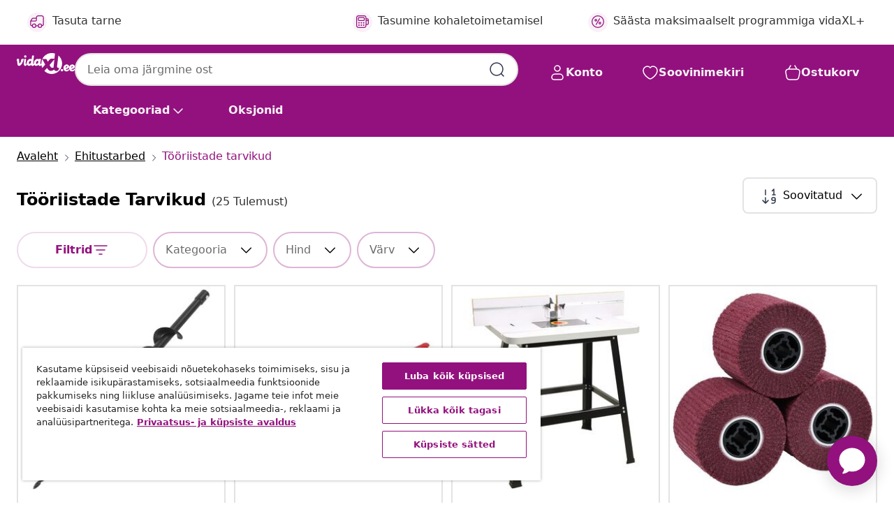

--- FILE ---
content_type: text/html;charset=UTF-8
request_url: https://www.vidaxl.ee/g/3650/tooriistade-tarvikud
body_size: 44607
content:
 

 











 


 

























<!DOCTYPE html>
<html lang="et-ee" country="ee" dir="ltr">
<head>




<link rel="preload" href="/on/demandware.static/Sites-vidaxl-ee-Site/-/default/dw12605bad/fonts/vidaXLfontFE.woff" as="font" crossorigin />

<style>
    @font-face {
        font-family: vidaXLfont;
        src:  url("/on/demandware.static/Sites-vidaxl-ee-Site/-/default/dw12605bad/fonts/vidaXLfontFE.woff") format("woff");
        font-weight: 400;
        font-style: normal;
    }
</style>

<link rel="preload" href="/on/demandware.static/Sites-vidaxl-ee-Site/-/et_EE/dwf455505b/images/vidaXL_logo.svg" as="image" />


    <link rel="preload" href="/on/demandware.static/Sites-vidaxl-ee-Site/-/et_EE/v1768559186065/css/global-modified.css" as="style" />
    <link rel="preload" href="/on/demandware.static/Sites-vidaxl-ee-Site/-/et_EE/v1768559186065/css/molecules.css" as="style" />



    <link rel="preload" href="//cdn.cookielaw.org/scripttemplates/otSDKStub.js" as="script" />

<!--[if gt IE 9]><!-->
<script>//common/scripts.isml</script>
<script defer type="text/javascript" src="/on/demandware.static/Sites-vidaxl-ee-Site/-/et_EE/v1768559186065/js/main.js"></script>

    
        <script defer type="text/javascript" src="/on/demandware.static/Sites-vidaxl-ee-Site/-/et_EE/v1768559186065/js/search.js"
            
            >
        </script>
    

    
        <script defer type="text/javascript" src="/on/demandware.static/Sites-vidaxl-ee-Site/-/et_EE/v1768559186065/js/categoryFlowbox.js"
            
            >
        </script>
    


<!--<![endif]-->
<script>
    window.SitePreferences =  {"dataDogImageAddErrorEnable":true}
</script>


<meta charset=UTF-8>

<meta http-equiv="x-ua-compatible" content="ie=edge">

<meta name="viewport" content="width=device-width, initial-scale=1">
















    



    
        

  




    <link rel="alternate" hreflang="it-IT" href="https://www.vidaxl.it/g/3650/accessori-per-attrezzi" >
<link rel="alternate" hreflang="de-DE" href="https://www.vidaxl.de/g/3650/werkzeugzubehor" >
<link rel="alternate" hreflang="en-US" href="https://www.vidaxl.com/g/3650/tool-accessories" >
<link rel="alternate" hreflang="fr-CH" href="https://fr.vidaxl.ch/g/3650/accessoires-doutils" >
<link rel="alternate" hreflang="fr-BE" href="https://fr.vidaxl.be/g/3650/accessoires-doutils" >
<link rel="alternate" hreflang="en-IE" href="https://www.vidaxl.ie/g/3650/tool-accessories" >
<link rel="alternate" hreflang="nb-NO" href="https://www.vidaxl.no/g/3650/verktoytilbehor" >
<link rel="alternate" hreflang="sk-SK" href="https://www.vidaxl.sk/g/3650/prislusenstvo-k-naradiu" >
<link rel="alternate" hreflang="hr-HR" href="https://www.vidaxl.hr/g/3650/nastavci-za-alate" >
<link rel="alternate" hreflang="uk-UA" href="https://uk.vidaxl.com.ua/g/3650/аксесуари-для-інструментів" >
<link rel="alternate" hreflang="en-AE" href="https://en.vidaxl.ae/g/3650/tool-accessories" >
<link rel="alternate" hreflang="fr-CA" href="https://fr.vidaxl.ca/g/3650/accessoires-doutils" >
<link rel="alternate" hreflang="da-DK" href="https://www.vidaxl.dk/g/3650/vaerktoj-tilbehor" >
<link rel="alternate" hreflang="pl-PL" href="https://www.vidaxl.pl/g/3650/akcesoria-do-narzedzi" >
<link rel="alternate" hreflang="en-GB" href="https://www.vidaxl.co.uk/g/3650/tool-accessories" >
<link rel="alternate" hreflang="nl-BE" href="https://nl.vidaxl.be/g/3650/gereedschapaccessoires" >
<link rel="alternate" hreflang="nl-NL" href="https://www.vidaxl.nl/g/3650/gereedschapaccessoires" >
<link rel="alternate" hreflang="sv-SE" href="https://www.vidaxl.se/g/3650/verktygstillbehor" >
<link rel="alternate" hreflang="sl-SI" href="https://www.vidaxl.si/g/3650/dodatki-za-orodje" >
<link rel="alternate" hreflang="fi-FI" href="https://www.vidaxl.fi/g/3650/tyokalutarvikkeet" >
<link rel="alternate" hreflang="cs-CZ" href="https://www.vidaxl.cz/g/3650/prislusenstvi-k-naradi" >
<link rel="alternate" hreflang="bg-BG" href="https://www.vidaxl.bg/g/3650/aksesoari-za-instrumenti" >
<link rel="alternate" hreflang="lt-LT" href="https://www.vidaxl.lt/g/3650/irankiu-priedai" >
<link rel="alternate" hreflang="ar-SA" href="https://ar.vidaxl.sa.com/g/3650/" >
<link rel="alternate" hreflang="de-CH" href="https://de.vidaxl.ch/g/3650/werkzeugzubehor" >
<link rel="alternate" hreflang="en-AU" href="https://www.vidaxl.com.au/g/3650/tool-accessories" >
<link rel="alternate" hreflang="hu-HU" href="https://www.vidaxl.hu/g/3650/szerszam-kiegeszitok" >
<link rel="alternate" hreflang="el-GR" href="https://www.vidaxl.gr/g/3650/aksesoyar-ergaleion" >
<link rel="alternate" hreflang="lv-LV" href="https://www.vidaxl.lv/g/3650/instrumentu-aksesuari" >
<link rel="alternate" hreflang="is-IS" href="https://is.vidaxl.is/g/3650/aukahlutir-fyrir-verkfaeri" >
<link rel="alternate" hreflang="en-SA" href="https://en.vidaxl.sa.com/g/3650/tool-accessories" >
<link rel="alternate" hreflang="es-ES" href="https://www.vidaxl.es/g/3650/accesorios-para-herramientas" >
<link rel="alternate" hreflang="de-AT" href="https://www.vidaxl.at/g/3650/werkzeugzubehor" >
<link rel="alternate" hreflang="fr-FR" href="https://www.vidaxl.fr/g/3650/accessoires-doutils" >
<link rel="alternate" hreflang="pt-PT" href="https://www.vidaxl.pt/g/3650/acessorios-para-ferramentas" >
<link rel="alternate" hreflang="et-EE" href="https://www.vidaxl.ee/g/3650/tooriistade-tarvikud" >
<link rel="alternate" hreflang="ar-AE" href="https://ar.vidaxl.ae/g/3650/" >
<link rel="alternate" hreflang="ja-JP" href="https://www.vidaxl.jp/g/3650/" >
<link rel="alternate" hreflang="en-CA" href="https://en.vidaxl.ca/g/3650/tool-accessories" >
<link rel="alternate" hreflang="ro-RO" href="https://www.vidaxl.ro/g/3650/scule-unelte-accesorii" >


    




 
    
        
            <meta property="og:title" content="T&ouml;&ouml;riistade tarvikud - Osta k&otilde;ik vajalik siit">
        
    

    
        
            
                
                <meta name="robots" content="index,follow">
            
        
        
    

    
        
            <meta property="og:url" content="https://www.vidaxl.ee/g/3650/tooriistade-tarvikud">
        
    

    
        
            <meta property="og:description" content="{PlaceHolder} - Lai valik T&ouml;&ouml;riistade tarvikud tooteid. vidaXL pakub alati suurep&auml;rase kvaliteediga tooteid taskukohase hinna eest.">
        
    



    <meta property="og:image" content="https://www.vidaxl.ee/on/demandware.static/Sites-vidaxl-ee-Site/-/default/dw4e741581/images/social_logos/vidaxl-ee.png"/> 





        <title>Tööriistade tarvikud - Osta kõik vajalik siit</title>




    
        
    
    
        
        
            <meta name="description" content="t&ouml;&ouml;riistade tarvikud - Lai valik T&ouml;&ouml;riistade tarvikud tooteid. vidaXL pakub alati suurep&auml;rase kvaliteediga tooteid taskukohase hinna eest." /> 
         
        
    


    <meta name="keywords" content="" />

 

<link rel="icon" type="image/png" href="/on/demandware.static/Sites-vidaxl-ee-Site/-/default/dwb408d4bd/images/favicons/favicon-196x196.png" sizes="196x196" />
<link rel="icon" type="image/png" href="/on/demandware.static/Sites-vidaxl-ee-Site/-/default/dwdb09da36/images/favicons/favicon-96x96.png" sizes="96x96" />
<link rel="icon" type="image/png" href="/on/demandware.static/Sites-vidaxl-ee-Site/-/default/dwbd770745/images/favicons/favicon-32x32.png" sizes="32x32" />
<link rel="icon" type="image/png" href="/on/demandware.static/Sites-vidaxl-ee-Site/-/default/dwd8b77439/images/favicons/favicon-16x16.png" sizes="16x16" />
<link rel="icon" type="image/png" href="/on/demandware.static/Sites-vidaxl-ee-Site/-/default/dwf2f441ab/images/favicons/favicon-128.png" sizes="128x128" />
<link rel="icon" type="image/png" href="/on/demandware.static/Sites-vidaxl-ee-Site/-/default/dw5db65b5c/images/favicons/favicon-48x48.png" sizes="48x48" />
<link rel="icon" type="image/png" href="/on/demandware.static/Sites-vidaxl-ee-Site/-/default/dwc06a1535/images/favicons/favicon-144x144.png" sizes="144x144" />
<link rel="icon" type="image/x-icon" href="/on/demandware.static/Sites-vidaxl-ee-Site/-/default/dw9d734a52/images/favicon.ico" />

<link rel="stylesheet" href="/on/demandware.static/Sites-vidaxl-ee-Site/-/et_EE/v1768559186065/css/global-modified.css" />


<link rel="stylesheet" href="/on/demandware.static/Sites-vidaxl-ee-Site/-/et_EE/v1768559186065/css/molecules.css" />


    
        <link rel="stylesheet" href="/on/demandware.static/Sites-vidaxl-ee-Site/-/et_EE/v1768559186065/css/energyLabel.css" />
    

    
        <link rel="stylesheet" href="/on/demandware.static/Sites-vidaxl-ee-Site/-/et_EE/v1768559186065/css/search.css" />
    


<script type="application/ld+json">
    {
    "@context": "https://schema.org",
    "@type": "Organization",
    "brand": {"name": "vidaXL", "@type": "Thing"}
    }
</script>

<script id="fallback-images-script" data-use-alternative-product-images="ONLY_MISSING">
    function handleImageError(img) {
        const useAlternativeProductImages = document.querySelector('#fallback-images-script').dataset.useAlternativeProductImages;
        var dataDogPreference = SitePreferences.dataDogImageAddErrorEnable;
        img.onerror = ""; // prevent infinite loop
        if (dataDogPreference && window.DD_RUM) {
            // Report the error to Datadog RUM
            window.DD_RUM.onReady(function() {
            if (window.DD_RUM && typeof window.DD_RUM.addError === 'function') {
                console.log('Reporting image load error to Datadog RUM for image:', img.src);
                window.DD_RUM.addError(new Error('Main image load error:'+img.src), {
                    source: 'image',
                    handling: 'handled',
                    imgSrc: img.src,
                    alt: img.alt || ''
                });
            }
            });
         }
        if (useAlternativeProductImages === 'ONLY_MISSING' && img.dataset.alternativeImgSrc) {
            img.src = img.dataset.alternativeImgSrc;
            img.onerror = function () {
                img.src = img.dataset.errorSrc;
                if (dataDogPreference && window.DD_RUM) {               
                    // Report secondary error to Datadog RUM
                    window.DD_RUM.onReady(function() {
                        if (window.DD_RUM && typeof window.DD_RUM.addError === 'function') {
                            console.log('Reporting alternative image load error to Datadog RUM for image:', img.dataset.alternativeImgSrc);
                            window.DD_RUM.addError(new Error('Alternative image load error:' + img.dataset.alternativeImgSrc), {
                                handling: 'handled',
                                imgSrc: img.src,
                                alt: img.alt || ''
                            });
                        }
                    });
                }
            };
        } else if (img.dataset.sourceImg) {
            if (img.dataset.altImgSrc){
                img.src = img.dataset.altImgSrc;
                img.removeAttribute('srcset');
                img.onerror = function () {
                const fallbackTried = img.dataset.fallbackTried === "true";
                if (!fallbackTried) {
                    img.dataset.fallbackTried = "true";
                    img.src = img.dataset.errorSrc;
                    if (dataDogPreference && window.DD_RUM) {
                        // Report secondary error to Datadog RUM
                        window.DD_RUM.onReady(function() {
                            if (window.DD_RUM && typeof window.DD_RUM.addError === 'function') {
                                console.log('Reporting alternative image load error to Datadog RUM for image:', img.dataset.altImgSrc);
                                window.DD_RUM.addError(new Error('Alternative image load error:' + img.dataset.altImgSrc), {
                                    handling: 'handled',
                                    imgSrc: img.src,
                                    alt: img.alt || ''
                                    });
                                }
                        });
                    }
                    img.removeAttribute('srcset');
                    img.classList.add('unavailable-image-loaded');
                } else {
                    img.onerror = null; // stop the loop
                }
            };
            }
        } 
        else if (img.dataset.errorSrc) {
            img.src = img.dataset.errorSrc;
        }
    }

    function handleBackgroundImageError(imgElement) {
        const fallbackImage = imgElement.getAttribute('data-alternative-img-src');
        const errorImage = imgElement.getAttribute('data-error-src') || '/images/product-image-unavailable.svg';

        // Determine the final image to use for <img src>
        const finalImage = (fallbackImage && fallbackImage.trim() !== '') ? fallbackImage : errorImage;

        // Apply the fallback or error image to the <img>
        imgElement.src = finalImage;
    }

// Separate function that sets the background image
function applyOverlayBackground(imgElement, imageUrl) {
    if (imageUrl && imageUrl.trim() !== '' && imageUrl !== 'null') {
        const parentDiv = imgElement.closest('div');
        if (parentDiv) {
            parentDiv.style.backgroundImage = 'var(--overlay-gradient), url('+ imageUrl +')';
        }
    }
    imgElement.classList.add('invisible');
}

</script>





<!-- Consent Mode default settings -->
<script>
    var dataLayer = dataLayer || [];
    function gtag(){dataLayer.push(arguments);}

    gtag('consent', 'default', {
    'ad_storage': 'denied',
    'analytics_storage': 'denied',
    'functionality_storage': 'denied',
    'personalization_storage': 'denied',
    'security_storage': 'denied',
    'ad_user_data': 'denied',
    'ad_personalization': 'denied',
    'wait_for_update': 500
    });
</script>





<script>
    window.dataLayer = window.dataLayer || [];
</script>


    <script async src="https://536004373.collect.igodigital.com/collect.js"> </script>
    <script>
    var _etmc = [];
    _etmc.push(["setOrgId", 536004373]);
    </script>





    
        
                <!-- Google Tag Manager -->
                <script>(function(w,d,s,l,i){w[l]=w[l]||[];w[l].push({'gtm.start':
                        new Date().getTime(),event:'gtm.js'});var f=d.getElementsByTagName(s)[0],
                    j=d.createElement(s),dl=l!='dataLayer'?'&l='+l:'';j.async=true;j.src=
                    'https://www.googletagmanager.com/gtm.js?id='+i+dl;f.parentNode.insertBefore(j,f);
                })(window,document,'script','dataLayer','GTM-T53NPDD');</script>
                <!-- End Google Tag Manager -->
        
    

    
    



    <!-- OneTrust Cookies Consent Notice start for www.vidaxl.ee-->
    <script src="https://cdn.cookielaw.org/scripttemplates/otSDKStub.js" charset="UTF-8"
        data-domain-script="a1092688-806c-481a-81f0-f3c4c54a2378" data-document-language="true" ></script>
    <script>
        function OptanonWrapper() { }
    </script>
    <!-- OneTrust Cookies Consent Notice end for www.vidaxl.ee-->



    <!-- Prefixbox Integration -->
<link rel="preconnect" href="https://integration.prefixbox.com/" />
<link rel="dns-prefetch" href="https://integration.prefixbox.com/" />
<link rel="preconnect" href="https://api.prefixbox.com/" />
<link rel="dns-prefetch" href="https://api.prefixbox.com/" />
<script>
    window.prefixboxAnalytics=window.prefixboxAnalytics||function(t,s,p,o){(window.pfbxQueue=window.pfbxQueue||[]).push({type:t,source:s,params:p,overrideObject:o});};
    window.prefixboxFunctions=window.prefixboxFunctions||{}; window.prefixboxCustomerFunctions=window.prefixboxCustomerFunctions||{};
</script>
<script
    id="prefixbox-integration-v2"
    async
    defer
    fetchpriority="high"
    type="text/javascript"
    src="https://integration.prefixbox.com/d8c23d47-b827-487a-a4e9-77527ea99ff0"
> </script>
<!-- End Prefixbox Integration -->



<link rel="canonical" href="https://www.vidaxl.ee/g/3650/tooriistade-tarvikud"/>







<link rel="next" href="https://www.vidaxl.ee/g/3650/tooriistade-tarvikud?page=2" />




<script type="text/javascript">//<!--
/* <![CDATA[ (head-active_data.js) */
var dw = (window.dw || {});
dw.ac = {
    _analytics: null,
    _events: [],
    _category: "",
    _searchData: "",
    _anact: "",
    _anact_nohit_tag: "",
    _analytics_enabled: "true",
    _timeZone: "Europe/Tallinn",
    _capture: function(configs) {
        if (Object.prototype.toString.call(configs) === "[object Array]") {
            configs.forEach(captureObject);
            return;
        }
        dw.ac._events.push(configs);
    },
	capture: function() { 
		dw.ac._capture(arguments);
		// send to CQ as well:
		if (window.CQuotient) {
			window.CQuotient.trackEventsFromAC(arguments);
		}
	},
    EV_PRD_SEARCHHIT: "searchhit",
    EV_PRD_DETAIL: "detail",
    EV_PRD_RECOMMENDATION: "recommendation",
    EV_PRD_SETPRODUCT: "setproduct",
    applyContext: function(context) {
        if (typeof context === "object" && context.hasOwnProperty("category")) {
        	dw.ac._category = context.category;
        }
        if (typeof context === "object" && context.hasOwnProperty("searchData")) {
        	dw.ac._searchData = context.searchData;
        }
    },
    setDWAnalytics: function(analytics) {
        dw.ac._analytics = analytics;
    },
    eventsIsEmpty: function() {
        return 0 == dw.ac._events.length;
    }
};
/* ]]> */
// -->
</script>
<script type="text/javascript">//<!--
/* <![CDATA[ (head-cquotient.js) */
var CQuotient = window.CQuotient = {};
CQuotient.clientId = 'bfns-vidaxl-ee';
CQuotient.realm = 'BFNS';
CQuotient.siteId = 'vidaxl-ee';
CQuotient.instanceType = 'prd';
CQuotient.locale = 'et_EE';
CQuotient.fbPixelId = '422562918293744';
CQuotient.activities = [];
CQuotient.cqcid='';
CQuotient.cquid='';
CQuotient.cqeid='';
CQuotient.cqlid='';
CQuotient.apiHost='api.cquotient.com';
/* Turn this on to test against Staging Einstein */
/* CQuotient.useTest= true; */
CQuotient.useTest = ('true' === 'false');
CQuotient.initFromCookies = function () {
	var ca = document.cookie.split(';');
	for(var i=0;i < ca.length;i++) {
	  var c = ca[i];
	  while (c.charAt(0)==' ') c = c.substring(1,c.length);
	  if (c.indexOf('cqcid=') == 0) {
		CQuotient.cqcid=c.substring('cqcid='.length,c.length);
	  } else if (c.indexOf('cquid=') == 0) {
		  var value = c.substring('cquid='.length,c.length);
		  if (value) {
		  	var split_value = value.split("|", 3);
		  	if (split_value.length > 0) {
			  CQuotient.cquid=split_value[0];
		  	}
		  	if (split_value.length > 1) {
			  CQuotient.cqeid=split_value[1];
		  	}
		  	if (split_value.length > 2) {
			  CQuotient.cqlid=split_value[2];
		  	}
		  }
	  }
	}
}
CQuotient.getCQCookieId = function () {
	if(window.CQuotient.cqcid == '')
		window.CQuotient.initFromCookies();
	return window.CQuotient.cqcid;
};
CQuotient.getCQUserId = function () {
	if(window.CQuotient.cquid == '')
		window.CQuotient.initFromCookies();
	return window.CQuotient.cquid;
};
CQuotient.getCQHashedEmail = function () {
	if(window.CQuotient.cqeid == '')
		window.CQuotient.initFromCookies();
	return window.CQuotient.cqeid;
};
CQuotient.getCQHashedLogin = function () {
	if(window.CQuotient.cqlid == '')
		window.CQuotient.initFromCookies();
	return window.CQuotient.cqlid;
};
CQuotient.trackEventsFromAC = function (/* Object or Array */ events) {
try {
	if (Object.prototype.toString.call(events) === "[object Array]") {
		events.forEach(_trackASingleCQEvent);
	} else {
		CQuotient._trackASingleCQEvent(events);
	}
} catch(err) {}
};
CQuotient._trackASingleCQEvent = function ( /* Object */ event) {
	if (event && event.id) {
		if (event.type === dw.ac.EV_PRD_DETAIL) {
			CQuotient.trackViewProduct( {id:'', alt_id: event.id, type: 'raw_sku'} );
		} // not handling the other dw.ac.* events currently
	}
};
CQuotient.trackViewProduct = function(/* Object */ cqParamData){
	var cq_params = {};
	cq_params.cookieId = CQuotient.getCQCookieId();
	cq_params.userId = CQuotient.getCQUserId();
	cq_params.emailId = CQuotient.getCQHashedEmail();
	cq_params.loginId = CQuotient.getCQHashedLogin();
	cq_params.product = cqParamData.product;
	cq_params.realm = cqParamData.realm;
	cq_params.siteId = cqParamData.siteId;
	cq_params.instanceType = cqParamData.instanceType;
	cq_params.locale = CQuotient.locale;
	
	if(CQuotient.sendActivity) {
		CQuotient.sendActivity(CQuotient.clientId, 'viewProduct', cq_params);
	} else {
		CQuotient.activities.push({activityType: 'viewProduct', parameters: cq_params});
	}
};
/* ]]> */
// -->
</script>


   <script type="application/ld+json">
        {"@context":"http://schema.org/","@type":"ItemList","itemListElement":[{"@type":"ListItem","position":1,"url":"https://www.vidaxl.ee/e/vidaxl-pinnasepuur-teras-60-mm/8719883661827.html"},{"@type":"ListItem","position":2,"url":"https://www.vidaxl.ee/e/26-mm-x-400-mm-teemantpuur/8718475832195.html"},{"@type":"ListItem","position":3,"url":"https://www.vidaxl.ee/e/vidaxl-profiilfreespink-teras-ja-mdf-81x61x88-cm/8720286090633.html"},{"@type":"ListItem","position":4,"url":"https://www.vidaxl.ee/e/vidaxl-hoordepinkide-rullid-3-pcs-punane-12-x-12-x-10-cm/8721158280350.html"},{"@type":"ListItem","position":5,"url":"https://www.vidaxl.ee/e/vidaxl-abs-kaepidemega-puidutostuk/8718475887645.html"},{"@type":"ListItem","position":6,"url":"https://www.vidaxl.ee/e/vidaxl-puuripikendus-teras-05-m/8719883661896.html"},{"@type":"ListItem","position":7,"url":"https://www.vidaxl.ee/e/vidaxl-hoordepinkide-rullid-3-pcs-pruun-12-x-12-x-10-cm/8721158280336.html"},{"@type":"ListItem","position":8,"url":"https://www.vidaxl.ee/e/vidaxl-hoordepinkide-rullid-3-pcs-pruun-12-x-12-x-10-cm/8721158280312.html"},{"@type":"ListItem","position":9,"url":"https://www.vidaxl.ee/e/teemantpuurid-teemantpuuri-pead-puuriotste-komplekt/8718475836001.html"},{"@type":"ListItem","position":10,"url":"https://www.vidaxl.ee/e/vidaxl-hoordepinkide-rullid-3-pcs-punane-12-x-12-x-10-cm/8721158280305.html"},{"@type":"ListItem","position":11,"url":"https://www.vidaxl.ee/e/vidaxl-kiirvabastusega-trellipadrun-mt2-b18-16-mm-kinnitusvahemikuga/8720286025093.html"},{"@type":"ListItem","position":12,"url":"https://www.vidaxl.ee/e/vidaxl-pinnasepuuri-loiketera-teras-75-x-600-mm/8719883695303.html"},{"@type":"ListItem","position":13,"url":"https://www.vidaxl.ee/e/vidaxl-maapuuri-pikendustoru-4-x-1-m-toruuhendus-teras/8718475879268.html"},{"@type":"ListItem","position":14,"url":"https://www.vidaxl.ee/e/vidaxl-kiirvabastusega-trellipadrun-mt3-b18-16-mm-kinnitusvahemikuga/8720286025109.html"},{"@type":"ListItem","position":15,"url":"https://www.vidaxl.ee/e/vidaxl-kiirvabastusega-trellipadrun-mt2-b16-13-mm-kinnitusvahemikuga/8720286025086.html"},{"@type":"ListItem","position":16,"url":"https://www.vidaxl.ee/e/teemantlihvketas-125-mm/8718475857501.html"},{"@type":"ListItem","position":17,"url":"https://www.vidaxl.ee/e/vidaxl-sae-varuterad-10-tk-24t-32t/8718475848332.html"},{"@type":"ListItem","position":18,"url":"https://www.vidaxl.ee/e/vidaxl-hoordepinkide-rullid-3-pcs-must-12-x-12-x-10-cm/8721158280367.html"},{"@type":"ListItem","position":19,"url":"https://www.vidaxl.ee/e/vidaxl-hoordepinkide-rullid-3-pcs-roheline-12-x-12-x-10-cm/8721158280329.html"},{"@type":"ListItem","position":20,"url":"https://www.vidaxl.ee/e/vidaxl-hoordepinkide-rullid-3-pcs-pruun-12-x-12-x-10-cm/8721158280343.html"}]}
    </script>



</head>
<body>

    
        
    

    
    


<div
class="page "
data-action="Search-Show"
data-locale="et_EE"
data-querystring="cgid=3650"
>


























 

 











 


 



























<div
    class="d-none js-auth-data"
    data-authenticated="false"
    data-registered="false"
    data-dropshipper="null"
    data-isbusinessuser="false"
>
</div>




<div class="container usp-container d-flex flex-row js-usp-row">
    <div class="col-12">
        
	
	<div class="content-asset"><!-- dwMarker="content" dwContentID="8d1ce502cdc295536b7778c4b8" -->
		<div class="usp slick-not-init" id="header-usp">
<p class="usp-block" data-target="#uspModal" data-toggle="modal"><span class="usp-icons"> <svg fill="none" height="24" viewbox="0 0 24 24" width="24" xmlns="http://www.w3.org/2000/svg"> <path d="M9.13784 4.72433C10.0591 2.8819 10.5197 1.96069 11.143 1.66508C11.6854 1.40782 12.3146 1.40782 12.8571 1.66508C13.4804 1.96069 13.941 2.88191 14.8622 4.72434L15.2215 5.4429C15.5059 6.01177 15.6481 6.29621 15.8562 6.51399C16.0403 6.70676 16.2612 6.86077 16.5058 6.96694C16.782 7.08689 17.0981 7.12201 17.7302 7.19225L18.0564 7.22849C20.2646 7.47385 21.3687 7.59653 21.8677 8.10561C22.3013 8.54802 22.5055 9.16639 22.4205 9.78001C22.3227 10.4861 21.5086 11.242 19.8805 12.7539L19.5361 13.0736C18.9804 13.5897 18.7025 13.8477 18.5419 14.1604C18.4 14.4368 18.3244 14.7424 18.3211 15.0531C18.3174 15.4046 18.4446 15.7671 18.699 16.4921V16.4921C19.5294 18.8587 19.9446 20.042 19.673 20.7338C19.4374 21.3339 18.927 21.7836 18.3021 21.9418C17.5816 22.1241 16.4767 21.5717 14.267 20.4668L13.4311 20.0489C12.9064 19.7865 12.644 19.6553 12.3688 19.6037C12.1251 19.558 11.8749 19.558 11.6312 19.6037C11.356 19.6553 11.0937 19.7865 10.5689 20.0489L9.73299 20.4668C7.52325 21.5717 6.41838 22.1241 5.69791 21.9418C5.07298 21.7836 4.56261 21.3339 4.32703 20.7338C4.05543 20.042 4.47062 18.8587 5.30101 16.4921V16.4921C5.55541 15.7671 5.68261 15.4046 5.67891 15.0531C5.67565 14.7424 5.60005 14.4368 5.45811 14.1604C5.29751 13.8477 5.01964 13.5897 4.46388 13.0736L4.11954 12.7539C2.49141 11.242 1.67734 10.4861 1.57953 9.78001C1.49453 9.16639 1.69867 8.54802 2.13229 8.10561C2.63127 7.59653 3.73538 7.47385 5.9436 7.22849L6.26976 7.19225C6.90189 7.12201 7.21795 7.08689 7.49423 6.96694C7.73879 6.86077 7.95965 6.70676 8.14383 6.51399C8.35189 6.29621 8.49411 6.01178 8.77855 5.44291L9.13784 4.72433Z" stroke="var(--color-plum-500, #93117e)" stroke-linecap="round" stroke-linejoin="round" stroke-width="1.5"></path> </svg> </span>24/7 pakkumised</p>

<p class="usp-block" data-target="#uspModal" data-toggle="modal"><span class="usp-icons"> <svg fill="none" height="24" viewbox="0 0 24 24" width="24" xmlns="http://www.w3.org/2000/svg"> <path d="M10 19H14M10 19C10 20.6569 8.65685 22 7 22C5.34315 22 4 20.6569 4 19M10 19C10 17.3431 8.65685 16 7 16C5.34315 16 4 17.3431 4 19M14 19C14 20.6569 15.3431 22 17 22C18.6569 22 20 20.6569 20 19M14 19C14 17.3431 15.3431 16 17 16C18.6569 16 20 17.3431 20 19M20 19V19C21.6569 19 23 17.6569 23 16V6.8C23 5.11984 23 4.27976 22.673 3.63803C22.3854 3.07354 21.9265 2.6146 21.362 2.32698C20.7202 2 19.8802 2 18.2 2H15.8C14.1198 2 13.2798 2 12.638 2.32698C12.0735 2.6146 11.6146 3.07354 11.327 3.63803C11 4.27976 11 5.11984 11 6.8V7.8C11 8.9201 11 9.48016 10.782 9.90798C10.5903 10.2843 10.2843 10.5903 9.90798 10.782C9.48016 11 8.92011 11 7.8 11H1.5M4 19V19C3.06812 19 2.60218 19 2.23463 18.8478C1.74458 18.6448 1.35523 18.2554 1.15224 17.7654C1 17.3978 1 16.9319 1 16V12.7727C1 12.1129 1 11.783 1.05245 11.4623C1.09902 11.1775 1.17626 10.8987 1.28282 10.6306C1.40284 10.3286 1.57257 10.0457 1.91205 9.47992L2.13566 9.10723C2.8155 7.97416 3.15542 7.40763 3.62342 6.99611C4.03758 6.63195 4.52256 6.35736 5.04791 6.18958C5.64157 6 6.30225 6 7.62362 6H11" stroke="var(--color-plum-500, #93117e)" stroke-linecap="round" stroke-linejoin="round" stroke-width="1.5"></path> </svg> </span> Tasuta tarne</p>

<p class="usp-block" data-target="#uspModal" data-toggle="modal"><span class="usp-icons"> <svg fill="none" height="24" viewbox="0 0 24 24" width="24" xmlns="http://www.w3.org/2000/svg"> <path d="M6.5 14C6.5 14.2761 6.27614 14.5 6 14.5C5.72386 14.5 5.5 14.2761 5.5 14M6.5 14C6.5 13.7239 6.27614 13.5 6 13.5C5.72386 13.5 5.5 13.7239 5.5 14M6.5 14H5.5M6.5 18C6.5 18.2761 6.27614 18.5 6 18.5C5.72386 18.5 5.5 18.2761 5.5 18M6.5 18C6.5 17.7239 6.27614 17.5 6 17.5C5.72386 17.5 5.5 17.7239 5.5 18M6.5 18H5.5M10.5 14C10.5 14.2761 10.2761 14.5 10 14.5C9.72386 14.5 9.5 14.2761 9.5 14M10.5 14C10.5 13.7239 10.2761 13.5 10 13.5C9.72386 13.5 9.5 13.7239 9.5 14M10.5 14H9.5M10.5 18C10.5 18.2761 10.2761 18.5 10 18.5C9.72386 18.5 9.5 18.2761 9.5 18M10.5 18C10.5 17.7239 10.2761 17.5 10 17.5C9.72386 17.5 9.5 17.7239 9.5 18M10.5 18H9.5M14.5 14C14.5 14.2761 14.2761 14.5 14 14.5C13.7239 14.5 13.5 14.2761 13.5 14M14.5 14C14.5 13.7239 14.2761 13.5 14 13.5C13.7239 13.5 13.5 13.7239 13.5 14M14.5 14H13.5M14.5 18C14.5 18.2761 14.2761 18.5 14 18.5C13.7239 18.5 13.5 18.2761 13.5 18M14.5 18C14.5 17.7239 14.2761 17.5 14 17.5C13.7239 17.5 13.5 17.7239 13.5 18M14.5 18H13.5M22 10H18M18 7H18.8C19.9201 7 20.4802 7 20.908 7.21799C21.2843 7.40973 21.5903 7.71569 21.782 8.09202C22 8.51984 22 9.07989 22 10.2V13.8C22 14.9201 22 15.4802 21.782 15.908C21.5903 16.2843 21.2843 16.5903 20.908 16.782C20.4802 17 19.9201 17 18.8 17H18M6.6 10H13.4C13.9601 10 14.2401 10 14.454 9.89101C14.6422 9.79513 14.7951 9.64215 14.891 9.45399C15 9.24008 15 8.96005 15 8.4V6.6C15 6.03995 15 5.75992 14.891 5.54601C14.7951 5.35785 14.6422 5.20487 14.454 5.10899C14.2401 5 13.9601 5 13.4 5H6.6C6.03995 5 5.75992 5 5.54601 5.10899C5.35785 5.20487 5.20487 5.35785 5.10899 5.54601C5 5.75992 5 6.03995 5 6.6V8.4C5 8.96005 5 9.24008 5.10899 9.45399C5.20487 9.64215 5.35785 9.79513 5.54601 9.89101C5.75992 10 6.03995 10 6.6 10ZM6.8 22H13.2C14.8802 22 15.7202 22 16.362 21.673C16.9265 21.3854 17.3854 20.9265 17.673 20.362C18 19.7202 18 18.8802 18 17.2V6.8C18 5.11984 18 4.27976 17.673 3.63803C17.3854 3.07354 16.9265 2.6146 16.362 2.32698C15.7202 2 14.8802 2 13.2 2H6.8C5.11984 2 4.27976 2 3.63803 2.32698C3.07354 2.6146 2.6146 3.07354 2.32698 3.63803C2 4.27976 2 5.11984 2 6.8V17.2C2 18.8802 2 19.7202 2.32698 20.362C2.6146 20.9265 3.07354 21.3854 3.63803 21.673C4.27976 22 5.11984 22 6.8 22Z" stroke="var(--color-plum-500, #93117e)" stroke-linecap="round" stroke-linejoin="round" stroke-width="1.5"></path> </svg> </span>Tasumine kohaletoimetamisel</p>
<p class="usp-block" data-toggle="modal" data-target="#uspModal">
        <span class="usp-icons">
            <svg width="24" height="24" viewBox="0 0 24 24" fill="none"
                xmlns="http://www.w3.org/2000/svg">
                <path
                    d="M14.9999 7L8.99988 17M22 12C22 17.5228 17.5228 22 12 22C6.47715 22 2 17.5228 2 12C2 6.47715 6.47715 2 12 2C17.5228 2 22 6.47715 22 12ZM9.99988 9.5C9.99988 10.3284 9.32831 11 8.49988 11C7.67145 11 6.99988 10.3284 6.99988 9.5C6.99988 8.67157 7.67145 8 8.49988 8C9.32831 8 9.99988 8.67157 9.99988 9.5ZM16.9999 14.5C16.9999 15.3284 16.3283 16 15.4999 16C14.6715 16 13.9999 15.3284 13.9999 14.5C13.9999 13.6716 14.6715 13 15.4999 13C16.3283 13 16.9999 13.6716 16.9999 14.5Z"
                    stroke="var(--color-plum-500, #93117e)" stroke-width="1.5"
                    stroke-linecap="round"
                    stroke-linejoin="round" />
            </svg>
        </span>
        <span>Säästa maksimaalselt programmiga vidaXL+</span>
    </p>
</div>
	</div> <!-- End content-asset -->



        <div class="modal fade p-0 custom-modal" id="uspModal" tabindex="-1" role="dialog" aria-labelledby="uspModal">
            <div class="modal-dialog" role="document">
                <div class="modal-content">
                    <div>
                        <div class="modal-header-usp">
                            <p class="modal-title-usp">Miks valida vidaXL?
                                
<button 
    class="vbtn text-base btn-neutral transparent pill btn-semantic font-weight-semibold"
    type="button"
    
        data-dismiss="modal"
        
        
        
        
        
        
        aria-label="Sulge men&uuml;&uuml;"
        
        name="button"
        >

        

        
    
         
            
                <img class="" src="/on/demandware.static/Sites-vidaxl-ee-Site/-/default/dwac11c557/images/svg/common/cross.svg"
                    alt="Kustuta otsingu v&otilde;tmes&otilde;nad" width="24px"
                    height="24px">
            
        

        

        

        

    

    

</button>
                            </p>
                        </div>
                    </div>
                    <div class="usp-layout">
                        







<div class="templatePage" id="headerusp">
<div class="experience-region experience-main"><div class="experience-component experience-custom_layouts-headerUSP">

<div class="mobile-2r-2c">
    <div class="usp-row">
        <div class="region usp-section"><div class="experience-component experience-custom_assets-usp">
























 

 











 


 























<div class="modal-body-usp row">
    <div class="popup-usp">
        <div class="usp-main">
            <div class="usp-icon">
                <img src="/on/demandware.static/Sites-vidaxl-ee-Site/-/default/dw2d18756e/images/svg/usp/star.svg" alt="usp icon" width="100%" height="100%"/>
            </div>
            <div class="row-des">
                <p class="text-base font-weight-bold title">24/7 pakkumised</p>
                <p class="description">Leia iga p&auml;ev vidaXList eripakkumisi ja soodustusi!</p>
            </div>
        </div>
        
            

<a
class="btn-neutral outlined text-base font-weight-semibold vbtn text-base "

href="https://www.vidaxl.ee/cms-coupon-code.html"
target="_self"
tabindex="0"
title="button" role="button"
aria-label="button"






>




<span class="btn-text">Vata pakkumisi</span>



</a>
        
    </div>
</div></div></div>
        <div class="region usp-section"><div class="experience-component experience-custom_assets-usp">
























 

 











 


 























<div class="modal-body-usp row">
    <div class="popup-usp">
        <div class="usp-main">
            <div class="usp-icon">
                <img src="/on/demandware.static/Sites-vidaxl-ee-Site/-/default/dwb8d6a768/images/svg/usp/truck.svg" alt="usp icon" width="100%" height="100%"/>
            </div>
            <div class="row-des">
                <p class="text-base font-weight-bold title">Tasuta tarne</p>
                <p class="description">Pakume tasuta tarnet k&otilde;igile toodetele, nii suurtele kui v&auml;ikestele</p>
            </div>
        </div>
        
    </div>
</div></div></div>
        <div class="region usp-section"><div class="experience-component experience-custom_assets-usp">
























 

 











 


 























<div class="modal-body-usp row">
    <div class="popup-usp">
        <div class="usp-main">
            <div class="usp-icon">
                <img src="/on/demandware.static/Sites-vidaxl-ee-Site/-/default/dw6ba87ef3/images/svg/usp/pos.svg" alt="usp icon" width="100%" height="100%"/>
            </div>
            <div class="row-des">
                <p class="text-base font-weight-bold title">Tasumine kohaletoimetamisel</p>
                <p class="description">vidaXLis ei pea sa ootama, et oma lemmikut toodet osta - hangi see kohe ja maksa k&auml;ttesaamisel!</p>
            </div>
        </div>
        
    </div>
</div></div></div>
        <div class="region usp-section"><div class="experience-component experience-custom_assets-usp">
























 

 











 


 























<div class="modal-body-usp row">
    <div class="popup-usp">
        <div class="usp-main">
            <div class="usp-icon">
                <img src="/on/demandware.static/Sites-vidaxl-ee-Site/-/default/dw2722eabe/images/svg/usp/procent-circle.svg" alt="usp icon" width="100%" height="100%"/>
            </div>
            <div class="row-des">
                <p class="text-base font-weight-bold title">S&auml;&auml;sta programmiga vidaXL+</p>
                <p class="description">Tee oma kontol valik ja vaata, kuidas sinu vidaXL+ punktid kasvavad. Mida rohkem ostad, seda suuremad soodustused avad!</p>
            </div>
        </div>
        
            

<a
class="btn-neutral outlined text-base font-weight-semibold vbtn text-base "

href="https://www.vidaxl.ee/loyalty-vidaXL.html"
target="_self"
tabindex="0"
title="button" role="button"
aria-label="button"






>




<span class="btn-text">Loo konto</span>



</a>
        
    </div>
</div></div></div>
    </div>
</div></div></div>
</div>




                    </div>
                </div>
            </div>
        </div>
    </div>
    <div class="search-tooltip d-none">
        <span class="tooltip">Sisesta otsingus&otilde;na</span>
    </div>
    
</div>
<header id="header" class="bg-primary sticky-top js-navigation header-wrapper ">
    <div class="header-container container-max-width">
        <nav class="d-block">
            <div class="row js-nav-row bg-primary hide-search-desktop header-nav-row flex-nowrap d-xl-flex">
                <button class="vbtn btn-base js-navbar-toggler navbar-toggler d-desktop-none" type="button"
                    aria-controls="sg-navbar-collapse" aria-expanded="false" aria-label="Toggle navigation">
                    <div class="nav-toggle d-inline-block">
                        <div class="nav-navicon">
                            <img class="menu-icon" src="/on/demandware.static/Sites-vidaxl-ee-Site/-/default/dw707bd61a/images/svg/common/menu.svg"
                                alt=" men&uuml;&uuml;" width="24" height="24">
                        </div>
                    </div>
                </button>
                <a id="logo" class="col justify-content-center align-content-center notranslate menu-logo"
                    href="/" title="vidaXL Avaleht">
                    <img class="svg logo text-primary" src="/on/demandware.static/Sites-vidaxl-ee-Site/-/et_EE/dwf455505b/images/vidaXL_logo.svg"
                        alt="vidaXL Home" width="100%" height="100%">

                    <img class="svg logo text-primary mobile-sticky-logo"
                        src="/on/demandware.static/Sites-vidaxl-ee-Site/-/default/dw8596f5bc/images/svg/common/vidaXL_logo_white.svg" alt="vidaXL Home" width="100%" height="100%">
                </a>
                <div
                    class="d-none d-desktop-none categories-button-block js-categories-button-block header-categorie-links">
                    
<button 
    class="vbtn text-base btn-base pill js-toggle-navigation js-bottom-menu-item font-weight-semibold"
    type="button"
    
        
        
        
        
        
        
        
        aria-label="Kategooriad"
        
        name="button"
        >

        

        
    
        

        

        

        
            <span class="btn-text">Kategooriad</span>
        

    

     
           
            
                <svg width="24" height="24" viewBox="0 0 24 24" fill="none" xmlns="http://www.w3.org/2000/svg">
                    <path d="M10 6L16 12L10 18" stroke-width="1.5" stroke-linecap="round" stroke-linejoin="round"/>
                </svg>
            
            
            
    

</button>
                </div>
                <div class="col px-0 d-none d-desktop-block">
                    






























 

 











 


 























<div class="site-search w-100 search-bar">
    <form role="search" action="/catalogsearch/result" method="get" name="simpleSearch" class="h-100">

        <div class="input-group search-input-container">
            <input class="search-field horizontal-shake-animation flex-fill text-input text-base fint-weight-regular"
    type="text"
    name="q"
    value=""
    enterkeyhint="search"
    placeholder="Leia oma j&auml;rgmine ost"
    role="combobox"
    aria-describedby="search-assistive-text"
    aria-haspopup="listbox"
    maxlength="100"
    aria-owns="search-results"
    aria-expanded="false"
    aria-autocomplete="list"
    aria-activedescendant=""
    aria-controls="search-results"
    aria-label="Sisesta m&auml;rks&otilde;na v&otilde;i tootenr"
    autocomplete="off"
/>

            
<button 
    class="vbtn text-base btn-semantic d-none reset-button horizontal-shake-animation pill btn-base outlined"
    type="button"
    
        
        
        
        
        
        
        
        aria-label="Kustuta otsingu v&otilde;tmes&otilde;nad"
        
        name="button"
        >

        

        
    
         
            
                <img class="" src="/on/demandware.static/Sites-vidaxl-ee-Site/-/default/dwac11c557/images/svg/common/cross.svg"
                    alt="Kustuta otsingu v&otilde;tmes&otilde;nad" width="24px"
                    height="24px">
            
        

        

        

        

    

    

</button>
            
<button 
    class="vbtn text-base btn-semantic search-button horizontal-shake-animation pill btn-base outlined"
    type="button"
    
        
        
        
        
        
        
        
        aria-label="Esita otsingu v&otilde;tmes&otilde;nad"
        
        name="search-button"
        >

        

        
    
         
            
                <img class="" src="/on/demandware.static/Sites-vidaxl-ee-Site/-/default/dw58f42cc3/images/svg/common/search.svg"
                    alt="Search Icon" width="24px"
                    height="24px">
            
        

        

        

        

    

    

</button>

            <div class="suggestions-wrapper w-100 mt-1"
                data-url="/on/demandware.store/Sites-vidaxl-ee-Site/et_EE/SearchServices-GetSuggestions?q=">
                
























 

 











 


 






















<div class="flex-column suggestions presearch-suggestions border-0 shadow-lg" style="display: none">
    <div class="recentsearchDisplay">
        <div class="font-weight-bold text-sm search-sug-header">Sinu hiljutised otsingud </div>
        <div class="recentSearchesShow" id="recentSearchesShowID" data-no-recent-search-message="Hiljutised otsingud ei ole saadaval"></div>
    </div>

    
        
	
	<div class="content-asset"><!-- dwMarker="content" dwContentID="4c6dbbd2bc4ca92bdcfcff2a43" -->
		<div class="presearch-configurator px-3 pb-3">
  <p class="fw-bold h5">Mööbli konfigureerija</p>
  <a class="btn btn-outline-secondary custom-btn" href="https://www.vidaxl.ee/customizable-beds-and-bed-accessories">
    <span>
      <img class="custom-icon" alt="Category_Bedroom" src="https://www.vidaxl.ee/on/demandware.static/-/Library-Sites-vidaXLSharedLibrary/default/dw71c599de/Icons/Category_Bedroom.svg" title="" />Voodi konfigureerija </span>
  </a>
</div>
<hr class="custom-hr" />
<style type="text/css">
.presearch-configurator .btn.custom-btn {
  border: 2px solid #E3E3E3;
  border-radius: 8px;
}

.presearch-configurator  .custom-icon {
  width: 16px;
  display: inline;
  margin-right: 8px;
}

hr.custom-hr {
  border-color: #e3e3e3;
}
</style>
	</div> <!-- End content-asset -->



    

    

    
    <p class="text-sm font-weight-bold search-sug-header popularsearchDisplay">Populaarsed otsingud</p>
    <div class="flex-row attribute-chips chip-items">
       
            <div class="chip-item-container">
                

<a
class="btn-tab horizontal attribute-chip chip-item text-base font-weight-regular vbtn text-base "

href="/catalogsearch/result?q=ajalehe"
target="_self"
tabindex="0"
title="ajalehe" role="button"
aria-label="ajalehe"






>




<span class="btn-text">ajalehe</span>



</a>
            </div>
        
            <div class="chip-item-container">
                

<a
class="btn-tab horizontal attribute-chip chip-item text-base font-weight-regular vbtn text-base "

href="/catalogsearch/result?q=raamaturiiul"
target="_self"
tabindex="0"
title="raamaturiiul" role="button"
aria-label="raamaturiiul"






>




<span class="btn-text">raamaturiiul</span>



</a>
            </div>
        
            <div class="chip-item-container">
                

<a
class="btn-tab horizontal attribute-chip chip-item text-base font-weight-regular vbtn text-base "

href="/catalogsearch/result?q=kummut"
target="_self"
tabindex="0"
title="kummut" role="button"
aria-label="kummut"






>




<span class="btn-text">kummut</span>



</a>
            </div>
        
            <div class="chip-item-container">
                

<a
class="btn-tab horizontal attribute-chip chip-item text-base font-weight-regular vbtn text-base "

href="/catalogsearch/result?q=riidekapp"
target="_self"
tabindex="0"
title="riidekapp" role="button"
aria-label="riidekapp"






>




<span class="btn-text">riidekapp</span>



</a>
            </div>
        
            <div class="chip-item-container">
                

<a
class="btn-tab horizontal attribute-chip chip-item text-base font-weight-regular vbtn text-base "

href="/catalogsearch/result?q=diivanvoodi"
target="_self"
tabindex="0"
title="diivanvoodi" role="button"
aria-label="diivanvoodi"






>




<span class="btn-text">diivanvoodi</span>



</a>
            </div>
        
            <div class="chip-item-container">
                

<a
class="btn-tab horizontal attribute-chip chip-item text-base font-weight-regular vbtn text-base "

href="/catalogsearch/result?q=valamukapp"
target="_self"
tabindex="0"
title="valamukapp" role="button"
aria-label="valamukapp"






>




<span class="btn-text">valamukapp</span>



</a>
            </div>
        
            <div class="chip-item-container">
                

<a
class="btn-tab horizontal attribute-chip chip-item text-base font-weight-regular vbtn text-base "

href="/catalogsearch/result?q=k%C3%B6%C3%B6gim%C3%B6%C3%B6bel"
target="_self"
tabindex="0"
title="k&ouml;&ouml;gim&ouml;&ouml;bel" role="button"
aria-label="k&ouml;&ouml;gim&ouml;&ouml;bel"






>




<span class="btn-text">k&ouml;&ouml;gim&ouml;&ouml;bel</span>



</a>
            </div>
        
            <div class="chip-item-container">
                

<a
class="btn-tab horizontal attribute-chip chip-item text-base font-weight-regular vbtn text-base "

href="/catalogsearch/result?q=tualettlaud"
target="_self"
tabindex="0"
title="tualettlaud" role="button"
aria-label="tualettlaud"






>




<span class="btn-text">tualettlaud</span>



</a>
            </div>
        
            <div class="chip-item-container">
                

<a
class="btn-tab horizontal attribute-chip chip-item text-base font-weight-regular vbtn text-base "

href="/catalogsearch/result?q=tugitool"
target="_self"
tabindex="0"
title="tugitool" role="button"
aria-label="tugitool"






>




<span class="btn-text">tugitool</span>



</a>
            </div>
        
            <div class="chip-item-container">
                

<a
class="btn-tab horizontal attribute-chip chip-item text-base font-weight-regular vbtn text-base "

href="/catalogsearch/result?q=%C3%96%C3%B6kapp"
target="_self"
tabindex="0"
title="&Ouml;&ouml;kapp" role="button"
aria-label="&Ouml;&ouml;kapp"






>




<span class="btn-text">&Ouml;&ouml;kapp</span>



</a>
            </div>
        
    </div>
    
</div>
            </div>
        </div>
        <input type="hidden" id="searchUrl" value="/catalogsearch/result" />
    </form>
</div>
                    <div class="row js-search-bottom-menu">
                        <div class="col d-flex">
                            <div class="header-categorie-links">
                                
<button 
    class="vbtn text-base btn-base pill js-toggle-navigation js-bottom-menu-item font-weight-semibold ${isServerError ? 'd-none' : ''}"
    type="button"
    
        
        
        
        
        
        
        
        aria-label="Kategooriad"
        
        name="button"
        >

        

        
    
        

        

        

        
            <span class="btn-text">Kategooriad</span>
        

    

     
           
            
                <svg width="24" height="24" viewBox="0 0 24 24" fill="none" xmlns="http://www.w3.org/2000/svg">
                    <path d="M10 6L16 12L10 18" stroke-width="1.5" stroke-linecap="round" stroke-linejoin="round"/>
                </svg>
            
            
            
    

</button>

                                <!-- Placeholder -->
                            </div>
                                
























 

 











 


 























    <div class="header-categorie-links">
        

<a
class="btn-base auction-link pill font-weight-semibold vbtn text-base "

href="/oksjonid"
target="_self"
tabindex="0"
title="Oksjonid" role="button"
aria-label="Oksjonid"






>




<span class="btn-text">Oksjonid</span>



</a>
    </div>
                           
                        </div>
                        
                    </div>
                </div>
                <div class="ml-auto header-search d-flex">
                    <div
                        class="d-flex d-desktop-none header-icon toggle-search-button cursor-pointer js-mobile-sticky-search">
                        
<button 
    class="vbtn text-base vbtn text-base btn-base pill font-weight-semibold"
    type="button"
    
        
        
        
        
        
        
        
        aria-label="Esita otsingu v&otilde;tmes&otilde;nad"
        
        name="button"
        >

        

        
    
         
            
                <img class="" src="/on/demandware.static/Sites-vidaxl-ee-Site/-/default/dw68272e8d/images/svg/common/search-icon-white.svg"
                    alt="Search Icon" width="24px"
                    height="24px">
            
        

        

        

        

    

    

</button>
                    </div>
                    



























 

 











 


 






















<div class="d-flex my-account-button js-my-account js-flyout-toggle" data-user="{&quot;email&quot;:null,&quot;id&quot;:&quot;abj78SQc0crye1WoUfa6PXHUXx&quot;,&quot;subscriptionStatus&quot;:&quot;unsubscribed&quot;}">
    <div class="flyout-wrapper my-account-flyout">
        <div class="flyout w-100 shadow-lg full-width-mobile">
    <span class="flyout-close js-flyout-close">
        <img class="close-icon" src="/on/demandware.static/Sites-vidaxl-ee-Site/-/default/dwac11c557/images/svg/common/cross.svg" alt="account-flyout-close" width="100%" height="100%" >
    </span>
    
    <ul class="base-list d-flex flex-column" role="listbox">
        <li class="d-flex text-sm font-weight-regular">
            <a href="/on/demandware.store/Sites-vidaxl-ee-Site/et_EE/Account-Overview" class="w-100 list-content">
                <div class="list-front">
                    <span>Konto &uuml;levaade</span>
                </div>
            </a>
        </li>

         
            <li class="d-flex text-sm font-weight-regular">
                <a href="/account/orders" class="w-100 list-content">
                    <div class="list-front">
                        <span>Minu tellimused</span>
                    </div>
                </a>
            </li>
        

        <li class="d-flex text-sm font-weight-regular">
            <a href="/account/details" class="w-100 list-content">
                <div class="list-front">
                    <span>Konto andmed</span>
                </div>
            </a>
        </li>

        <li class="d-flex text-sm font-weight-regular logout-link">
            <a href="/on/demandware.store/Sites-vidaxl-ee-Site/et_EE/Login-Logout" class="w-100 js-logout-button list-content">
                <div class="list-front">
                    <span>Logi v&auml;lja</span>
                </div>
            </a>
        </li>
    </ul>

    <span class="flyout-drag-to-close">
        <span class="point"></span>
        <span class="point"></span>
        <span class="point"></span>
    </span>
</div>
    </div>
    <div class="d-flex header-icon bg-transparent text-base js-wrapper-toggler account-button order-notification with-animation js-account-button-notification  " data-login-get-url="https://www.vidaxl.ee/account/login">
        
<button 
    class="vbtn text-base btn-base pill js-account-but-icon font-weight-semibold"
    type="button"
    
        
        
        
        
        
        
        
        aria-label="Konto"
        
        name="button"
        >

        

        
    
         
            
                <img class="" src="/on/demandware.static/Sites-vidaxl-ee-Site/-/default/dw513295e7/images/svg/common/user.svg"
                    alt="Account Icon" width="24px"
                    height="24px">
            
        

        

        

        
            <span class="btn-text">Konto</span>
        

    

    

</button>
    </div>
</div>
<div class="sfmcAbandonedBrowse" data-pid="false" ></div>
<div class="sfmcEinsteinRecommendation" data-pid="false" ></div>

                    
























 

 











 


 

























<div class="d-flex wishlist-btn-wrapper">
    <div class="wishlist-btn-header header-icon bg-transparent d-flex text-decoration-none">
        

<a
class="btn-base pill font-weight-semibold vbtn text-base "

href="/account/wishlist"
target="_self"
tabindex="0"
title="Soovinimekiri" role="button"
aria-label="Soovinimekiri"






>



<img src="/on/demandware.static/Sites-vidaxl-ee-Site/-/default/dwf129bafc/images/svg/common/heart.svg" alt="Wishlist Icon" width="24px" height="24px"/>




<span class="btn-text">Soovinimekiri</span>



</a> 
        <span class="wishlist-count js-wishlist-count text-sm font-weight-regular ">0.0</span>
    </div>
</div>
                    <div class="minicart d-flex js-header-cart" data-action-url="/on/demandware.store/Sites-vidaxl-ee-Site/et_EE/Cart-MiniCartShow">
                        
























 

 











 


 























<div class="minicart-total bg-transparent header-icon">
    
        <div class="flyout-wrapper empty-cart-flyout-wrapper">
            <div class="minicart-flyout w-100 shadow-lg full-width-mobile">
    <span class="flyout-close js-flyout-close">
         <img class="close-icon" src="/on/demandware.static/Sites-vidaxl-ee-Site/-/default/dwac11c557/images/svg/common/cross.svg" alt="empty-cart-close" width="100%" height="100%">
    </span>

    <div class="flyout-section px-0 mb-0 d-flex flex-column text-center" role="listbox">
        <p class="text-md font-weight-bold empty-cart-title">Ostukorv on t&uuml;hi </p>
        <div class="font-weight-regular text-base">Lisame siia m&otilde;ned tooted!</div>
        <div class="empty-cart-image"> 
             <img class="empty-cart-icon lazyload aspect-ratio-3x2" src="/on/demandware.static/Sites-vidaxl-ee-Site/-/default/dwc301fa4c/images/svg/common/emptycart-icon.svg" alt="empty-cart" width="100%" height="100%">
        </div>
    </div>


    <span class="flyout-drag-to-close">
        <span class="point"></span>
        <span class="point"></span>
        <span class="point"></span>
    </span>
</div>
        </div>
    

    

<a
class="btn-base pill minicart-link font-weight-semibold vbtn text-base empty-cart"

href="https://www.vidaxl.ee/cart"
target="_self"
tabindex="0"
title="Ostukorv" role="button"
aria-label="Ostukorv"






>



<img src="/on/demandware.static/Sites-vidaxl-ee-Site/-/default/dw63f2c198/images/svg/common/shopping-basket.svg" alt="Cart Icon" width="24px" height="24px"/>




<span class="btn-text">Ostukorv</span>



</a> 
    <span class="minicart-quantity text-sm font-weight-regular  d-none">
        0
    </span>
</div>
<div class="popover popover-bottom"></div>
                    </div>
                    
<div class="cart-notification-modal" id="basketNotification" role="dialog"
    aria-labelledby="basketNotification">
    <div class="minicart-flyout shadow-lg full-width-mobile notification-flyout js-notification-flyout popup">
        <div class="flyout-section mb-0 d-flex flex-column add-all-to-cart-modal">
            <div class="empty-cart-image">
                <img class="empty-cart-icon lazyload aspect-ratio-3x2"
                    src="/on/demandware.static/Sites-vidaxl-ee-Site/-/default/dw8ad4de45/images/svg/common/empty-state-wishlist-illustration.svg"
                    alt="empty-cart" width="100%" height="100%">
                <span class="notification-flyout-close js-flyout-close">
                    
<button 
    class="vbtn text-base close-icon js-wishlist-close-icon"
    type="button"
    
        
        
        
        
        
        
        
        aria-label="null"
        
        name="button"
        >

        

        
    
         
            
                <img class="" src="/on/demandware.static/Sites-vidaxl-ee-Site/-/default/dwac11c557/images/svg/common/cross.svg"
                    alt="null" width="auto"
                    height="auto">
            
        

        

        

        

    

    

</button>
                </span>
            </div>
            <div class="js-notification-message text-md font-weight-bold empty-cart-title" data-product-msg="Toode on ostukorvi lisatud"></div>
            
            

<a
class="vbtn-success pill go-to-cart-btn font-weight-semibold vbtn text-base "

href="/cart"
target="_self"
tabindex="-1"
title="Button" role="button"
aria-label="Button"






>




<span class="btn-text">Mine ostukorvi</span>



</a>
        </div>
    </div>
</div>


























 

 











 


 
























<div class="snackbar popup addtocart-error-notification error ">
	<div class="snackbar-header">
		<span class="snackbar-icon"><img class="null" src="/on/demandware.static/Sites-vidaxl-ee-Site/-/default/dwd7cd65d8/images/svg/common/alert-triangle-white.svg" alt="null"
				width="null" height="null"/></span>
		
<button 
    class="vbtn text-base pill btn-semantic selected snackbar-icon close-button undo js-snakbar-dismiss-btn"
    type="button"
    
        
        
        
        
        
        
        
        aria-label="null"
        
        name="button"
        >

        

        
    
         
            
                <img class="" src="/on/demandware.static/Sites-vidaxl-ee-Site/-/default/dw1dbf761a/images/svg/common/cross-white-icon.svg"
                    alt="null" width="auto"
                    height="auto">
            
        

        

        

        

    

    

</button>
	</div>
	<div class="snackbar-content">
		<p class="text-md font-weight-bold snackbar-text"></p>
	</div>
	

	

	<div class="snackbar-actions">
		
	</div>
</div>
                </div>
            </div>

            <div class="row header-mobile-search  ">
                <div class="d-desktop-none search-mobile">
                    <div class="js-back-row d-none">
                        <div class="js-back-button">
                            
<button 
    class="vbtn text-base btn-base btn-semantic mobile-search-back-btn font-weight-semibold"
    type="button"
    
        
        
        
        
        
        
        
        aria-label="Button"
        
        name="button"
        >

        

        
    
        

        

        

        

    

     
           
            
                <svg width="24" height="24" viewBox="0 0 24 24" fill="none" xmlns="http://www.w3.org/2000/svg">
                    <path d="M10 6L16 12L10 18" stroke-width="1.5" stroke-linecap="round" stroke-linejoin="round"/>
                </svg>
            
            
            
    

</button>
                        </div>
                    </div>
                    






























 

 











 


 























<div class="site-search w-100 search-bar">
    <form role="search" action="/catalogsearch/result" method="get" name="simpleSearch" class="h-100">

        <div class="input-group search-input-container">
            <input class="search-field horizontal-shake-animation flex-fill text-input text-base fint-weight-regular"
    type="text"
    name="q"
    value=""
    enterkeyhint="search"
    placeholder="Leia oma j&auml;rgmine ost"
    role="combobox"
    aria-describedby="search-assistive-text"
    aria-haspopup="listbox"
    maxlength="100"
    aria-owns="search-results"
    aria-expanded="false"
    aria-autocomplete="list"
    aria-activedescendant=""
    aria-controls="search-results"
    aria-label="Sisesta m&auml;rks&otilde;na v&otilde;i tootenr"
    autocomplete="off"
/>

            
<button 
    class="vbtn text-base btn-semantic d-none reset-button horizontal-shake-animation pill btn-base outlined"
    type="button"
    
        
        
        
        
        
        
        
        aria-label="Kustuta otsingu v&otilde;tmes&otilde;nad"
        
        name="button"
        >

        

        
    
         
            
                <img class="" src="/on/demandware.static/Sites-vidaxl-ee-Site/-/default/dwac11c557/images/svg/common/cross.svg"
                    alt="Kustuta otsingu v&otilde;tmes&otilde;nad" width="24px"
                    height="24px">
            
        

        

        

        

    

    

</button>
            
<button 
    class="vbtn text-base btn-semantic search-button horizontal-shake-animation pill btn-base outlined"
    type="button"
    
        
        
        
        
        
        
        
        aria-label="Esita otsingu v&otilde;tmes&otilde;nad"
        
        name="search-button"
        >

        

        
    
         
            
                <img class="" src="/on/demandware.static/Sites-vidaxl-ee-Site/-/default/dw58f42cc3/images/svg/common/search.svg"
                    alt="Search Icon" width="24px"
                    height="24px">
            
        

        

        

        

    

    

</button>

            <div class="suggestions-wrapper w-100 mt-1"
                data-url="/on/demandware.store/Sites-vidaxl-ee-Site/et_EE/SearchServices-GetSuggestions?q=">
                
























 

 











 


 






















<div class="flex-column suggestions presearch-suggestions border-0 shadow-lg" style="display: none">
    <div class="recentsearchDisplay">
        <div class="font-weight-bold text-sm search-sug-header">Sinu hiljutised otsingud </div>
        <div class="recentSearchesShow" id="recentSearchesShowID" data-no-recent-search-message="Hiljutised otsingud ei ole saadaval"></div>
    </div>

    
        
	
	<div class="content-asset"><!-- dwMarker="content" dwContentID="4c6dbbd2bc4ca92bdcfcff2a43" -->
		<div class="presearch-configurator px-3 pb-3">
  <p class="fw-bold h5">Mööbli konfigureerija</p>
  <a class="btn btn-outline-secondary custom-btn" href="https://www.vidaxl.ee/customizable-beds-and-bed-accessories">
    <span>
      <img class="custom-icon" alt="Category_Bedroom" src="https://www.vidaxl.ee/on/demandware.static/-/Library-Sites-vidaXLSharedLibrary/default/dw71c599de/Icons/Category_Bedroom.svg" title="" />Voodi konfigureerija </span>
  </a>
</div>
<hr class="custom-hr" />
<style type="text/css">
.presearch-configurator .btn.custom-btn {
  border: 2px solid #E3E3E3;
  border-radius: 8px;
}

.presearch-configurator  .custom-icon {
  width: 16px;
  display: inline;
  margin-right: 8px;
}

hr.custom-hr {
  border-color: #e3e3e3;
}
</style>
	</div> <!-- End content-asset -->



    

    

    
    <p class="text-sm font-weight-bold search-sug-header popularsearchDisplay">Populaarsed otsingud</p>
    <div class="flex-row attribute-chips chip-items">
       
            <div class="chip-item-container">
                

<a
class="btn-tab horizontal attribute-chip chip-item text-base font-weight-regular vbtn text-base "

href="/catalogsearch/result?q=ajalehe"
target="_self"
tabindex="0"
title="ajalehe" role="button"
aria-label="ajalehe"






>




<span class="btn-text">ajalehe</span>



</a>
            </div>
        
            <div class="chip-item-container">
                

<a
class="btn-tab horizontal attribute-chip chip-item text-base font-weight-regular vbtn text-base "

href="/catalogsearch/result?q=raamaturiiul"
target="_self"
tabindex="0"
title="raamaturiiul" role="button"
aria-label="raamaturiiul"






>




<span class="btn-text">raamaturiiul</span>



</a>
            </div>
        
            <div class="chip-item-container">
                

<a
class="btn-tab horizontal attribute-chip chip-item text-base font-weight-regular vbtn text-base "

href="/catalogsearch/result?q=kummut"
target="_self"
tabindex="0"
title="kummut" role="button"
aria-label="kummut"






>




<span class="btn-text">kummut</span>



</a>
            </div>
        
            <div class="chip-item-container">
                

<a
class="btn-tab horizontal attribute-chip chip-item text-base font-weight-regular vbtn text-base "

href="/catalogsearch/result?q=riidekapp"
target="_self"
tabindex="0"
title="riidekapp" role="button"
aria-label="riidekapp"






>




<span class="btn-text">riidekapp</span>



</a>
            </div>
        
            <div class="chip-item-container">
                

<a
class="btn-tab horizontal attribute-chip chip-item text-base font-weight-regular vbtn text-base "

href="/catalogsearch/result?q=diivanvoodi"
target="_self"
tabindex="0"
title="diivanvoodi" role="button"
aria-label="diivanvoodi"






>




<span class="btn-text">diivanvoodi</span>



</a>
            </div>
        
            <div class="chip-item-container">
                

<a
class="btn-tab horizontal attribute-chip chip-item text-base font-weight-regular vbtn text-base "

href="/catalogsearch/result?q=valamukapp"
target="_self"
tabindex="0"
title="valamukapp" role="button"
aria-label="valamukapp"






>




<span class="btn-text">valamukapp</span>



</a>
            </div>
        
            <div class="chip-item-container">
                

<a
class="btn-tab horizontal attribute-chip chip-item text-base font-weight-regular vbtn text-base "

href="/catalogsearch/result?q=k%C3%B6%C3%B6gim%C3%B6%C3%B6bel"
target="_self"
tabindex="0"
title="k&ouml;&ouml;gim&ouml;&ouml;bel" role="button"
aria-label="k&ouml;&ouml;gim&ouml;&ouml;bel"






>




<span class="btn-text">k&ouml;&ouml;gim&ouml;&ouml;bel</span>



</a>
            </div>
        
            <div class="chip-item-container">
                

<a
class="btn-tab horizontal attribute-chip chip-item text-base font-weight-regular vbtn text-base "

href="/catalogsearch/result?q=tualettlaud"
target="_self"
tabindex="0"
title="tualettlaud" role="button"
aria-label="tualettlaud"






>




<span class="btn-text">tualettlaud</span>



</a>
            </div>
        
            <div class="chip-item-container">
                

<a
class="btn-tab horizontal attribute-chip chip-item text-base font-weight-regular vbtn text-base "

href="/catalogsearch/result?q=tugitool"
target="_self"
tabindex="0"
title="tugitool" role="button"
aria-label="tugitool"






>




<span class="btn-text">tugitool</span>



</a>
            </div>
        
            <div class="chip-item-container">
                

<a
class="btn-tab horizontal attribute-chip chip-item text-base font-weight-regular vbtn text-base "

href="/catalogsearch/result?q=%C3%96%C3%B6kapp"
target="_self"
tabindex="0"
title="&Ouml;&ouml;kapp" role="button"
aria-label="&Ouml;&ouml;kapp"






>




<span class="btn-text">&Ouml;&ouml;kapp</span>



</a>
            </div>
        
    </div>
    
</div>
            </div>
        </div>
        <input type="hidden" id="searchUrl" value="/catalogsearch/result" />
    </form>
</div>
                </div>
                
            </div>
        </nav>
        <div class="main-menu navbar-toggleable-lg menu-toggleable-left" id="sg-navbar-collapse">
            

























 

 











 


 





























<nav class="navbar navbar-expand-xl bg-inverse d-desktop-none">
    <div class="close-menu close-cat d-xl-none d-flex bg-white border-0">
        <img class="svg col-auto notranslate logo pl-0 text-primary cat-nav-logo"
            src="/on/demandware.static/Sites-vidaxl-ee-Site/-/et_EE/dwf455505b/images/vidaXL_logo.svg" alt="vidaXL Home">
        <div class="js-close-button">
            
<button 
    class="vbtn text-base btn-neutral transparent pill btn-semantic"
    type="button"
    
        
        
        
        
        
        
        
        aria-label="Sulge men&uuml;&uuml;"
        
        name="button"
        >

        

        
    
         
            
                <img class="" src="/on/demandware.static/Sites-vidaxl-ee-Site/-/default/dwac11c557/images/svg/common/cross.svg"
                    alt="Kustuta otsingu v&otilde;tmes&otilde;nad" width="24px"
                    height="24px">
            
        

        

        

        

    

    

</button>
        </div>
    </div>

    <div class="menu-group" role="navigation">
        <ul class="nav navbar-nav accordion accordion-navigation" id="accordionNavigation" role="menu">
            
            <li class="navitem">
                <span class="js-openlevel">
                    
<button 
    class="vbtn text-base btn-neutral transparent"
    type="button"
    
        
        
        
        
        
        
        
        aria-label="Kategooriad"
        
        name="button"
        >

        

        
    
        

        

        

        
            <span class="btn-text">Kategooriad</span>
        

    

     
           
            
                <svg width="24" height="24" viewBox="0 0 24 24" fill="none" xmlns="http://www.w3.org/2000/svg">
                    <path d="M10 6L16 12L10 18" stroke-width="1.5" stroke-linecap="round" stroke-linejoin="round"/>
                </svg>
            
            
            
    

</button>
                </span>
                <ul class="pushnav">
                    <div class="close-menu close-cat d-xl-none d-flex pt-3 bg-white border-0">
    <img class="svg col-auto notranslate logo cat-nav-logo pl-0 text-primary" src="/on/demandware.static/Sites-vidaxl-ee-Site/-/et_EE/dwf455505b/images/vidaXL_logo.svg"
        alt="vidaXL Home">
    <div class="js-close-button">
        
<button 
    class="vbtn text-base btn-neutral transparent pill btn-semantic"
    type="button"
    
        
        
        
        
        
        
        
        aria-label="Sulge men&uuml;&uuml;"
        
        name="button"
        >

        

        
    
         
            
                <img class="" src="/on/demandware.static/Sites-vidaxl-ee-Site/-/default/dwac11c557/images/svg/common/cross.svg"
                    alt="Kustuta otsingu v&otilde;tmes&otilde;nad" width="24px"
                    height="24px">
            
        

        

        

        

    

    

</button>
    </div>
</div>
<li class="js-back">
    <span class="cursor-pointer">
        


    <a href="#" property="null" typeof="null" class="hyperlink-btn  hyperlink-black back-nav"
    
    
    >
        <span class="trail-icon-left">
            <svg width="24" height="24" viewBox="0 0 24 24" fill="none" xmlns="http://www.w3.org/2000/svg">
                <path d="M14 6L8 12L14 18" stroke-width="1.5" stroke-linecap="round" stroke-linejoin="round"/>
            </svg> 
        </span>
        <span property="null" class="hyperlink-content">Tagasi men&uuml;&uuml;sse</span>
    </a>
    
    </span>
</li>
<hr class="h-divider" />
                    
                        <div class="category-menulist">
    
        
            
                <li data-toggle="collapse" data-target=".collapse-436"
                    aria-controls="collapse-436">
                    <span class="cursor-pointer">
                        
<button 
    class="vbtn text-base btn-tab"
    type="button"
    
        
        
        
        
        
        
        
        aria-label="M&ouml;&ouml;bel"
        
        name="button"
        >

        

        
    
         
            
                <img class="" src="/on/demandware.static/Sites-vidaxl-ee-Site/-/default/dw961dc906/images/svg/category/category_436.svg"
                    alt="category_436" width="24"
                    height="24">
            
        

        

        

        
            <span class="btn-text">M&ouml;&ouml;bel</span>
        

    

     
           
            
                <svg width="24" height="24" viewBox="0 0 24 24" fill="none" xmlns="http://www.w3.org/2000/svg">
                    <path d="M10 6L16 12L10 18" stroke-width="1.5" stroke-linecap="round" stroke-linejoin="round"/>
                </svg>
            
            
            
    

</button>
                    </span>
                    <div class="collapse-436 collapse list-unstyled" data-parent="#accordionNavigation">
                        <div class="categories-list">
                            
                                <div class="top-categories">
                                    
                                        
                                            <div class="top-category-item">
    <a href="https://www.vidaxl.ee/g/4299/ouemoobel" title="&Otilde;uem&ouml;&ouml;bel" class="category-thumbnail-wrapper">
        <div class="category-image-thumbnail">
            <span class="image-wrapper">
                <img src="https://www.vidaxl.ee/dw/image/v2/BFNS_PRD/on/demandware.static/-/Sites-vidaxl-catalog-webshop-eu-sku/default/dw8470b31d/outdoor Furniture_4299.png?sw=192" class="category-image"
                    alt="&Otilde;uem&ouml;&ouml;bel"
                    onerror="this.onerror=null; this.src='/on/demandware.static/Sites-vidaxl-ee-Site/-/default/dw1c9a38ec/images/product-image-unavailable.svg'" width="100%" height="100%"/>
            </span>
        </div>
        <div class="category-name-wrapper text-base">
            Õuemööbel
        </div>
    </a>
</div>
                                        
                                    
                                        
                                            <div class="top-category-item">
    <a href="https://www.vidaxl.ee/g/443/toolid" title="Toolid" class="category-thumbnail-wrapper">
        <div class="category-image-thumbnail">
            <span class="image-wrapper">
                <img src="https://www.vidaxl.ee/dw/image/v2/BFNS_PRD/on/demandware.static/-/Sites-vidaxl-catalog-webshop-eu-sku/default/dwf8bdfe08/Chairs_443.png?sw=192" class="category-image"
                    alt="Toolid"
                    onerror="this.onerror=null; this.src='/on/demandware.static/Sites-vidaxl-ee-Site/-/default/dw1c9a38ec/images/product-image-unavailable.svg'" width="100%" height="100%"/>
            </span>
        </div>
        <div class="category-name-wrapper text-base">
            Toolid
        </div>
    </a>
</div>
                                        
                                    
                                        
                                            <div class="top-category-item">
    <a href="https://www.vidaxl.ee/g/460/diivanid" title="Diivanid" class="category-thumbnail-wrapper">
        <div class="category-image-thumbnail">
            <span class="image-wrapper">
                <img src="https://www.vidaxl.ee/dw/image/v2/BFNS_PRD/on/demandware.static/-/Sites-vidaxl-catalog-webshop-eu-sku/default/dw74610d58/All/category_banners/Furniture/Sofas_.png?sw=192" class="category-image"
                    alt="Diivanid"
                    onerror="this.onerror=null; this.src='/on/demandware.static/Sites-vidaxl-ee-Site/-/default/dw1c9a38ec/images/product-image-unavailable.svg'" width="100%" height="100%"/>
            </span>
        </div>
        <div class="category-name-wrapper text-base">
            Diivanid
        </div>
    </a>
</div>
                                        
                                    
                                        
                                            <div class="top-category-item">
    <a href="https://www.vidaxl.ee/g/6356/kapid-ja-hoiustamine" title="Kapid ja hoiustamine" class="category-thumbnail-wrapper">
        <div class="category-image-thumbnail">
            <span class="image-wrapper">
                <img src="https://www.vidaxl.ee/dw/image/v2/BFNS_PRD/on/demandware.static/-/Sites-vidaxl-catalog-webshop-eu-sku/default/dw05804de3/Cabinets &amp; Storage_6356 NEW.png?sw=192" class="category-image"
                    alt="Kapid ja hoiustamine"
                    onerror="this.onerror=null; this.src='/on/demandware.static/Sites-vidaxl-ee-Site/-/default/dw1c9a38ec/images/product-image-unavailable.svg'" width="100%" height="100%"/>
            </span>
        </div>
        <div class="category-name-wrapper text-base">
            Kapid ja hoiustamine
        </div>
    </a>
</div>
                                        
                                    
                                        
                                            <div class="top-category-item">
    <a href="https://www.vidaxl.ee/g/6392/lauad" title="Lauad" class="category-thumbnail-wrapper">
        <div class="category-image-thumbnail">
            <span class="image-wrapper">
                <img src="https://www.vidaxl.ee/dw/image/v2/BFNS_PRD/on/demandware.static/-/Sites-vidaxl-catalog-webshop-eu-sku/default/dw22dd7ead/Tables_6392.png?sw=192" class="category-image"
                    alt="Lauad"
                    onerror="this.onerror=null; this.src='/on/demandware.static/Sites-vidaxl-ee-Site/-/default/dw1c9a38ec/images/product-image-unavailable.svg'" width="100%" height="100%"/>
            </span>
        </div>
        <div class="category-name-wrapper text-base">
            Lauad
        </div>
    </a>
</div>
                                        
                                    
                                        
                                            <div class="top-category-item">
    <a href="https://www.vidaxl.ee/g/6433/voodid-ja-lisad" title="Voodid ja lisad" class="category-thumbnail-wrapper">
        <div class="category-image-thumbnail">
            <span class="image-wrapper">
                <img src="https://www.vidaxl.ee/dw/image/v2/BFNS_PRD/on/demandware.static/-/Sites-vidaxl-catalog-webshop-eu-sku/default/dw7b057665/Beds &amp; Accessories_6433 (1).png?sw=192" class="category-image"
                    alt="Voodid ja lisad"
                    onerror="this.onerror=null; this.src='/on/demandware.static/Sites-vidaxl-ee-Site/-/default/dw1c9a38ec/images/product-image-unavailable.svg'" width="100%" height="100%"/>
            </span>
        </div>
        <div class="category-name-wrapper text-base">
            Voodid ja lisad
        </div>
    </a>
</div>
                                        
                                    
                                </div>
                            
                            <div class="sub-category-list">
                                


    <a href="https://www.vidaxl.ee/g/436/moobel" property="null" typeof="null" class="hyperlink hyperlink-purple" aria-label="Kuva k&otilde;ik kategoorias M&ouml;&ouml;bel" title="Kuva k&otilde;ik kategoorias M&ouml;&ouml;bel"
    
    
    >
        <span property="null" class="hyperlink-content">Kuva k&otilde;ik kategoorias M&ouml;&ouml;bel</span>
    </a>

                                
                                    <hr class="h-divider" />
                                


                                

                                <ul class="category-list">
                                    
                                        
                                            <li>
                                                <a class="text-base list-content font-weight-regular"
                                                    href="https://www.vidaxl.ee/g/7212/diivani-aksessuaarid" aria-label="Diivani aksessuaarid">
                                                    Diivani aksessuaarid
                                                </a>
                                            </li>
                                        
                                    
                                        
                                            <li>
                                                <a class="text-base list-content font-weight-regular"
                                                    href="https://www.vidaxl.ee/g/442/karud--ja-liigutatavad-lauad" aria-label="K&auml;rud  ja liigutatavad lauad">
                                                    K&auml;rud  ja liigutatavad lauad
                                                </a>
                                            </li>
                                        
                                    
                                        
                                            <li>
                                                <a class="text-base list-content font-weight-regular"
                                                    href="https://www.vidaxl.ee/g/450/kattemadratsid" aria-label="Kattemadratsid">
                                                    Kattemadratsid
                                                </a>
                                            </li>
                                        
                                    
                                        
                                            <li>
                                                <a class="text-base list-content font-weight-regular"
                                                    href="https://www.vidaxl.ee/g/6362/kontorimoobel" aria-label="Kontorim&ouml;&ouml;bel">
                                                    Kontorim&ouml;&ouml;bel
                                                </a>
                                            </li>
                                        
                                    
                                        
                                            <li>
                                                <a class="text-base list-content font-weight-regular"
                                                    href="https://www.vidaxl.ee/g/503765/kontorimoobli-tarvikud" aria-label="Kontorim&ouml;&ouml;bli tarvikud">
                                                    Kontorim&ouml;&ouml;bli tarvikud
                                                </a>
                                            </li>
                                        
                                    
                                        
                                            <li>
                                                <a class="text-base list-content font-weight-regular"
                                                    href="https://www.vidaxl.ee/g/554/laste-ja-vaikelaste-moobel" aria-label="Laste ja v&auml;ikelaste m&ouml;&ouml;bel">
                                                    Laste ja v&auml;ikelaste m&ouml;&ouml;bel
                                                </a>
                                            </li>
                                        
                                    
                                        
                                            <li>
                                                <a class="text-base list-content font-weight-regular"
                                                    href="https://www.vidaxl.ee/g/6913/lauatarvikud" aria-label="Lauatarvikud">
                                                    Lauatarvikud
                                                </a>
                                            </li>
                                        
                                    
                                        
                                            <li>
                                                <a class="text-base list-content font-weight-regular"
                                                    href="https://www.vidaxl.ee/g/6345/mooblikomplektid" aria-label="M&ouml;&ouml;blikomplektid">
                                                    M&ouml;&ouml;blikomplektid
                                                </a>
                                            </li>
                                        
                                    
                                        
                                            <li>
                                                <a class="text-base list-content font-weight-regular"
                                                    href="https://www.vidaxl.ee/g/6963/ouemoobli-tarvikud" aria-label="&Otilde;uem&ouml;&ouml;bli tarvikud">
                                                    &Otilde;uem&ouml;&ouml;bli tarvikud
                                                </a>
                                            </li>
                                        
                                    
                                        
                                            <li>
                                                <a class="text-base list-content font-weight-regular"
                                                    href="https://www.vidaxl.ee/g/441/pingid" aria-label="Pingid">
                                                    Pingid
                                                </a>
                                            </li>
                                        
                                    
                                        
                                            <li>
                                                <a class="text-base list-content font-weight-regular"
                                                    href="https://www.vidaxl.ee/g/464/riiulid" aria-label="Riiulid">
                                                    Riiulid
                                                </a>
                                            </li>
                                        
                                    
                                        
                                            <li>
                                                <a class="text-base list-content font-weight-regular"
                                                    href="https://www.vidaxl.ee/g/4163/ruumijagajad" aria-label="Ruumijagajad">
                                                    Ruumijagajad
                                                </a>
                                            </li>
                                        
                                    
                                        
                                            <li>
                                                <a class="text-base list-content font-weight-regular"
                                                    href="https://www.vidaxl.ee/g/457/telerialused" aria-label="Telerialused">
                                                    Telerialused
                                                </a>
                                            </li>
                                        
                                    
                                        
                                            <li>
                                                <a class="text-base list-content font-weight-regular"
                                                    href="https://www.vidaxl.ee/g/6915/toa-vaheseinte-tarvikud" aria-label="Toa vaheseinte tarvikud">
                                                    Toa vaheseinte tarvikud
                                                </a>
                                            </li>
                                        
                                    
                                        
                                            <li>
                                                <a class="text-base list-content font-weight-regular"
                                                    href="https://www.vidaxl.ee/g/458/tumbad" aria-label="Tumbad">
                                                    Tumbad
                                                </a>
                                            </li>
                                        
                                    
                                    
                                                                                
                                    
                                </ul>
                            </div>
                            <hr class="h-divider" />
                        </div>
                    </div>
                </li>
            
        
    
        
            
                <li data-toggle="collapse" data-target=".collapse-536"
                    aria-controls="collapse-536">
                    <span class="cursor-pointer">
                        
<button 
    class="vbtn text-base btn-tab"
    type="button"
    
        
        
        
        
        
        
        
        aria-label="Kodu ja aed"
        
        name="button"
        >

        

        
    
         
            
                <img class="" src="/on/demandware.static/Sites-vidaxl-ee-Site/-/default/dw352b0d84/images/svg/category/category_536.svg"
                    alt="category_536" width="24"
                    height="24">
            
        

        

        

        
            <span class="btn-text">Kodu ja aed</span>
        

    

     
           
            
                <svg width="24" height="24" viewBox="0 0 24 24" fill="none" xmlns="http://www.w3.org/2000/svg">
                    <path d="M10 6L16 12L10 18" stroke-width="1.5" stroke-linecap="round" stroke-linejoin="round"/>
                </svg>
            
            
            
    

</button>
                    </span>
                    <div class="collapse-536 collapse list-unstyled" data-parent="#accordionNavigation">
                        <div class="categories-list">
                            
                                <div class="top-categories">
                                    
                                        
                                            <div class="top-category-item">
    <a href="https://www.vidaxl.ee/g/594/ouevalgustus" title="&Otilde;uevalgustus" class="category-thumbnail-wrapper">
        <div class="category-image-thumbnail">
            <span class="image-wrapper">
                <img src="https://www.vidaxl.ee/dw/image/v2/BFNS_PRD/on/demandware.static/-/Sites-vidaxl-catalog-webshop-eu-sku/default/dw93c4559a/Lighting_594.png?sw=192" class="category-image"
                    alt="&Otilde;uevalgustus"
                    onerror="this.onerror=null; this.src='/on/demandware.static/Sites-vidaxl-ee-Site/-/default/dw1c9a38ec/images/product-image-unavailable.svg'" width="100%" height="100%"/>
            </span>
        </div>
        <div class="category-name-wrapper text-base">
            Õuevalgustus
        </div>
    </a>
</div>
                                        
                                    
                                        
                                            <div class="top-category-item">
    <a href="https://www.vidaxl.ee/g/630/majapidamistarbed" title="Majapidamistarbed" class="category-thumbnail-wrapper">
        <div class="category-image-thumbnail">
            <span class="image-wrapper">
                <img src="https://www.vidaxl.ee/dw/image/v2/BFNS_PRD/on/demandware.static/-/Sites-vidaxl-catalog-webshop-eu-sku/default/dw64fdcfc2/Household Supplies_630.png?sw=192" class="category-image"
                    alt="Majapidamistarbed"
                    onerror="this.onerror=null; this.src='/on/demandware.static/Sites-vidaxl-ee-Site/-/default/dw1c9a38ec/images/product-image-unavailable.svg'" width="100%" height="100%"/>
            </span>
        </div>
        <div class="category-name-wrapper text-base">
            Majapidamistarbed
        </div>
    </a>
</div>
                                        
                                    
                                        
                                            <div class="top-category-item">
    <a href="https://www.vidaxl.ee/g/638/kook-ja-soogituba" title="K&ouml;&ouml;k ja s&ouml;&ouml;gituba" class="category-thumbnail-wrapper">
        <div class="category-image-thumbnail">
            <span class="image-wrapper">
                <img src="https://www.vidaxl.ee/dw/image/v2/BFNS_PRD/on/demandware.static/-/Sites-vidaxl-catalog-webshop-eu-sku/default/dw697bab87/Kitchen &amp; Dining_638.png?sw=192" class="category-image"
                    alt="K&ouml;&ouml;k ja s&ouml;&ouml;gituba"
                    onerror="this.onerror=null; this.src='/on/demandware.static/Sites-vidaxl-ee-Site/-/default/dw1c9a38ec/images/product-image-unavailable.svg'" width="100%" height="100%"/>
            </span>
        </div>
        <div class="category-name-wrapper text-base">
            Köök ja söögituba
        </div>
    </a>
</div>
                                        
                                    
                                        
                                            <div class="top-category-item">
    <a href="https://www.vidaxl.ee/g/689/aed-ja-muru" title="Aed ja muru" class="category-thumbnail-wrapper">
        <div class="category-image-thumbnail">
            <span class="image-wrapper">
                <img src="https://www.vidaxl.ee/dw/image/v2/BFNS_PRD/on/demandware.static/-/Sites-vidaxl-catalog-webshop-eu-sku/default/dw41034ec5/Lawn &amp; Garden_689.png?sw=192" class="category-image"
                    alt="Aed ja muru"
                    onerror="this.onerror=null; this.src='/on/demandware.static/Sites-vidaxl-ee-Site/-/default/dw1c9a38ec/images/product-image-unavailable.svg'" width="100%" height="100%"/>
            </span>
        </div>
        <div class="category-name-wrapper text-base">
            Aed ja muru
        </div>
    </a>
</div>
                                        
                                    
                                        
                                            <div class="top-category-item">
    <a href="https://www.vidaxl.ee/g/696/sisekujundus" title="Sisekujundus" class="category-thumbnail-wrapper">
        <div class="category-image-thumbnail">
            <span class="image-wrapper">
                <img src="https://www.vidaxl.ee/dw/image/v2/BFNS_PRD/on/demandware.static/-/Sites-vidaxl-catalog-webshop-eu-sku/default/dw05a6a1d3/Decor_696.png?sw=192" class="category-image"
                    alt="Sisekujundus"
                    onerror="this.onerror=null; this.src='/on/demandware.static/Sites-vidaxl-ee-Site/-/default/dw1c9a38ec/images/product-image-unavailable.svg'" width="100%" height="100%"/>
            </span>
        </div>
        <div class="category-name-wrapper text-base">
            Sisekujundus
        </div>
    </a>
</div>
                                        
                                    
                                        
                                            <div class="top-category-item">
    <a href="https://www.vidaxl.ee/g/729/basseinid-ja-spaad" title="Basseinid ja spaad" class="category-thumbnail-wrapper">
        <div class="category-image-thumbnail">
            <span class="image-wrapper">
                <img src="https://www.vidaxl.ee/dw/image/v2/BFNS_PRD/on/demandware.static/-/Sites-vidaxl-catalog-webshop-eu-sku/default/dw5d60edc5/Pool &amp; Spa_729.png?sw=192" class="category-image"
                    alt="Basseinid ja spaad"
                    onerror="this.onerror=null; this.src='/on/demandware.static/Sites-vidaxl-ee-Site/-/default/dw1c9a38ec/images/product-image-unavailable.svg'" width="100%" height="100%"/>
            </span>
        </div>
        <div class="category-name-wrapper text-base">
            Basseinid ja spaad
        </div>
    </a>
</div>
                                        
                                    
                                </div>
                            
                            <div class="sub-category-list">
                                


    <a href="https://www.vidaxl.ee/g/536/kodu-ja-aed" property="null" typeof="null" class="hyperlink hyperlink-purple" aria-label="Kuva k&otilde;ik kategoorias Kodu ja aed" title="Kuva k&otilde;ik kategoorias Kodu ja aed"
    
    
    >
        <span property="null" class="hyperlink-content">Kuva k&otilde;ik kategoorias Kodu ja aed</span>
    </a>

                                
                                    <hr class="h-divider" />
                                


                                

                                <ul class="category-list">
                                    
                                        
                                            <li>
                                                <a class="text-base list-content font-weight-regular"
                                                    href="https://www.vidaxl.ee/g/359/ari-ja-kodu-turvalisus" aria-label="&Auml;ri ja kodu turvalisus">
                                                    &Auml;ri ja kodu turvalisus
                                                </a>
                                            </li>
                                        
                                    
                                        
                                            <li>
                                                <a class="text-base list-content font-weight-regular"
                                                    href="https://www.vidaxl.ee/g/5835/hadaolukorraks-valmisolek" aria-label="H&auml;daolukorraks valmisolek">
                                                    H&auml;daolukorraks valmisolek
                                                </a>
                                            </li>
                                        
                                    
                                        
                                            <li>
                                                <a class="text-base list-content font-weight-regular"
                                                    href="https://www.vidaxl.ee/g/6792/kaminad" aria-label="Kaminad">
                                                    Kaminad
                                                </a>
                                            </li>
                                        
                                    
                                        
                                            <li>
                                                <a class="text-base list-content font-weight-regular"
                                                    href="https://www.vidaxl.ee/g/2862/kamina--ja-ahjutarvikud" aria-label="Kamina- ja ahjutarvikud">
                                                    Kamina- ja ahjutarvikud
                                                </a>
                                            </li>
                                        
                                    
                                        
                                            <li>
                                                <a class="text-base list-content font-weight-regular"
                                                    href="https://www.vidaxl.ee/g/604/kodumasinad" aria-label="Kodumasinad">
                                                    Kodumasinad
                                                </a>
                                            </li>
                                        
                                    
                                        
                                            <li>
                                                <a class="text-base list-content font-weight-regular"
                                                    href="https://www.vidaxl.ee/g/3348/majapidamistarvikud" aria-label="Majapidamistarvikud">
                                                    Majapidamistarvikud
                                                </a>
                                            </li>
                                        
                                    
                                        
                                            <li>
                                                <a class="text-base list-content font-weight-regular"
                                                    href="https://www.vidaxl.ee/g/985/taimed" aria-label="Taimed">
                                                    Taimed
                                                </a>
                                            </li>
                                        
                                    
                                        
                                            <li>
                                                <a class="text-base list-content font-weight-regular"
                                                    href="https://www.vidaxl.ee/g/600/tarvikud-suitsetamiseks" aria-label="Tarvikud suitsetamiseks">
                                                    Tarvikud suitsetamiseks
                                                </a>
                                            </li>
                                        
                                    
                                        
                                            <li>
                                                <a class="text-base list-content font-weight-regular"
                                                    href="https://www.vidaxl.ee/g/2956/valgustuse-tarvikud" aria-label="Valgustuse tarvikud">
                                                    Valgustuse tarvikud
                                                </a>
                                            </li>
                                        
                                    
                                        
                                            <li>
                                                <a class="text-base list-content font-weight-regular"
                                                    href="https://www.vidaxl.ee/g/574/vannitoa-tarvikud" aria-label="Vannitoa tarvikud">
                                                    Vannitoa tarvikud
                                                </a>
                                            </li>
                                        
                                    
                                        
                                            <li>
                                                <a class="text-base list-content font-weight-regular"
                                                    href="https://www.vidaxl.ee/g/1679/vee-tule-ja-gaasi-turvalisus" aria-label="Vee, tule ja gaasi turvalisus">
                                                    Vee, tule ja gaasi turvalisus
                                                </a>
                                            </li>
                                        
                                    
                                        
                                            <li>
                                                <a class="text-base list-content font-weight-regular"
                                                    href="https://www.vidaxl.ee/g/4358/vihmavarjud" aria-label="Vihmavarjud">
                                                    Vihmavarjud
                                                </a>
                                            </li>
                                        
                                    
                                        
                                            <li>
                                                <a class="text-base list-content font-weight-regular"
                                                    href="https://www.vidaxl.ee/g/4171/voodipesu" aria-label="Voodipesu">
                                                    Voodipesu
                                                </a>
                                            </li>
                                        
                                    
                                    
                                                                                
                                    
                                </ul>
                            </div>
                            <hr class="h-divider" />
                        </div>
                    </div>
                </li>
            
        
    
        
            
                <li data-toggle="collapse" data-target=".collapse-632"
                    aria-controls="collapse-632">
                    <span class="cursor-pointer">
                        
<button 
    class="vbtn text-base btn-tab"
    type="button"
    
        
        
        
        
        
        
        
        aria-label="Ehitustarbed"
        
        name="button"
        >

        

        
    
         
            
                <img class="" src="/on/demandware.static/Sites-vidaxl-ee-Site/-/default/dw208c6470/images/svg/category/category_632.svg"
                    alt="category_632" width="24"
                    height="24">
            
        

        

        

        
            <span class="btn-text">Ehitustarbed</span>
        

    

     
           
            
                <svg width="24" height="24" viewBox="0 0 24 24" fill="none" xmlns="http://www.w3.org/2000/svg">
                    <path d="M10 6L16 12L10 18" stroke-width="1.5" stroke-linecap="round" stroke-linejoin="round"/>
                </svg>
            
            
            
    

</button>
                    </span>
                    <div class="collapse-632 collapse list-unstyled" data-parent="#accordionNavigation">
                        <div class="categories-list">
                            
                                <div class="top-categories">
                                    
                                        
                                            <div class="top-category-item">
    <a href="https://www.vidaxl.ee/g/115/ehitusmaterjalid" title="Ehitusmaterjalid" class="category-thumbnail-wrapper">
        <div class="category-image-thumbnail">
            <span class="image-wrapper">
                <img src="https://www.vidaxl.ee/dw/image/v2/BFNS_PRD/on/demandware.static/-/Sites-vidaxl-catalog-webshop-eu-sku/default/dw43a16d92/Building Materials_115.png?sw=192" class="category-image"
                    alt="Ehitusmaterjalid"
                    onerror="this.onerror=null; this.src='/on/demandware.static/Sites-vidaxl-ee-Site/-/default/dw1c9a38ec/images/product-image-unavailable.svg'" width="100%" height="100%"/>
            </span>
        </div>
        <div class="category-name-wrapper text-base">
            Ehitusmaterjalid
        </div>
    </a>
</div>
                                        
                                    
                                        
                                            <div class="top-category-item">
    <a href="https://www.vidaxl.ee/g/1167/tooriistad" title="T&ouml;&ouml;riistad" class="category-thumbnail-wrapper">
        <div class="category-image-thumbnail">
            <span class="image-wrapper">
                <img src="https://www.vidaxl.ee/dw/image/v2/BFNS_PRD/on/demandware.static/-/Sites-vidaxl-catalog-webshop-eu-sku/default/dwdc77b7a7/Tools_1167.png?sw=192" class="category-image"
                    alt="T&ouml;&ouml;riistad"
                    onerror="this.onerror=null; this.src='/on/demandware.static/Sites-vidaxl-ee-Site/-/default/dw1c9a38ec/images/product-image-unavailable.svg'" width="100%" height="100%"/>
            </span>
        </div>
        <div class="category-name-wrapper text-base">
            Tööriistad
        </div>
    </a>
</div>
                                        
                                    
                                        
                                            <div class="top-category-item">
    <a href="https://www.vidaxl.ee/g/128/aiad-ja-barjaarid" title="Aiad ja barj&auml;&auml;rid" class="category-thumbnail-wrapper">
        <div class="category-image-thumbnail">
            <span class="image-wrapper">
                <img src="https://www.vidaxl.ee/dw/image/v2/BFNS_PRD/on/demandware.static/-/Sites-vidaxl-catalog-webshop-eu-sku/default/dw14485cf5/Fencing &amp; Barriers_128.png?sw=192" class="category-image"
                    alt="Aiad ja barj&auml;&auml;rid"
                    onerror="this.onerror=null; this.src='/on/demandware.static/Sites-vidaxl-ee-Site/-/default/dw1c9a38ec/images/product-image-unavailable.svg'" width="100%" height="100%"/>
            </span>
        </div>
        <div class="category-name-wrapper text-base">
            Aiad ja barjäärid
        </div>
    </a>
</div>
                                        
                                    
                                        
                                            <div class="top-category-item">
    <a href="https://www.vidaxl.ee/g/133/torutood" title="Torut&ouml;&ouml;d" class="category-thumbnail-wrapper">
        <div class="category-image-thumbnail">
            <span class="image-wrapper">
                <img src="https://www.vidaxl.ee/dw/image/v2/BFNS_PRD/on/demandware.static/-/Sites-vidaxl-catalog-webshop-eu-sku/default/dwd4786168/Plumbing_133.png?sw=192" class="category-image"
                    alt="Torut&ouml;&ouml;d"
                    onerror="this.onerror=null; this.src='/on/demandware.static/Sites-vidaxl-ee-Site/-/default/dw1c9a38ec/images/product-image-unavailable.svg'" width="100%" height="100%"/>
            </span>
        </div>
        <div class="category-name-wrapper text-base">
            Torutööd
        </div>
    </a>
</div>
                                        
                                    
                                        
                                            <div class="top-category-item">
    <a href="https://www.vidaxl.ee/g/2878/ehitustarvikud" title="Ehitustarvikud" class="category-thumbnail-wrapper">
        <div class="category-image-thumbnail">
            <span class="image-wrapper">
                <img src="https://www.vidaxl.ee/dw/image/v2/BFNS_PRD/on/demandware.static/-/Sites-vidaxl-catalog-webshop-eu-sku/default/dw02b82ce2/Hardware-Accessories_2878.png?sw=192" class="category-image"
                    alt="Ehitustarvikud"
                    onerror="this.onerror=null; this.src='/on/demandware.static/Sites-vidaxl-ee-Site/-/default/dw1c9a38ec/images/product-image-unavailable.svg'" width="100%" height="100%"/>
            </span>
        </div>
        <div class="category-name-wrapper text-base">
            Ehitustarvikud
        </div>
    </a>
</div>
                                        
                                    
                                        
                                            <div class="top-category-item">
    <a href="https://www.vidaxl.ee/g/3650/tooriistade-tarvikud" title="T&ouml;&ouml;riistade tarvikud" class="category-thumbnail-wrapper">
        <div class="category-image-thumbnail">
            <span class="image-wrapper">
                <img src="https://www.vidaxl.ee/dw/image/v2/BFNS_PRD/on/demandware.static/-/Sites-vidaxl-catalog-webshop-eu-sku/default/dwf6642838/Tool Accessories_3650.png?sw=192" class="category-image"
                    alt="T&ouml;&ouml;riistade tarvikud"
                    onerror="this.onerror=null; this.src='/on/demandware.static/Sites-vidaxl-ee-Site/-/default/dw1c9a38ec/images/product-image-unavailable.svg'" width="100%" height="100%"/>
            </span>
        </div>
        <div class="category-name-wrapper text-base">
            Tööriistade tarvikud
        </div>
    </a>
</div>
                                        
                                    
                                </div>
                            
                            <div class="sub-category-list">
                                


    <a href="https://www.vidaxl.ee/g/632/ehitustarbed" property="null" typeof="null" class="hyperlink hyperlink-purple" aria-label="Kuva k&otilde;ik kategoorias Ehitustarbed" title="Kuva k&otilde;ik kategoorias Ehitustarbed"
    
    
    >
        <span property="null" class="hyperlink-content">Kuva k&otilde;ik kategoorias Ehitustarbed</span>
    </a>

                                
                                    <hr class="h-divider" />
                                


                                

                                <ul class="category-list">
                                    
                                        
                                            <li>
                                                <a class="text-base list-content font-weight-regular"
                                                    href="https://www.vidaxl.ee/g/503739/ehitustarbed" aria-label="Ehitustarbed">
                                                    Ehitustarbed
                                                </a>
                                            </li>
                                        
                                    
                                        
                                            <li>
                                                <a class="text-base list-content font-weight-regular"
                                                    href="https://www.vidaxl.ee/g/127/elektrilised-seadmed" aria-label="Elektrilised seadmed">
                                                    Elektrilised seadmed
                                                </a>
                                            </li>
                                        
                                    
                                        
                                            <li>
                                                <a class="text-base list-content font-weight-regular"
                                                    href="https://www.vidaxl.ee/g/499873/kute-ventilatsioon-ja-ohu-konditsioneerimine" aria-label="K&uuml;te, ventilatsioon ja &otilde;hu konditsioneerimine">
                                                    K&uuml;te, ventilatsioon ja &otilde;hu konditsioneerimine
                                                </a>
                                            </li>
                                        
                                    
                                        
                                            <li>
                                                <a class="text-base list-content font-weight-regular"
                                                    href="https://www.vidaxl.ee/g/1974/lukud-ja-votmed" aria-label="Lukud ja v&otilde;tmed">
                                                    Lukud ja v&otilde;tmed
                                                </a>
                                            </li>
                                        
                                    
                                        
                                            <li>
                                                <a class="text-base list-content font-weight-regular"
                                                    href="https://www.vidaxl.ee/g/1910/mahutid" aria-label="Mahutid">
                                                    Mahutid
                                                </a>
                                            </li>
                                        
                                    
                                        
                                            <li>
                                                <a class="text-base list-content font-weight-regular"
                                                    href="https://www.vidaxl.ee/g/500096/pumbad" aria-label="Pumbad">
                                                    Pumbad
                                                </a>
                                            </li>
                                        
                                    
                                    
                                                                                
                                    
                                </ul>
                            </div>
                            <hr class="h-divider" />
                        </div>
                    </div>
                </li>
            
        
    
        
            
                <li data-toggle="collapse" data-target=".collapse-988"
                    aria-controls="collapse-988">
                    <span class="cursor-pointer">
                        
<button 
    class="vbtn text-base btn-tab"
    type="button"
    
        
        
        
        
        
        
        
        aria-label="Sporditarbed"
        
        name="button"
        >

        

        
    
         
            
                <img class="" src="/on/demandware.static/Sites-vidaxl-ee-Site/-/default/dw829047e2/images/svg/category/category_988.svg"
                    alt="category_988" width="24"
                    height="24">
            
        

        

        

        
            <span class="btn-text">Sporditarbed</span>
        

    

     
           
            
                <svg width="24" height="24" viewBox="0 0 24 24" fill="none" xmlns="http://www.w3.org/2000/svg">
                    <path d="M10 6L16 12L10 18" stroke-width="1.5" stroke-linecap="round" stroke-linejoin="round"/>
                </svg>
            
            
            
    

</button>
                    </span>
                    <div class="collapse-988 collapse list-unstyled" data-parent="#accordionNavigation">
                        <div class="categories-list">
                            
                                <div class="top-categories">
                                    
                                        
                                            <div class="top-category-item">
    <a href="https://www.vidaxl.ee/g/1001/tubased-mangud" title="Tubased m&auml;ngud" class="category-thumbnail-wrapper">
        <div class="category-image-thumbnail">
            <span class="image-wrapper">
                <img src="https://www.vidaxl.ee/dw/image/v2/BFNS_PRD/on/demandware.static/-/Sites-vidaxl-catalog-webshop-eu-sku/default/dw6cdffff0/Indoor games.png?sw=192" class="category-image"
                    alt="Tubased m&auml;ngud"
                    onerror="this.onerror=null; this.src='/on/demandware.static/Sites-vidaxl-ee-Site/-/default/dw1c9a38ec/images/product-image-unavailable.svg'" width="100%" height="100%"/>
            </span>
        </div>
        <div class="category-name-wrapper text-base">
            Tubased mängud
        </div>
    </a>
</div>
                                        
                                    
                                        
                                            <div class="top-category-item">
    <a href="https://www.vidaxl.ee/g/1011/puhkus" title="Puhkus" class="category-thumbnail-wrapper">
        <div class="category-image-thumbnail">
            <span class="image-wrapper">
                <img src="https://www.vidaxl.ee/dw/image/v2/BFNS_PRD/on/demandware.static/-/Sites-vidaxl-catalog-webshop-eu-sku/default/dwa14dde38/Outdoor Recreation_1011.png?sw=192" class="category-image"
                    alt="Puhkus"
                    onerror="this.onerror=null; this.src='/on/demandware.static/Sites-vidaxl-ee-Site/-/default/dw1c9a38ec/images/product-image-unavailable.svg'" width="100%" height="100%"/>
            </span>
        </div>
        <div class="category-name-wrapper text-base">
            Puhkus
        </div>
    </a>
</div>
                                        
                                    
                                        
                                            <div class="top-category-item">
    <a href="https://www.vidaxl.ee/g/499713/sport" title="Sport" class="category-thumbnail-wrapper">
        <div class="category-image-thumbnail">
            <span class="image-wrapper">
                <img src="https://www.vidaxl.ee/dw/image/v2/BFNS_PRD/on/demandware.static/-/Sites-vidaxl-catalog-webshop-eu-sku/default/dwc928f7f2/Athletics_499713.png?sw=192" class="category-image"
                    alt="Sport"
                    onerror="this.onerror=null; this.src='/on/demandware.static/Sites-vidaxl-ee-Site/-/default/dw1c9a38ec/images/product-image-unavailable.svg'" width="100%" height="100%"/>
            </span>
        </div>
        <div class="category-name-wrapper text-base">
            Sport
        </div>
    </a>
</div>
                                        
                                    
                                        
                                            <div class="top-category-item">
    <a href="https://www.vidaxl.ee/g/990/treening-ja-fitness" title="Treening ja fitness" class="category-thumbnail-wrapper">
        <div class="category-image-thumbnail">
            <span class="image-wrapper">
                <img src="https://www.vidaxl.ee/dw/image/v2/BFNS_PRD/on/demandware.static/-/Sites-vidaxl-catalog-webshop-eu-sku/default/dw64cc9240/Exercise &amp; Fitness_990.png?sw=192" class="category-image"
                    alt="Treening ja fitness"
                    onerror="this.onerror=null; this.src='/on/demandware.static/Sites-vidaxl-ee-Site/-/default/dw1c9a38ec/images/product-image-unavailable.svg'" width="100%" height="100%"/>
            </span>
        </div>
        <div class="category-name-wrapper text-base">
            Treening ja fitness
        </div>
    </a>
</div>
                                        
                                    
                                </div>
                            
                            <div class="sub-category-list">
                                


    <a href="https://www.vidaxl.ee/g/988/sporditarbed" property="null" typeof="null" class="hyperlink hyperlink-purple" aria-label="Kuva k&otilde;ik kategoorias Sporditarbed" title="Kuva k&otilde;ik kategoorias Sporditarbed"
    
    
    >
        <span property="null" class="hyperlink-content">Kuva k&otilde;ik kategoorias Sporditarbed</span>
    </a>

                                


                                

                                <ul class="category-list">
                                    
                                    
                                                                                
                                    
                                </ul>
                            </div>
                            <hr class="h-divider" />
                        </div>
                    </div>
                </li>
            
        
    
        
            
                <li data-toggle="collapse" data-target=".collapse-1"
                    aria-controls="collapse-1">
                    <span class="cursor-pointer">
                        
<button 
    class="vbtn text-base btn-tab"
    type="button"
    
        
        
        
        
        
        
        
        aria-label="Koduloomade tarbed"
        
        name="button"
        >

        

        
    
         
            
                <img class="" src="/on/demandware.static/Sites-vidaxl-ee-Site/-/default/dwd7dbeb94/images/svg/category/category_1.svg"
                    alt="category_1" width="24"
                    height="24">
            
        

        

        

        
            <span class="btn-text">Koduloomade tarbed</span>
        

    

     
           
            
                <svg width="24" height="24" viewBox="0 0 24 24" fill="none" xmlns="http://www.w3.org/2000/svg">
                    <path d="M10 6L16 12L10 18" stroke-width="1.5" stroke-linecap="round" stroke-linejoin="round"/>
                </svg>
            
            
            
    

</button>
                    </span>
                    <div class="collapse-1 collapse list-unstyled" data-parent="#accordionNavigation">
                        <div class="categories-list">
                            
                                <div class="top-categories">
                                    
                                        
                                            <div class="top-category-item">
    <a href="https://www.vidaxl.ee/g/2/lemmikloomatarbed" title="Lemmikloomatarbed" class="category-thumbnail-wrapper">
        <div class="category-image-thumbnail">
            <span class="image-wrapper">
                <img src="https://www.vidaxl.ee/dw/image/v2/BFNS_PRD/on/demandware.static/-/Sites-vidaxl-catalog-webshop-eu-sku/default/dwede15054/Pet Supplies_2 (1).png?sw=192" class="category-image"
                    alt="Lemmikloomatarbed"
                    onerror="this.onerror=null; this.src='/on/demandware.static/Sites-vidaxl-ee-Site/-/default/dw1c9a38ec/images/product-image-unavailable.svg'" width="100%" height="100%"/>
            </span>
        </div>
        <div class="category-name-wrapper text-base">
            Lemmikloomatarbed
        </div>
    </a>
</div>
                                        
                                    
                                </div>
                            
                            <div class="sub-category-list">
                                


    <a href="https://www.vidaxl.ee/g/1/koduloomade-tarbed" property="null" typeof="null" class="hyperlink hyperlink-purple" aria-label="Kuva k&otilde;ik kategoorias Koduloomade tarbed" title="Kuva k&otilde;ik kategoorias Koduloomade tarbed"
    
    
    >
        <span property="null" class="hyperlink-content">Kuva k&otilde;ik kategoorias Koduloomade tarbed</span>
    </a>

                                


                                

                                <ul class="category-list">
                                    
                                    
                                                                                
                                    
                                </ul>
                            </div>
                            <hr class="h-divider" />
                        </div>
                    </div>
                </li>
            
        
    
        
            
                <li data-toggle="collapse" data-target=".collapse-1239"
                    aria-controls="collapse-1239">
                    <span class="cursor-pointer">
                        
<button 
    class="vbtn text-base btn-tab"
    type="button"
    
        
        
        
        
        
        
        
        aria-label="M&auml;ngud ja m&auml;nguasjad"
        
        name="button"
        >

        

        
    
         
            
                <img class="" src="/on/demandware.static/Sites-vidaxl-ee-Site/-/default/dw352beefd/images/svg/category/category_1239.svg"
                    alt="category_1239" width="24"
                    height="24">
            
        

        

        

        
            <span class="btn-text">M&auml;ngud ja m&auml;nguasjad</span>
        

    

     
           
            
                <svg width="24" height="24" viewBox="0 0 24 24" fill="none" xmlns="http://www.w3.org/2000/svg">
                    <path d="M10 6L16 12L10 18" stroke-width="1.5" stroke-linecap="round" stroke-linejoin="round"/>
                </svg>
            
            
            
    

</button>
                    </span>
                    <div class="collapse-1239 collapse list-unstyled" data-parent="#accordionNavigation">
                        <div class="categories-list">
                            
                                <div class="top-categories">
                                    
                                        
                                            <div class="top-category-item">
    <a href="https://www.vidaxl.ee/g/1249/oue-manguasjad" title="&Otilde;ue m&auml;nguasjad" class="category-thumbnail-wrapper">
        <div class="category-image-thumbnail">
            <span class="image-wrapper">
                <img src="https://www.vidaxl.ee/dw/image/v2/BFNS_PRD/on/demandware.static/-/Sites-vidaxl-catalog-webshop-eu-sku/default/dwb50d327c/Outdoor Play Equipment_1249.png?sw=192" class="category-image"
                    alt="&Otilde;ue m&auml;nguasjad"
                    onerror="this.onerror=null; this.src='/on/demandware.static/Sites-vidaxl-ee-Site/-/default/dw1c9a38ec/images/product-image-unavailable.svg'" width="100%" height="100%"/>
            </span>
        </div>
        <div class="category-name-wrapper text-base">
            Õue mänguasjad
        </div>
    </a>
</div>
                                        
                                    
                                        
                                            <div class="top-category-item">
    <a href="https://www.vidaxl.ee/g/1253/manguasjad" title="M&auml;nguasjad" class="category-thumbnail-wrapper">
        <div class="category-image-thumbnail">
            <span class="image-wrapper">
                <img src="https://www.vidaxl.ee/dw/image/v2/BFNS_PRD/on/demandware.static/-/Sites-vidaxl-catalog-webshop-eu-sku/default/dwcc0684b3/Toys_1253 (1).png?sw=192" class="category-image"
                    alt="M&auml;nguasjad"
                    onerror="this.onerror=null; this.src='/on/demandware.static/Sites-vidaxl-ee-Site/-/default/dw1c9a38ec/images/product-image-unavailable.svg'" width="100%" height="100%"/>
            </span>
        </div>
        <div class="category-name-wrapper text-base">
            Mänguasjad
        </div>
    </a>
</div>
                                        
                                    
                                        
                                            <div class="top-category-item">
    <a href="https://www.vidaxl.ee/g/3793/mangud" title="M&auml;ngud" class="category-thumbnail-wrapper">
        <div class="category-image-thumbnail">
            <span class="image-wrapper">
                <img src="https://www.vidaxl.ee/dw/image/v2/BFNS_PRD/on/demandware.static/-/Sites-vidaxl-catalog-webshop-eu-sku/default/dw0547d245/Games_3793 (1).png?sw=192" class="category-image"
                    alt="M&auml;ngud"
                    onerror="this.onerror=null; this.src='/on/demandware.static/Sites-vidaxl-ee-Site/-/default/dw1c9a38ec/images/product-image-unavailable.svg'" width="100%" height="100%"/>
            </span>
        </div>
        <div class="category-name-wrapper text-base">
            Mängud
        </div>
    </a>
</div>
                                        
                                    
                                </div>
                            
                            <div class="sub-category-list">
                                


    <a href="https://www.vidaxl.ee/g/1239/mangud-ja-manguasjad" property="null" typeof="null" class="hyperlink hyperlink-purple" aria-label="Kuva k&otilde;ik kategoorias M&auml;ngud ja m&auml;nguasjad" title="Kuva k&otilde;ik kategoorias M&auml;ngud ja m&auml;nguasjad"
    
    
    >
        <span property="null" class="hyperlink-content">Kuva k&otilde;ik kategoorias M&auml;ngud ja m&auml;nguasjad</span>
    </a>

                                


                                

                                <ul class="category-list">
                                    
                                    
                                                                                
                                    
                                </ul>
                            </div>
                            <hr class="h-divider" />
                        </div>
                    </div>
                </li>
            
        
    
        
            
                <li data-toggle="collapse" data-target=".collapse-888"
                    aria-controls="collapse-888">
                    <span class="cursor-pointer">
                        
<button 
    class="vbtn text-base btn-tab"
    type="button"
    
        
        
        
        
        
        
        
        aria-label="S&otilde;idukid ja varuosad"
        
        name="button"
        >

        

        
    
         
            
                <img class="" src="/on/demandware.static/Sites-vidaxl-ee-Site/-/default/dw9c0f51ae/images/svg/category/category_888.svg"
                    alt="category_888" width="24"
                    height="24">
            
        

        

        

        
            <span class="btn-text">S&otilde;idukid ja varuosad</span>
        

    

     
           
            
                <svg width="24" height="24" viewBox="0 0 24 24" fill="none" xmlns="http://www.w3.org/2000/svg">
                    <path d="M10 6L16 12L10 18" stroke-width="1.5" stroke-linecap="round" stroke-linejoin="round"/>
                </svg>
            
            
            
    

</button>
                    </span>
                    <div class="collapse-888 collapse list-unstyled" data-parent="#accordionNavigation">
                        <div class="categories-list">
                            
                                <div class="top-categories">
                                    
                                        
                                            <div class="top-category-item">
    <a href="https://www.vidaxl.ee/g/5613/soidukite-varuosad-ja-tarvikud" title="S&otilde;idukite varuosad ja tarvikud" class="category-thumbnail-wrapper">
        <div class="category-image-thumbnail">
            <span class="image-wrapper">
                <img src="https://www.vidaxl.ee/dw/image/v2/BFNS_PRD/on/demandware.static/-/Sites-vidaxl-catalog-webshop-eu-sku/default/dwc3cb9e75/Vehicle Parts &amp; Accessories (1).png?sw=192" class="category-image"
                    alt="S&otilde;idukite varuosad ja tarvikud"
                    onerror="this.onerror=null; this.src='/on/demandware.static/Sites-vidaxl-ee-Site/-/default/dw1c9a38ec/images/product-image-unavailable.svg'" width="100%" height="100%"/>
            </span>
        </div>
        <div class="category-name-wrapper text-base">
            Sõidukite varuosad ja tarvikud
        </div>
    </a>
</div>
                                        
                                    
                                        
                                            <div class="top-category-item">
    <a href="https://www.vidaxl.ee/g/999998/garaazivarustus-ja-tooriistad" title="Garaaživarustus ja t&ouml;&ouml;riistad" class="category-thumbnail-wrapper">
        <div class="category-image-thumbnail">
            <span class="image-wrapper">
                <img src="https://www.vidaxl.ee/dw/image/v2/BFNS_PRD/on/demandware.static/-/Sites-vidaxl-catalog-webshop-eu-sku/default/dw0e365fe1/Garage Equipment &amp; Tools_999998.png?sw=192" class="category-image"
                    alt="Garaaživarustus ja t&ouml;&ouml;riistad"
                    onerror="this.onerror=null; this.src='/on/demandware.static/Sites-vidaxl-ee-Site/-/default/dw1c9a38ec/images/product-image-unavailable.svg'" width="100%" height="100%"/>
            </span>
        </div>
        <div class="category-name-wrapper text-base">
            Garaaživarustus ja tööriistad
        </div>
    </a>
</div>
                                        
                                    
                                </div>
                            
                            <div class="sub-category-list">
                                


    <a href="https://www.vidaxl.ee/g/888/soidukid-ja-varuosad" property="null" typeof="null" class="hyperlink hyperlink-purple" aria-label="Kuva k&otilde;ik kategoorias S&otilde;idukid ja varuosad" title="Kuva k&otilde;ik kategoorias S&otilde;idukid ja varuosad"
    
    
    >
        <span property="null" class="hyperlink-content">Kuva k&otilde;ik kategoorias S&otilde;idukid ja varuosad</span>
    </a>

                                
                                    <hr class="h-divider" />
                                


                                

                                <ul class="category-list">
                                    
                                        
                                            <li>
                                                <a class="text-base list-content font-weight-regular"
                                                    href="https://www.vidaxl.ee/g/5614/soidukid" aria-label="S&otilde;idukid">
                                                    S&otilde;idukid
                                                </a>
                                            </li>
                                        
                                    
                                    
                                                                                
                                    
                                </ul>
                            </div>
                            <hr class="h-divider" />
                        </div>
                    </div>
                </li>
            
        
    
        
            
                <li data-toggle="collapse" data-target=".collapse-111"
                    aria-controls="collapse-111">
                    <span class="cursor-pointer">
                        
<button 
    class="vbtn text-base btn-tab"
    type="button"
    
        
        
        
        
        
        
        
        aria-label="&Auml;ri ja t&ouml;&ouml;stus"
        
        name="button"
        >

        

        
    
         
            
                <img class="" src="/on/demandware.static/Sites-vidaxl-ee-Site/-/default/dw2ffcd9a4/images/svg/category/category_111.svg"
                    alt="category_111" width="24"
                    height="24">
            
        

        

        

        
            <span class="btn-text">&Auml;ri ja t&ouml;&ouml;stus</span>
        

    

     
           
            
                <svg width="24" height="24" viewBox="0 0 24 24" fill="none" xmlns="http://www.w3.org/2000/svg">
                    <path d="M10 6L16 12L10 18" stroke-width="1.5" stroke-linecap="round" stroke-linejoin="round"/>
                </svg>
            
            
            
    

</button>
                    </span>
                    <div class="collapse-111 collapse list-unstyled" data-parent="#accordionNavigation">
                        <div class="categories-list">
                            
                                <div class="top-categories">
                                    
                                        
                                            <div class="top-category-item">
    <a href="https://www.vidaxl.ee/g/135/toitlustusasutused" title="Toitlustusasutused" class="category-thumbnail-wrapper">
        <div class="category-image-thumbnail">
            <span class="image-wrapper">
                <img src="https://www.vidaxl.ee/dw/image/v2/BFNS_PRD/on/demandware.static/-/Sites-vidaxl-catalog-webshop-eu-sku/default/dw033d45ba/Food Service_135 (1).png?sw=192" class="category-image"
                    alt="Toitlustusasutused"
                    onerror="this.onerror=null; this.src='/on/demandware.static/Sites-vidaxl-ee-Site/-/default/dw1c9a38ec/images/product-image-unavailable.svg'" width="100%" height="100%"/>
            </span>
        </div>
        <div class="category-name-wrapper text-base">
            Toitlustusasutused
        </div>
    </a>
</div>
                                        
                                    
                                        
                                            <div class="top-category-item">
    <a href="https://www.vidaxl.ee/g/138/jaekaubandus" title="Jaekaubandus" class="category-thumbnail-wrapper">
        <div class="category-image-thumbnail">
            <span class="image-wrapper">
                <img src="https://www.vidaxl.ee/dw/image/v2/BFNS_PRD/on/demandware.static/-/Sites-vidaxl-catalog-webshop-eu-sku/default/dw2407163a/Retail_138 (1).png?sw=192" class="category-image"
                    alt="Jaekaubandus"
                    onerror="this.onerror=null; this.src='/on/demandware.static/Sites-vidaxl-ee-Site/-/default/dw1c9a38ec/images/product-image-unavailable.svg'" width="100%" height="100%"/>
            </span>
        </div>
        <div class="category-name-wrapper text-base">
            Jaekaubandus
        </div>
    </a>
</div>
                                        
                                    
                                        
                                            <div class="top-category-item">
    <a href="https://www.vidaxl.ee/g/5830/laomoobel" title="Laom&ouml;&ouml;bel" class="category-thumbnail-wrapper">
        <div class="category-image-thumbnail">
            <span class="image-wrapper">
                <img src="https://www.vidaxl.ee/dw/image/v2/BFNS_PRD/on/demandware.static/-/Sites-vidaxl-catalog-webshop-eu-sku/default/dw81744e73/Industrial Storage_5830.png?sw=192" class="category-image"
                    alt="Laom&ouml;&ouml;bel"
                    onerror="this.onerror=null; this.src='/on/demandware.static/Sites-vidaxl-ee-Site/-/default/dw1c9a38ec/images/product-image-unavailable.svg'" width="100%" height="100%"/>
            </span>
        </div>
        <div class="category-name-wrapper text-base">
            Laomööbel
        </div>
    </a>
</div>
                                        
                                    
                                        
                                            <div class="top-category-item">
    <a href="https://www.vidaxl.ee/g/6987/materjalide-kaitlus" title="Materjalide k&auml;itlus" class="category-thumbnail-wrapper">
        <div class="category-image-thumbnail">
            <span class="image-wrapper">
                <img src="https://www.vidaxl.ee/dw/image/v2/BFNS_PRD/on/demandware.static/-/Sites-vidaxl-catalog-webshop-eu-sku/default/dw5bffc134/Material Handling_6987.png?sw=192" class="category-image"
                    alt="Materjalide k&auml;itlus"
                    onerror="this.onerror=null; this.src='/on/demandware.static/Sites-vidaxl-ee-Site/-/default/dw1c9a38ec/images/product-image-unavailable.svg'" width="100%" height="100%"/>
            </span>
        </div>
        <div class="category-name-wrapper text-base">
            Materjalide käitlus
        </div>
    </a>
</div>
                                        
                                    
                                        
                                            <div class="top-category-item">
    <a href="https://www.vidaxl.ee/g/7240/juuksur-ja-kosmeetik" title="Juuksur ja kosmeetik" class="category-thumbnail-wrapper">
        <div class="category-image-thumbnail">
            <span class="image-wrapper">
                <img src="https://www.vidaxl.ee/dw/image/v2/BFNS_PRD/on/demandware.static/-/Sites-vidaxl-catalog-webshop-eu-sku/default/dwbcb594b9/Hairdressing &amp; Cosmetology_7240 (1).png?sw=192" class="category-image"
                    alt="Juuksur ja kosmeetik"
                    onerror="this.onerror=null; this.src='/on/demandware.static/Sites-vidaxl-ee-Site/-/default/dw1c9a38ec/images/product-image-unavailable.svg'" width="100%" height="100%"/>
            </span>
        </div>
        <div class="category-name-wrapper text-base">
            Juuksur ja kosmeetik
        </div>
    </a>
</div>
                                        
                                    
                                        
                                            <div class="top-category-item">
    <a href="https://www.vidaxl.ee/g/976/margistused" title="M&auml;rgistused" class="category-thumbnail-wrapper">
        <div class="category-image-thumbnail">
            <span class="image-wrapper">
                <img src="https://www.vidaxl.ee/dw/image/v2/BFNS_PRD/on/demandware.static/-/Sites-vidaxl-catalog-webshop-eu-sku/default/dwab31592d/Signage_976.png?sw=192" class="category-image"
                    alt="M&auml;rgistused"
                    onerror="this.onerror=null; this.src='/on/demandware.static/Sites-vidaxl-ee-Site/-/default/dw1c9a38ec/images/product-image-unavailable.svg'" width="100%" height="100%"/>
            </span>
        </div>
        <div class="category-name-wrapper text-base">
            Märgistused
        </div>
    </a>
</div>
                                        
                                    
                                </div>
                            
                            <div class="sub-category-list">
                                


    <a href="https://www.vidaxl.ee/g/111/ari-ja-toostus" property="null" typeof="null" class="hyperlink hyperlink-purple" aria-label="Kuva k&otilde;ik kategoorias &Auml;ri ja t&ouml;&ouml;stus" title="Kuva k&otilde;ik kategoorias &Auml;ri ja t&ouml;&ouml;stus"
    
    
    >
        <span property="null" class="hyperlink-content">Kuva k&otilde;ik kategoorias &Auml;ri ja t&ouml;&ouml;stus</span>
    </a>

                                
                                    <hr class="h-divider" />
                                


                                

                                <ul class="category-list">
                                    
                                        
                                            <li>
                                                <a class="text-base list-content font-weight-regular"
                                                    href="https://www.vidaxl.ee/g/1827/metsandus-ja-metsaraie" aria-label="Metsandus ja metsaraie">
                                                    Metsandus ja metsaraie
                                                </a>
                                            </li>
                                        
                                    
                                        
                                            <li>
                                                <a class="text-base list-content font-weight-regular"
                                                    href="https://www.vidaxl.ee/g/112/pollumajandus" aria-label="P&otilde;llumajandus">
                                                    P&otilde;llumajandus
                                                </a>
                                            </li>
                                        
                                    
                                        
                                            <li>
                                                <a class="text-base list-content font-weight-regular"
                                                    href="https://www.vidaxl.ee/g/500086/puhastuskarud-ja-mahutid" aria-label="Puhastusk&auml;rud ja mahutid">
                                                    Puhastusk&auml;rud ja mahutid
                                                </a>
                                            </li>
                                        
                                    
                                        
                                            <li>
                                                <a class="text-base list-content font-weight-regular"
                                                    href="https://www.vidaxl.ee/g/5863/reklaam-ja-turundus" aria-label="Reklaam ja turundus">
                                                    Reklaam ja turundus
                                                </a>
                                            </li>
                                        
                                    
                                        
                                            <li>
                                                <a class="text-base list-content font-weight-regular"
                                                    href="https://www.vidaxl.ee/g/2047/too-turvavarustus" aria-label="T&ouml;&ouml; turvavarustus">
                                                    T&ouml;&ouml; turvavarustus
                                                </a>
                                            </li>
                                        
                                    
                                        
                                            <li>
                                                <a class="text-base list-content font-weight-regular"
                                                    href="https://www.vidaxl.ee/g/1556/tuvastusseadmed-ja-kinnitusvahendid" aria-label="Tuvastusseadmed ja kinnitusvahendid">
                                                    Tuvastusseadmed ja kinnitusvahendid
                                                </a>
                                            </li>
                                        
                                    
                                    
                                                                                
                                    
                                </ul>
                            </div>
                            <hr class="h-divider" />
                        </div>
                    </div>
                </li>
            
        
    
        
            
                <li data-toggle="collapse" data-target=".collapse-537"
                    aria-controls="collapse-537">
                    <span class="cursor-pointer">
                        
<button 
    class="vbtn text-base btn-tab"
    type="button"
    
        
        
        
        
        
        
        
        aria-label="Lapsed ja v&auml;ikelapsed"
        
        name="button"
        >

        

        
    
         
            
                <img class="" src="/on/demandware.static/Sites-vidaxl-ee-Site/-/default/dw261f9245/images/svg/category/category_537.svg"
                    alt="category_537" width="24"
                    height="24">
            
        

        

        

        
            <span class="btn-text">Lapsed ja v&auml;ikelapsed</span>
        

    

     
           
            
                <svg width="24" height="24" viewBox="0 0 24 24" fill="none" xmlns="http://www.w3.org/2000/svg">
                    <path d="M10 6L16 12L10 18" stroke-width="1.5" stroke-linecap="round" stroke-linejoin="round"/>
                </svg>
            
            
            
    

</button>
                    </span>
                    <div class="collapse-537 collapse list-unstyled" data-parent="#accordionNavigation">
                        <div class="categories-list">
                            
                                <div class="top-categories">
                                    
                                        
                                            <div class="top-category-item">
    <a href="https://www.vidaxl.ee/g/2764/beebi-transportimine" title="Beebi transportimine" class="category-thumbnail-wrapper">
        <div class="category-image-thumbnail">
            <span class="image-wrapper">
                <img src="https://www.vidaxl.ee/dw/image/v2/BFNS_PRD/on/demandware.static/-/Sites-vidaxl-catalog-webshop-eu-sku/default/dwb605188f/Baby Transport_2764 (1).png?sw=192" class="category-image"
                    alt="Beebi transportimine"
                    onerror="this.onerror=null; this.src='/on/demandware.static/Sites-vidaxl-ee-Site/-/default/dw1c9a38ec/images/product-image-unavailable.svg'" width="100%" height="100%"/>
            </span>
        </div>
        <div class="category-name-wrapper text-base">
            Beebi transportimine
        </div>
    </a>
</div>
                                        
                                    
                                        
                                            <div class="top-category-item">
    <a href="https://www.vidaxl.ee/g/2847/laste-manguasjad-ja-varustus" title="Laste m&auml;nguasjad ja varustus" class="category-thumbnail-wrapper">
        <div class="category-image-thumbnail">
            <span class="image-wrapper">
                <img src="https://www.vidaxl.ee/dw/image/v2/BFNS_PRD/on/demandware.static/-/Sites-vidaxl-catalog-webshop-eu-sku/default/dwf1b2f8cb/Baby Toys &amp; Activity Equipment_2847 (1).png?sw=192" class="category-image"
                    alt="Laste m&auml;nguasjad ja varustus"
                    onerror="this.onerror=null; this.src='/on/demandware.static/Sites-vidaxl-ee-Site/-/default/dw1c9a38ec/images/product-image-unavailable.svg'" width="100%" height="100%"/>
            </span>
        </div>
        <div class="category-name-wrapper text-base">
            Laste mänguasjad ja varustus
        </div>
    </a>
</div>
                                        
                                    
                                        
                                            <div class="top-category-item">
    <a href="https://www.vidaxl.ee/g/540/beebi-turvalisus" title="Beebi turvalisus" class="category-thumbnail-wrapper">
        <div class="category-image-thumbnail">
            <span class="image-wrapper">
                <img src="https://www.vidaxl.ee/dw/image/v2/BFNS_PRD/on/demandware.static/-/Sites-vidaxl-catalog-webshop-eu-sku/default/dwb34c86d1/Baby Safety_540 (1).png?sw=192" class="category-image"
                    alt="Beebi turvalisus"
                    onerror="this.onerror=null; this.src='/on/demandware.static/Sites-vidaxl-ee-Site/-/default/dw1c9a38ec/images/product-image-unavailable.svg'" width="100%" height="100%"/>
            </span>
        </div>
        <div class="category-name-wrapper text-base">
            Beebi turvalisus
        </div>
    </a>
</div>
                                        
                                    
                                        
                                            <div class="top-category-item">
    <a href="https://www.vidaxl.ee/g/548/mahkmed" title="M&auml;hkmed" class="category-thumbnail-wrapper">
        <div class="category-image-thumbnail">
            <span class="image-wrapper">
                <img src="https://www.vidaxl.ee/dw/image/v2/BFNS_PRD/on/demandware.static/-/Sites-vidaxl-catalog-webshop-eu-sku/default/dw7d5fa49a/Diapering_548.png?sw=192" class="category-image"
                    alt="M&auml;hkmed"
                    onerror="this.onerror=null; this.src='/on/demandware.static/Sites-vidaxl-ee-Site/-/default/dw1c9a38ec/images/product-image-unavailable.svg'" width="100%" height="100%"/>
            </span>
        </div>
        <div class="category-name-wrapper text-base">
            Mähkmed
        </div>
    </a>
</div>
                                        
                                    
                                        
                                            <div class="top-category-item">
    <a href="https://www.vidaxl.ee/g/561/imetamine-ja-toitmine" title="Imetamine ja toitmine" class="category-thumbnail-wrapper">
        <div class="category-image-thumbnail">
            <span class="image-wrapper">
                <img src="https://www.vidaxl.ee/dw/image/v2/BFNS_PRD/on/demandware.static/-/Sites-vidaxl-catalog-webshop-eu-sku/default/dw391bfa1b/All/category_banners/Baby_toddler/Nursing_Feeding.png?sw=192" class="category-image"
                    alt="Imetamine ja toitmine"
                    onerror="this.onerror=null; this.src='/on/demandware.static/Sites-vidaxl-ee-Site/-/default/dw1c9a38ec/images/product-image-unavailable.svg'" width="100%" height="100%"/>
            </span>
        </div>
        <div class="category-name-wrapper text-base">
            Imetamine ja toitmine
        </div>
    </a>
</div>
                                        
                                    
                                </div>
                            
                            <div class="sub-category-list">
                                


    <a href="https://www.vidaxl.ee/g/537/lapsed-ja-vaikelapsed" property="null" typeof="null" class="hyperlink hyperlink-purple" aria-label="Kuva k&otilde;ik kategoorias Lapsed ja v&auml;ikelapsed" title="Kuva k&otilde;ik kategoorias Lapsed ja v&auml;ikelapsed"
    
    
    >
        <span property="null" class="hyperlink-content">Kuva k&otilde;ik kategoorias Lapsed ja v&auml;ikelapsed</span>
    </a>

                                


                                

                                <ul class="category-list">
                                    
                                    
                                                                                
                                    
                                </ul>
                            </div>
                            <hr class="h-divider" />
                        </div>
                    </div>
                </li>
            
        
    
        
            
                <li data-toggle="collapse" data-target=".collapse-999999"
                    aria-controls="collapse-999999">
                    <span class="cursor-pointer">
                        
<button 
    class="vbtn text-base btn-tab"
    type="button"
    
        
        
        
        
        
        
        
        aria-label="Teised"
        
        name="button"
        >

        

        
    
         
            
                <img class="" src="/on/demandware.static/Sites-vidaxl-ee-Site/-/default/dwa579343a/images/svg/category/category_999999.svg"
                    alt="category_999999" width="24"
                    height="24">
            
        

        

        

        
            <span class="btn-text">Teised</span>
        

    

     
           
            
                <svg width="24" height="24" viewBox="0 0 24 24" fill="none" xmlns="http://www.w3.org/2000/svg">
                    <path d="M10 6L16 12L10 18" stroke-width="1.5" stroke-linecap="round" stroke-linejoin="round"/>
                </svg>
            
            
            
    

</button>
                    </span>
                    <div class="collapse-999999 collapse list-unstyled" data-parent="#accordionNavigation">
                        <div class="categories-list">
                            
                                <div class="top-categories">
                                    
                                        
                                            <div class="top-category-item">
    <a href="https://www.vidaxl.ee/g/141/kaamerad-ja-optika" title="Kaamerad ja optika" class="category-thumbnail-wrapper">
        <div class="category-image-thumbnail">
            <span class="image-wrapper">
                <img src="https://www.vidaxl.ee/dw/image/v2/BFNS_PRD/on/demandware.static/-/Sites-vidaxl-catalog-webshop-eu-sku/default/dwb5ac3b83/Cameras &amp; Optics_141.png?sw=192" class="category-image"
                    alt="Kaamerad ja optika"
                    onerror="this.onerror=null; this.src='/on/demandware.static/Sites-vidaxl-ee-Site/-/default/dw1c9a38ec/images/product-image-unavailable.svg'" width="100%" height="100%"/>
            </span>
        </div>
        <div class="category-name-wrapper text-base">
            Kaamerad ja optika
        </div>
    </a>
</div>
                                        
                                    
                                        
                                            <div class="top-category-item">
    <a href="https://www.vidaxl.ee/g/166/roivad-ja-aksessuaarid" title="R&otilde;ivad ja aksessuaarid" class="category-thumbnail-wrapper">
        <div class="category-image-thumbnail">
            <span class="image-wrapper">
                <img src="https://www.vidaxl.ee/dw/image/v2/BFNS_PRD/on/demandware.static/-/Sites-vidaxl-catalog-webshop-eu-sku/default/dw53ff7d35/Clothing_166.png?sw=192" class="category-image"
                    alt="R&otilde;ivad ja aksessuaarid"
                    onerror="this.onerror=null; this.src='/on/demandware.static/Sites-vidaxl-ee-Site/-/default/dw1c9a38ec/images/product-image-unavailable.svg'" width="100%" height="100%"/>
            </span>
        </div>
        <div class="category-name-wrapper text-base">
            Rõivad ja aksessuaarid
        </div>
    </a>
</div>
                                        
                                    
                                        
                                            <div class="top-category-item">
    <a href="https://www.vidaxl.ee/g/222/elektroonika" title="Elektroonika" class="category-thumbnail-wrapper">
        <div class="category-image-thumbnail">
            <span class="image-wrapper">
                <img src="https://www.vidaxl.ee/dw/image/v2/BFNS_PRD/on/demandware.static/-/Sites-vidaxl-catalog-webshop-eu-sku/default/dw2beee4e4/Electronics Accessories_222.png?sw=192" class="category-image"
                    alt="Elektroonika"
                    onerror="this.onerror=null; this.src='/on/demandware.static/Sites-vidaxl-ee-Site/-/default/dw1c9a38ec/images/product-image-unavailable.svg'" width="100%" height="100%"/>
            </span>
        </div>
        <div class="category-name-wrapper text-base">
            Elektroonika
        </div>
    </a>
</div>
                                        
                                    
                                        
                                            <div class="top-category-item">
    <a href="https://www.vidaxl.ee/g/469/tervis-ja-ilu" title="Tervis ja ilu" class="category-thumbnail-wrapper">
        <div class="category-image-thumbnail">
            <span class="image-wrapper">
                <img src="https://www.vidaxl.ee/dw/image/v2/BFNS_PRD/on/demandware.static/-/Sites-vidaxl-catalog-webshop-eu-sku/default/dwf71a70a4/Health &amp; Beauty_469.png?sw=192" class="category-image"
                    alt="Tervis ja ilu"
                    onerror="this.onerror=null; this.src='/on/demandware.static/Sites-vidaxl-ee-Site/-/default/dw1c9a38ec/images/product-image-unavailable.svg'" width="100%" height="100%"/>
            </span>
        </div>
        <div class="category-name-wrapper text-base">
            Tervis ja ilu
        </div>
    </a>
</div>
                                        
                                    
                                        
                                            <div class="top-category-item">
    <a href="https://www.vidaxl.ee/g/5181/pagas-ja-kotid" title="Pagas ja kotid" class="category-thumbnail-wrapper">
        <div class="category-image-thumbnail">
            <span class="image-wrapper">
                <img src="https://www.vidaxl.ee/dw/image/v2/BFNS_PRD/on/demandware.static/-/Sites-vidaxl-catalog-webshop-eu-sku/default/dw5f003a6c/Luggage &amp; Bags_5181.png?sw=192" class="category-image"
                    alt="Pagas ja kotid"
                    onerror="this.onerror=null; this.src='/on/demandware.static/Sites-vidaxl-ee-Site/-/default/dw1c9a38ec/images/product-image-unavailable.svg'" width="100%" height="100%"/>
            </span>
        </div>
        <div class="category-name-wrapper text-base">
            Pagas ja kotid
        </div>
    </a>
</div>
                                        
                                    
                                        
                                            <div class="top-category-item">
    <a href="https://www.vidaxl.ee/g/8/kunst-ja-meelelahutus" title="Kunst ja meelelahutus" class="category-thumbnail-wrapper">
        <div class="category-image-thumbnail">
            <span class="image-wrapper">
                <img src="https://www.vidaxl.ee/dw/image/v2/BFNS_PRD/on/demandware.static/-/Sites-vidaxl-catalog-webshop-eu-sku/default/dwcdb40f6f/Arts &amp; Entertainment_8.png?sw=192" class="category-image"
                    alt="Kunst ja meelelahutus"
                    onerror="this.onerror=null; this.src='/on/demandware.static/Sites-vidaxl-ee-Site/-/default/dw1c9a38ec/images/product-image-unavailable.svg'" width="100%" height="100%"/>
            </span>
        </div>
        <div class="category-name-wrapper text-base">
            Kunst ja meelelahutus
        </div>
    </a>
</div>
                                        
                                    
                                </div>
                            
                            <div class="sub-category-list">
                                


    <a href="https://www.vidaxl.ee/g/999999/teised" property="null" typeof="null" class="hyperlink hyperlink-purple" aria-label="Kuva k&otilde;ik kategoorias Teised" title="Kuva k&otilde;ik kategoorias Teised"
    
    
    >
        <span property="null" class="hyperlink-content">Kuva k&otilde;ik kategoorias Teised</span>
    </a>

                                
                                    <hr class="h-divider" />
                                


                                

                                <ul class="category-list">
                                    
                                        
                                            <li>
                                                <a class="text-base list-content font-weight-regular"
                                                    href="https://www.vidaxl.ee/g/922/kontoritarbed" aria-label="Kontoritarbed">
                                                    Kontoritarbed
                                                </a>
                                            </li>
                                        
                                    
                                        
                                            <li>
                                                <a class="text-base list-content font-weight-regular"
                                                    href="https://www.vidaxl.ee/g/772/taiskasvanud" aria-label="T&auml;iskasvanud">
                                                    T&auml;iskasvanud
                                                </a>
                                            </li>
                                        
                                    
                                    
                                                                                
                                    
                                </ul>
                            </div>
                            <hr class="h-divider" />
                        </div>
                    </div>
                </li>
            
        
    
</div>
                    
                </ul>
            </li>
            <li class="navitem">
                <span class="js-openlevel">
                    
<button 
    class="vbtn text-base btn-neutral transparent"
    type="button"
    
        
        
        
        
        
        
        
        aria-label="Ammuta inspiratsiooni"
        
        name="button"
        >

        

        
    
        

        

        

        
            <span class="btn-text">Ammuta inspiratsiooni</span>
        

    

     
           
            
                <svg width="24" height="24" viewBox="0 0 24 24" fill="none" xmlns="http://www.w3.org/2000/svg">
                    <path d="M10 6L16 12L10 18" stroke-width="1.5" stroke-linecap="round" stroke-linejoin="round"/>
                </svg>
            
            
            
    

</button>
                </span>
                <ul class="pushnav">
                    <div class="close-menu close-cat d-xl-none d-flex pt-3 bg-white border-0">
    <img class="svg col-auto notranslate logo cat-nav-logo pl-0 text-primary" src="/on/demandware.static/Sites-vidaxl-ee-Site/-/et_EE/dwf455505b/images/vidaXL_logo.svg"
        alt="vidaXL Home">
    <div class="js-close-button">
        
<button 
    class="vbtn text-base btn-neutral transparent pill btn-semantic"
    type="button"
    
        
        
        
        
        
        
        
        aria-label="Sulge men&uuml;&uuml;"
        
        name="button"
        >

        

        
    
         
            
                <img class="" src="/on/demandware.static/Sites-vidaxl-ee-Site/-/default/dwac11c557/images/svg/common/cross.svg"
                    alt="Kustuta otsingu v&otilde;tmes&otilde;nad" width="24px"
                    height="24px">
            
        

        

        

        

    

    

</button>
    </div>
</div>
<li class="js-back">
    <span class="cursor-pointer">
        


    <a href="#" property="null" typeof="null" class="hyperlink-btn  hyperlink-black back-nav"
    
    
    >
        <span class="trail-icon-left">
            <svg width="24" height="24" viewBox="0 0 24 24" fill="none" xmlns="http://www.w3.org/2000/svg">
                <path d="M14 6L8 12L14 18" stroke-width="1.5" stroke-linecap="round" stroke-linejoin="round"/>
            </svg> 
        </span>
        <span property="null" class="hyperlink-content">Tagasi men&uuml;&uuml;sse</span>
    </a>
    
    </span>
</li>
<hr class="h-divider" />
                    
	
	<div class="content-asset"><!-- dwMarker="content" dwContentID="5ef857ab38eff07f126adff712" -->
		<div class="inspired-container">
   <div class="card inspired-item">
      <a class="link " href="https://www.vidaxl.ee/media-uploader.html">
         <div class="card-row container-image">
            <img class="img-fluid image lazyload aspect-ratio-16x9" data-src="https://www.vidaxl.ee/on/demandware.static/-/Library-Sites-vidaXLSharedLibrary/default/dwab5b9376/get_inspired/HP-Get-Inspired-Media-Uploader-mobile-menu.jpg" />
         </div>
         <div class="card-row title">
            <button class="vbtn text-base transparent" role="button" type="button" aria-label="Button">
            <span class="btn-text font-weight-bold">Meedia üleslaadija</span>
            </button>
         </div>
      </a>
   </div>
   <div class="card inspired-item">
      <a class="link" href="https://www.vidaxl.ee/rooms-shop-per-room.html">
         <div class="card-row container-image">
            <img class="img-fluid image lazyload aspect-ratio-16x9" data-src="https://www.vidaxl.ee/on/demandware.static/-/Library-Sites-vidaXLSharedLibrary/default/dw751e7073/get_inspired/Navigation-Bar-Rooms.png" />
         </div>
         <div class="card-row title">
            <button class="vbtn text-base transparent" role="button" type="button" aria-label="Button">
            <span class="btn-text font-weight-bold">Osta toa kaupa</span>
            </button>	 
         </div>
      </a>
 </div>
<div class="card inspired-item">
      <a class="link" href="https://www.vidaxl.ee/on/demandware.store/Sites-vidaxl-ee-Site/et_EE/Share-Me">
         <div class="card-row container-image">
            <img class="img-fluid image lazyload aspect-ratio-16x9" data-src="https://www.vidaxl.ee/on/demandware.static/-/Library-Sites-vidaXLSharedLibrary/default/dw1feb0fcc/get_inspired/Navigation-Bar-Flowbox.png" />
         </div>
         <div class="card-row title">
            <button class="vbtn text-base transparent" role="button" type="button" aria-label="Button">
            <span class="btn-text font-weight-bold">#sharemevidaxl</span>
            </button>
         </div>
</a>
   </div>
   <div class="card inspired-item">
      <a class="link" href="https://www.vidaxl.ee/kitchen-collections.html">
         <div class="card-row container-image">
            <img class="img-fluid image lazyload aspect-ratio-16x9" data-src="https://www.vidaxl.ee/on/demandware.static/-/Library-Sites-vidaXLSharedLibrary/default/dwab400434/get_inspired/HP-Get-Inspired-Kitchen-collection-155375-mobile-menu.jpg" />
         </div>
         <div class="card-row title">
            <button class="vbtn text-base transparent" role="button" type="button" aria-label="Button">
            <span class="btn-text font-weight-bold">Köögikollektsioon</span>
            </button>
         </div>
      </a>
   </div>
   <div class="card inspired-item">
      <a class="link" href="https://www.vidaxl.ee/buying-guide-all-guides.html">
      <div class="card-row container-image">
         <img class="img-fluid image lazyload aspect-ratio-16x9" data-src="https://www.vidaxl.ee/on/demandware.static/-/Library-Sites-vidaXLSharedLibrary/default/dw2968b9cb/get_inspired/HP-Get-Inspired-Styles-mobile-menu.jpg" />
      </div>
      <div class="card-row title">
         <button class="vbtn text-base transparent" role="button" type="button" aria-label="Button">
         <span class="btn-text font-weight-bold">Ostujuhendid</span>
         </button>
      </div>
	</div> <!-- End content-asset -->



                </ul>
            </li>
            <div class="d-block w-100">
                


                
            </div>
            
                <li class="navitem mb-0">
                    

<a
class="btn-neutral transparent text-bold vbtn text-base "

href="/oksjonid"
target="_self"
tabindex="0"
title="Oksjonid" role="button"
aria-label="Oksjonid"






>




<span class="btn-text">Oksjonid</span>



</a>
                </li>
            
            

        </ul>
    </div>
    
        <div class="track-order-navbar-entrypoint w-100 px-3 mt-4">
            

<a
class="btn-base text-base outlined font-weight-semibold vbtn text-base "

href="/track/order-status"
target="_self"
tabindex="0"
title="Track my order" role="button"
aria-label="Track my order"






>




<span class="btn-text">Track my order</span>



</a>
        </div>
    
</nav>
<div class="desktop-navigation js-desktop-navigation container">
    <div class="cart category-navigation-items">
        
            <div class="card-col-row menu-container-row scrollcontainer">
                <div class="card-col main-category js-main-categories">

                    
    
        

<a
class="btn-tab vbtn text-base "

href="https://www.vidaxl.ee/g/436/moobel"
target="_self"
tabindex="0"
title="M&ouml;&ouml;bel" role="button"
aria-label="M&ouml;&ouml;bel"
 data-main-category-id="436"





>



<img src="/on/demandware.static/Sites-vidaxl-ee-Site/-/default/dw961dc906/images/svg/category/category_436.svg" alt="category_436" width="24" height="24"/>




<span class="btn-text">M&ouml;&ouml;bel</span>



</a>
    

    
        

<a
class="btn-tab vbtn text-base "

href="https://www.vidaxl.ee/g/536/kodu-ja-aed"
target="_self"
tabindex="0"
title="Kodu ja aed" role="button"
aria-label="Kodu ja aed"
 data-main-category-id="536"





>



<img src="/on/demandware.static/Sites-vidaxl-ee-Site/-/default/dw352b0d84/images/svg/category/category_536.svg" alt="category_536" width="24" height="24"/>




<span class="btn-text">Kodu ja aed</span>



</a>
    

    
        

<a
class="btn-tab vbtn text-base "

href="https://www.vidaxl.ee/g/632/ehitustarbed"
target="_self"
tabindex="0"
title="Ehitustarbed" role="button"
aria-label="Ehitustarbed"
 data-main-category-id="632"





>



<img src="/on/demandware.static/Sites-vidaxl-ee-Site/-/default/dw208c6470/images/svg/category/category_632.svg" alt="category_632" width="24" height="24"/>




<span class="btn-text">Ehitustarbed</span>



</a>
    

    
        

<a
class="btn-tab vbtn text-base "

href="https://www.vidaxl.ee/g/988/sporditarbed"
target="_self"
tabindex="0"
title="Sporditarbed" role="button"
aria-label="Sporditarbed"
 data-main-category-id="988"





>



<img src="/on/demandware.static/Sites-vidaxl-ee-Site/-/default/dw829047e2/images/svg/category/category_988.svg" alt="category_988" width="24" height="24"/>




<span class="btn-text">Sporditarbed</span>



</a>
    

    
        

<a
class="btn-tab vbtn text-base "

href="https://www.vidaxl.ee/g/1/koduloomade-tarbed"
target="_self"
tabindex="0"
title="Koduloomade tarbed" role="button"
aria-label="Koduloomade tarbed"
 data-main-category-id="1"





>



<img src="/on/demandware.static/Sites-vidaxl-ee-Site/-/default/dwd7dbeb94/images/svg/category/category_1.svg" alt="category_1" width="24" height="24"/>




<span class="btn-text">Koduloomade tarbed</span>



</a>
    

    
        

<a
class="btn-tab vbtn text-base "

href="https://www.vidaxl.ee/g/1239/mangud-ja-manguasjad"
target="_self"
tabindex="0"
title="M&auml;ngud ja m&auml;nguasjad" role="button"
aria-label="M&auml;ngud ja m&auml;nguasjad"
 data-main-category-id="1239"





>



<img src="/on/demandware.static/Sites-vidaxl-ee-Site/-/default/dw352beefd/images/svg/category/category_1239.svg" alt="category_1239" width="24" height="24"/>




<span class="btn-text">M&auml;ngud ja m&auml;nguasjad</span>



</a>
    

    
        

<a
class="btn-tab vbtn text-base "

href="https://www.vidaxl.ee/g/888/soidukid-ja-varuosad"
target="_self"
tabindex="0"
title="S&otilde;idukid ja varuosad" role="button"
aria-label="S&otilde;idukid ja varuosad"
 data-main-category-id="888"





>



<img src="/on/demandware.static/Sites-vidaxl-ee-Site/-/default/dw9c0f51ae/images/svg/category/category_888.svg" alt="category_888" width="24" height="24"/>




<span class="btn-text">S&otilde;idukid ja varuosad</span>



</a>
    

    
        

<a
class="btn-tab vbtn text-base "

href="https://www.vidaxl.ee/g/111/ari-ja-toostus"
target="_self"
tabindex="0"
title="&Auml;ri ja t&ouml;&ouml;stus" role="button"
aria-label="&Auml;ri ja t&ouml;&ouml;stus"
 data-main-category-id="111"





>



<img src="/on/demandware.static/Sites-vidaxl-ee-Site/-/default/dw2ffcd9a4/images/svg/category/category_111.svg" alt="category_111" width="24" height="24"/>




<span class="btn-text">&Auml;ri ja t&ouml;&ouml;stus</span>



</a>
    

    
        

<a
class="btn-tab vbtn text-base "

href="https://www.vidaxl.ee/g/537/lapsed-ja-vaikelapsed"
target="_self"
tabindex="0"
title="Lapsed ja v&auml;ikelapsed" role="button"
aria-label="Lapsed ja v&auml;ikelapsed"
 data-main-category-id="537"





>



<img src="/on/demandware.static/Sites-vidaxl-ee-Site/-/default/dw261f9245/images/svg/category/category_537.svg" alt="category_537" width="24" height="24"/>




<span class="btn-text">Lapsed ja v&auml;ikelapsed</span>



</a>
    

    
        

<a
class="btn-tab vbtn text-base "

href="https://www.vidaxl.ee/g/999999/teised"
target="_self"
tabindex="0"
title="Teised" role="button"
aria-label="Teised"
 data-main-category-id="999999"





>



<img src="/on/demandware.static/Sites-vidaxl-ee-Site/-/default/dwa579343a/images/svg/category/category_999999.svg" alt="category_999999" width="24" height="24"/>




<span class="btn-text">Teised</span>



</a>
    

                </div>
                <div class="vertical-divider"></div>
                <div class="card-col sub-categories scrollcontainer js-sub-categories">
                    
                        <div class="sub-category-item d-none" data-main-category-id="436">
                            
                                <div class="top-categories">
                                    <div class="top-category-items">
                                        
                                            
                                                <div class="top-category-item">
    <a href="https://www.vidaxl.ee/g/4299/ouemoobel" title="&Otilde;uem&ouml;&ouml;bel" class="category-thumbnail-wrapper">
        <div class="category-image-thumbnail">
            <span class="image-wrapper">
                <img src="https://www.vidaxl.ee/dw/image/v2/BFNS_PRD/on/demandware.static/-/Sites-vidaxl-catalog-webshop-eu-sku/default/dw8470b31d/outdoor Furniture_4299.png?sw=192" class="category-image"
                    alt="&Otilde;uem&ouml;&ouml;bel"
                    onerror="this.onerror=null; this.src='/on/demandware.static/Sites-vidaxl-ee-Site/-/default/dw1c9a38ec/images/product-image-unavailable.svg'" width="100%" height="100%"/>
            </span>
        </div>
        <div class="category-name-wrapper text-base">
            Õuemööbel
        </div>
    </a>
</div>
                                            
                                        
                                            
                                                <div class="top-category-item">
    <a href="https://www.vidaxl.ee/g/443/toolid" title="Toolid" class="category-thumbnail-wrapper">
        <div class="category-image-thumbnail">
            <span class="image-wrapper">
                <img src="https://www.vidaxl.ee/dw/image/v2/BFNS_PRD/on/demandware.static/-/Sites-vidaxl-catalog-webshop-eu-sku/default/dwf8bdfe08/Chairs_443.png?sw=192" class="category-image"
                    alt="Toolid"
                    onerror="this.onerror=null; this.src='/on/demandware.static/Sites-vidaxl-ee-Site/-/default/dw1c9a38ec/images/product-image-unavailable.svg'" width="100%" height="100%"/>
            </span>
        </div>
        <div class="category-name-wrapper text-base">
            Toolid
        </div>
    </a>
</div>
                                            
                                        
                                            
                                                <div class="top-category-item">
    <a href="https://www.vidaxl.ee/g/460/diivanid" title="Diivanid" class="category-thumbnail-wrapper">
        <div class="category-image-thumbnail">
            <span class="image-wrapper">
                <img src="https://www.vidaxl.ee/dw/image/v2/BFNS_PRD/on/demandware.static/-/Sites-vidaxl-catalog-webshop-eu-sku/default/dw74610d58/All/category_banners/Furniture/Sofas_.png?sw=192" class="category-image"
                    alt="Diivanid"
                    onerror="this.onerror=null; this.src='/on/demandware.static/Sites-vidaxl-ee-Site/-/default/dw1c9a38ec/images/product-image-unavailable.svg'" width="100%" height="100%"/>
            </span>
        </div>
        <div class="category-name-wrapper text-base">
            Diivanid
        </div>
    </a>
</div>
                                            
                                        
                                            
                                                <div class="top-category-item">
    <a href="https://www.vidaxl.ee/g/6356/kapid-ja-hoiustamine" title="Kapid ja hoiustamine" class="category-thumbnail-wrapper">
        <div class="category-image-thumbnail">
            <span class="image-wrapper">
                <img src="https://www.vidaxl.ee/dw/image/v2/BFNS_PRD/on/demandware.static/-/Sites-vidaxl-catalog-webshop-eu-sku/default/dw05804de3/Cabinets &amp; Storage_6356 NEW.png?sw=192" class="category-image"
                    alt="Kapid ja hoiustamine"
                    onerror="this.onerror=null; this.src='/on/demandware.static/Sites-vidaxl-ee-Site/-/default/dw1c9a38ec/images/product-image-unavailable.svg'" width="100%" height="100%"/>
            </span>
        </div>
        <div class="category-name-wrapper text-base">
            Kapid ja hoiustamine
        </div>
    </a>
</div>
                                            
                                        
                                            
                                                <div class="top-category-item">
    <a href="https://www.vidaxl.ee/g/6392/lauad" title="Lauad" class="category-thumbnail-wrapper">
        <div class="category-image-thumbnail">
            <span class="image-wrapper">
                <img src="https://www.vidaxl.ee/dw/image/v2/BFNS_PRD/on/demandware.static/-/Sites-vidaxl-catalog-webshop-eu-sku/default/dw22dd7ead/Tables_6392.png?sw=192" class="category-image"
                    alt="Lauad"
                    onerror="this.onerror=null; this.src='/on/demandware.static/Sites-vidaxl-ee-Site/-/default/dw1c9a38ec/images/product-image-unavailable.svg'" width="100%" height="100%"/>
            </span>
        </div>
        <div class="category-name-wrapper text-base">
            Lauad
        </div>
    </a>
</div>
                                            
                                        
                                            
                                                <div class="top-category-item">
    <a href="https://www.vidaxl.ee/g/6433/voodid-ja-lisad" title="Voodid ja lisad" class="category-thumbnail-wrapper">
        <div class="category-image-thumbnail">
            <span class="image-wrapper">
                <img src="https://www.vidaxl.ee/dw/image/v2/BFNS_PRD/on/demandware.static/-/Sites-vidaxl-catalog-webshop-eu-sku/default/dw7b057665/Beds &amp; Accessories_6433 (1).png?sw=192" class="category-image"
                    alt="Voodid ja lisad"
                    onerror="this.onerror=null; this.src='/on/demandware.static/Sites-vidaxl-ee-Site/-/default/dw1c9a38ec/images/product-image-unavailable.svg'" width="100%" height="100%"/>
            </span>
        </div>
        <div class="category-name-wrapper text-base">
            Voodid ja lisad
        </div>
    </a>
</div>
                                            
                                        
                                    </div>
                                </div>
                            
                            
                                <hr class="h-divider" />
                            
                            <div class="sub-category-list">
                                
                                
    
        


    <a href="https://www.vidaxl.ee/g/7212/diivani-aksessuaarid" property="null" typeof="null" class="hyperlink hyperlink-black" aria-label="Diivani aksessuaarid" title="Diivani aksessuaarid"
    
    
    >
        <span property="null" class="hyperlink-content">Diivani aksessuaarid</span>
    </a>

    

    
        


    <a href="https://www.vidaxl.ee/g/442/karud--ja-liigutatavad-lauad" property="null" typeof="null" class="hyperlink hyperlink-black" aria-label="K&auml;rud  ja liigutatavad lauad" title="K&auml;rud  ja liigutatavad lauad"
    
    
    >
        <span property="null" class="hyperlink-content">K&auml;rud  ja liigutatavad lauad</span>
    </a>

    

    
        


    <a href="https://www.vidaxl.ee/g/450/kattemadratsid" property="null" typeof="null" class="hyperlink hyperlink-black" aria-label="Kattemadratsid" title="Kattemadratsid"
    
    
    >
        <span property="null" class="hyperlink-content">Kattemadratsid</span>
    </a>

    

    
        


    <a href="https://www.vidaxl.ee/g/6362/kontorimoobel" property="null" typeof="null" class="hyperlink hyperlink-black" aria-label="Kontorim&ouml;&ouml;bel" title="Kontorim&ouml;&ouml;bel"
    
    
    >
        <span property="null" class="hyperlink-content">Kontorim&ouml;&ouml;bel</span>
    </a>

    

    
        


    <a href="https://www.vidaxl.ee/g/503765/kontorimoobli-tarvikud" property="null" typeof="null" class="hyperlink hyperlink-black" aria-label="Kontorim&ouml;&ouml;bli tarvikud" title="Kontorim&ouml;&ouml;bli tarvikud"
    
    
    >
        <span property="null" class="hyperlink-content">Kontorim&ouml;&ouml;bli tarvikud</span>
    </a>

    

    
        


    <a href="https://www.vidaxl.ee/g/554/laste-ja-vaikelaste-moobel" property="null" typeof="null" class="hyperlink hyperlink-black" aria-label="Laste ja v&auml;ikelaste m&ouml;&ouml;bel" title="Laste ja v&auml;ikelaste m&ouml;&ouml;bel"
    
    
    >
        <span property="null" class="hyperlink-content">Laste ja v&auml;ikelaste m&ouml;&ouml;bel</span>
    </a>

    

    
        


    <a href="https://www.vidaxl.ee/g/6913/lauatarvikud" property="null" typeof="null" class="hyperlink hyperlink-black" aria-label="Lauatarvikud" title="Lauatarvikud"
    
    
    >
        <span property="null" class="hyperlink-content">Lauatarvikud</span>
    </a>

    

    
        


    <a href="https://www.vidaxl.ee/g/6345/mooblikomplektid" property="null" typeof="null" class="hyperlink hyperlink-black" aria-label="M&ouml;&ouml;blikomplektid" title="M&ouml;&ouml;blikomplektid"
    
    
    >
        <span property="null" class="hyperlink-content">M&ouml;&ouml;blikomplektid</span>
    </a>

    

    
        


    <a href="https://www.vidaxl.ee/g/6963/ouemoobli-tarvikud" property="null" typeof="null" class="hyperlink hyperlink-black" aria-label="&Otilde;uem&ouml;&ouml;bli tarvikud" title="&Otilde;uem&ouml;&ouml;bli tarvikud"
    
    
    >
        <span property="null" class="hyperlink-content">&Otilde;uem&ouml;&ouml;bli tarvikud</span>
    </a>

    

    
        


    <a href="https://www.vidaxl.ee/g/441/pingid" property="null" typeof="null" class="hyperlink hyperlink-black" aria-label="Pingid" title="Pingid"
    
    
    >
        <span property="null" class="hyperlink-content">Pingid</span>
    </a>

    

    
        


    <a href="https://www.vidaxl.ee/g/464/riiulid" property="null" typeof="null" class="hyperlink hyperlink-black" aria-label="Riiulid" title="Riiulid"
    
    
    >
        <span property="null" class="hyperlink-content">Riiulid</span>
    </a>

    

    
        


    <a href="https://www.vidaxl.ee/g/4163/ruumijagajad" property="null" typeof="null" class="hyperlink hyperlink-black" aria-label="Ruumijagajad" title="Ruumijagajad"
    
    
    >
        <span property="null" class="hyperlink-content">Ruumijagajad</span>
    </a>

    

    
        


    <a href="https://www.vidaxl.ee/g/457/telerialused" property="null" typeof="null" class="hyperlink hyperlink-black" aria-label="Telerialused" title="Telerialused"
    
    
    >
        <span property="null" class="hyperlink-content">Telerialused</span>
    </a>

    

    
        


    <a href="https://www.vidaxl.ee/g/6915/toa-vaheseinte-tarvikud" property="null" typeof="null" class="hyperlink hyperlink-black" aria-label="Toa vaheseinte tarvikud" title="Toa vaheseinte tarvikud"
    
    
    >
        <span property="null" class="hyperlink-content">Toa vaheseinte tarvikud</span>
    </a>

    

    
        


    <a href="https://www.vidaxl.ee/g/458/tumbad" property="null" typeof="null" class="hyperlink hyperlink-black" aria-label="Tumbad" title="Tumbad"
    
    
    >
        <span property="null" class="hyperlink-content">Tumbad</span>
    </a>

    


    

                            </div>
                        </div>
                    
                        <div class="sub-category-item d-none" data-main-category-id="536">
                            
                                <div class="top-categories">
                                    <div class="top-category-items">
                                        
                                            
                                                <div class="top-category-item">
    <a href="https://www.vidaxl.ee/g/594/ouevalgustus" title="&Otilde;uevalgustus" class="category-thumbnail-wrapper">
        <div class="category-image-thumbnail">
            <span class="image-wrapper">
                <img src="https://www.vidaxl.ee/dw/image/v2/BFNS_PRD/on/demandware.static/-/Sites-vidaxl-catalog-webshop-eu-sku/default/dw93c4559a/Lighting_594.png?sw=192" class="category-image"
                    alt="&Otilde;uevalgustus"
                    onerror="this.onerror=null; this.src='/on/demandware.static/Sites-vidaxl-ee-Site/-/default/dw1c9a38ec/images/product-image-unavailable.svg'" width="100%" height="100%"/>
            </span>
        </div>
        <div class="category-name-wrapper text-base">
            Õuevalgustus
        </div>
    </a>
</div>
                                            
                                        
                                            
                                                <div class="top-category-item">
    <a href="https://www.vidaxl.ee/g/630/majapidamistarbed" title="Majapidamistarbed" class="category-thumbnail-wrapper">
        <div class="category-image-thumbnail">
            <span class="image-wrapper">
                <img src="https://www.vidaxl.ee/dw/image/v2/BFNS_PRD/on/demandware.static/-/Sites-vidaxl-catalog-webshop-eu-sku/default/dw64fdcfc2/Household Supplies_630.png?sw=192" class="category-image"
                    alt="Majapidamistarbed"
                    onerror="this.onerror=null; this.src='/on/demandware.static/Sites-vidaxl-ee-Site/-/default/dw1c9a38ec/images/product-image-unavailable.svg'" width="100%" height="100%"/>
            </span>
        </div>
        <div class="category-name-wrapper text-base">
            Majapidamistarbed
        </div>
    </a>
</div>
                                            
                                        
                                            
                                                <div class="top-category-item">
    <a href="https://www.vidaxl.ee/g/638/kook-ja-soogituba" title="K&ouml;&ouml;k ja s&ouml;&ouml;gituba" class="category-thumbnail-wrapper">
        <div class="category-image-thumbnail">
            <span class="image-wrapper">
                <img src="https://www.vidaxl.ee/dw/image/v2/BFNS_PRD/on/demandware.static/-/Sites-vidaxl-catalog-webshop-eu-sku/default/dw697bab87/Kitchen &amp; Dining_638.png?sw=192" class="category-image"
                    alt="K&ouml;&ouml;k ja s&ouml;&ouml;gituba"
                    onerror="this.onerror=null; this.src='/on/demandware.static/Sites-vidaxl-ee-Site/-/default/dw1c9a38ec/images/product-image-unavailable.svg'" width="100%" height="100%"/>
            </span>
        </div>
        <div class="category-name-wrapper text-base">
            Köök ja söögituba
        </div>
    </a>
</div>
                                            
                                        
                                            
                                                <div class="top-category-item">
    <a href="https://www.vidaxl.ee/g/689/aed-ja-muru" title="Aed ja muru" class="category-thumbnail-wrapper">
        <div class="category-image-thumbnail">
            <span class="image-wrapper">
                <img src="https://www.vidaxl.ee/dw/image/v2/BFNS_PRD/on/demandware.static/-/Sites-vidaxl-catalog-webshop-eu-sku/default/dw41034ec5/Lawn &amp; Garden_689.png?sw=192" class="category-image"
                    alt="Aed ja muru"
                    onerror="this.onerror=null; this.src='/on/demandware.static/Sites-vidaxl-ee-Site/-/default/dw1c9a38ec/images/product-image-unavailable.svg'" width="100%" height="100%"/>
            </span>
        </div>
        <div class="category-name-wrapper text-base">
            Aed ja muru
        </div>
    </a>
</div>
                                            
                                        
                                            
                                                <div class="top-category-item">
    <a href="https://www.vidaxl.ee/g/696/sisekujundus" title="Sisekujundus" class="category-thumbnail-wrapper">
        <div class="category-image-thumbnail">
            <span class="image-wrapper">
                <img src="https://www.vidaxl.ee/dw/image/v2/BFNS_PRD/on/demandware.static/-/Sites-vidaxl-catalog-webshop-eu-sku/default/dw05a6a1d3/Decor_696.png?sw=192" class="category-image"
                    alt="Sisekujundus"
                    onerror="this.onerror=null; this.src='/on/demandware.static/Sites-vidaxl-ee-Site/-/default/dw1c9a38ec/images/product-image-unavailable.svg'" width="100%" height="100%"/>
            </span>
        </div>
        <div class="category-name-wrapper text-base">
            Sisekujundus
        </div>
    </a>
</div>
                                            
                                        
                                            
                                                <div class="top-category-item">
    <a href="https://www.vidaxl.ee/g/729/basseinid-ja-spaad" title="Basseinid ja spaad" class="category-thumbnail-wrapper">
        <div class="category-image-thumbnail">
            <span class="image-wrapper">
                <img src="https://www.vidaxl.ee/dw/image/v2/BFNS_PRD/on/demandware.static/-/Sites-vidaxl-catalog-webshop-eu-sku/default/dw5d60edc5/Pool &amp; Spa_729.png?sw=192" class="category-image"
                    alt="Basseinid ja spaad"
                    onerror="this.onerror=null; this.src='/on/demandware.static/Sites-vidaxl-ee-Site/-/default/dw1c9a38ec/images/product-image-unavailable.svg'" width="100%" height="100%"/>
            </span>
        </div>
        <div class="category-name-wrapper text-base">
            Basseinid ja spaad
        </div>
    </a>
</div>
                                            
                                        
                                    </div>
                                </div>
                            
                            
                                <hr class="h-divider" />
                            
                            <div class="sub-category-list">
                                
                                
    
        


    <a href="https://www.vidaxl.ee/g/359/ari-ja-kodu-turvalisus" property="null" typeof="null" class="hyperlink hyperlink-black" aria-label="&Auml;ri ja kodu turvalisus" title="&Auml;ri ja kodu turvalisus"
    
    
    >
        <span property="null" class="hyperlink-content">&Auml;ri ja kodu turvalisus</span>
    </a>

    

    
        


    <a href="https://www.vidaxl.ee/g/5835/hadaolukorraks-valmisolek" property="null" typeof="null" class="hyperlink hyperlink-black" aria-label="H&auml;daolukorraks valmisolek" title="H&auml;daolukorraks valmisolek"
    
    
    >
        <span property="null" class="hyperlink-content">H&auml;daolukorraks valmisolek</span>
    </a>

    

    
        


    <a href="https://www.vidaxl.ee/g/6792/kaminad" property="null" typeof="null" class="hyperlink hyperlink-black" aria-label="Kaminad" title="Kaminad"
    
    
    >
        <span property="null" class="hyperlink-content">Kaminad</span>
    </a>

    

    
        


    <a href="https://www.vidaxl.ee/g/2862/kamina--ja-ahjutarvikud" property="null" typeof="null" class="hyperlink hyperlink-black" aria-label="Kamina- ja ahjutarvikud" title="Kamina- ja ahjutarvikud"
    
    
    >
        <span property="null" class="hyperlink-content">Kamina- ja ahjutarvikud</span>
    </a>

    

    
        


    <a href="https://www.vidaxl.ee/g/604/kodumasinad" property="null" typeof="null" class="hyperlink hyperlink-black" aria-label="Kodumasinad" title="Kodumasinad"
    
    
    >
        <span property="null" class="hyperlink-content">Kodumasinad</span>
    </a>

    

    
        


    <a href="https://www.vidaxl.ee/g/3348/majapidamistarvikud" property="null" typeof="null" class="hyperlink hyperlink-black" aria-label="Majapidamistarvikud" title="Majapidamistarvikud"
    
    
    >
        <span property="null" class="hyperlink-content">Majapidamistarvikud</span>
    </a>

    

    
        


    <a href="https://www.vidaxl.ee/g/985/taimed" property="null" typeof="null" class="hyperlink hyperlink-black" aria-label="Taimed" title="Taimed"
    
    
    >
        <span property="null" class="hyperlink-content">Taimed</span>
    </a>

    

    
        


    <a href="https://www.vidaxl.ee/g/600/tarvikud-suitsetamiseks" property="null" typeof="null" class="hyperlink hyperlink-black" aria-label="Tarvikud suitsetamiseks" title="Tarvikud suitsetamiseks"
    
    
    >
        <span property="null" class="hyperlink-content">Tarvikud suitsetamiseks</span>
    </a>

    

    
        


    <a href="https://www.vidaxl.ee/g/2956/valgustuse-tarvikud" property="null" typeof="null" class="hyperlink hyperlink-black" aria-label="Valgustuse tarvikud" title="Valgustuse tarvikud"
    
    
    >
        <span property="null" class="hyperlink-content">Valgustuse tarvikud</span>
    </a>

    

    
        


    <a href="https://www.vidaxl.ee/g/574/vannitoa-tarvikud" property="null" typeof="null" class="hyperlink hyperlink-black" aria-label="Vannitoa tarvikud" title="Vannitoa tarvikud"
    
    
    >
        <span property="null" class="hyperlink-content">Vannitoa tarvikud</span>
    </a>

    

    
        


    <a href="https://www.vidaxl.ee/g/1679/vee-tule-ja-gaasi-turvalisus" property="null" typeof="null" class="hyperlink hyperlink-black" aria-label="Vee, tule ja gaasi turvalisus" title="Vee, tule ja gaasi turvalisus"
    
    
    >
        <span property="null" class="hyperlink-content">Vee, tule ja gaasi turvalisus</span>
    </a>

    

    
        


    <a href="https://www.vidaxl.ee/g/4358/vihmavarjud" property="null" typeof="null" class="hyperlink hyperlink-black" aria-label="Vihmavarjud" title="Vihmavarjud"
    
    
    >
        <span property="null" class="hyperlink-content">Vihmavarjud</span>
    </a>

    

    
        


    <a href="https://www.vidaxl.ee/g/4171/voodipesu" property="null" typeof="null" class="hyperlink hyperlink-black" aria-label="Voodipesu" title="Voodipesu"
    
    
    >
        <span property="null" class="hyperlink-content">Voodipesu</span>
    </a>

    


    

                            </div>
                        </div>
                    
                        <div class="sub-category-item d-none" data-main-category-id="632">
                            
                                <div class="top-categories">
                                    <div class="top-category-items">
                                        
                                            
                                                <div class="top-category-item">
    <a href="https://www.vidaxl.ee/g/115/ehitusmaterjalid" title="Ehitusmaterjalid" class="category-thumbnail-wrapper">
        <div class="category-image-thumbnail">
            <span class="image-wrapper">
                <img src="https://www.vidaxl.ee/dw/image/v2/BFNS_PRD/on/demandware.static/-/Sites-vidaxl-catalog-webshop-eu-sku/default/dw43a16d92/Building Materials_115.png?sw=192" class="category-image"
                    alt="Ehitusmaterjalid"
                    onerror="this.onerror=null; this.src='/on/demandware.static/Sites-vidaxl-ee-Site/-/default/dw1c9a38ec/images/product-image-unavailable.svg'" width="100%" height="100%"/>
            </span>
        </div>
        <div class="category-name-wrapper text-base">
            Ehitusmaterjalid
        </div>
    </a>
</div>
                                            
                                        
                                            
                                                <div class="top-category-item">
    <a href="https://www.vidaxl.ee/g/1167/tooriistad" title="T&ouml;&ouml;riistad" class="category-thumbnail-wrapper">
        <div class="category-image-thumbnail">
            <span class="image-wrapper">
                <img src="https://www.vidaxl.ee/dw/image/v2/BFNS_PRD/on/demandware.static/-/Sites-vidaxl-catalog-webshop-eu-sku/default/dwdc77b7a7/Tools_1167.png?sw=192" class="category-image"
                    alt="T&ouml;&ouml;riistad"
                    onerror="this.onerror=null; this.src='/on/demandware.static/Sites-vidaxl-ee-Site/-/default/dw1c9a38ec/images/product-image-unavailable.svg'" width="100%" height="100%"/>
            </span>
        </div>
        <div class="category-name-wrapper text-base">
            Tööriistad
        </div>
    </a>
</div>
                                            
                                        
                                            
                                                <div class="top-category-item">
    <a href="https://www.vidaxl.ee/g/128/aiad-ja-barjaarid" title="Aiad ja barj&auml;&auml;rid" class="category-thumbnail-wrapper">
        <div class="category-image-thumbnail">
            <span class="image-wrapper">
                <img src="https://www.vidaxl.ee/dw/image/v2/BFNS_PRD/on/demandware.static/-/Sites-vidaxl-catalog-webshop-eu-sku/default/dw14485cf5/Fencing &amp; Barriers_128.png?sw=192" class="category-image"
                    alt="Aiad ja barj&auml;&auml;rid"
                    onerror="this.onerror=null; this.src='/on/demandware.static/Sites-vidaxl-ee-Site/-/default/dw1c9a38ec/images/product-image-unavailable.svg'" width="100%" height="100%"/>
            </span>
        </div>
        <div class="category-name-wrapper text-base">
            Aiad ja barjäärid
        </div>
    </a>
</div>
                                            
                                        
                                            
                                                <div class="top-category-item">
    <a href="https://www.vidaxl.ee/g/133/torutood" title="Torut&ouml;&ouml;d" class="category-thumbnail-wrapper">
        <div class="category-image-thumbnail">
            <span class="image-wrapper">
                <img src="https://www.vidaxl.ee/dw/image/v2/BFNS_PRD/on/demandware.static/-/Sites-vidaxl-catalog-webshop-eu-sku/default/dwd4786168/Plumbing_133.png?sw=192" class="category-image"
                    alt="Torut&ouml;&ouml;d"
                    onerror="this.onerror=null; this.src='/on/demandware.static/Sites-vidaxl-ee-Site/-/default/dw1c9a38ec/images/product-image-unavailable.svg'" width="100%" height="100%"/>
            </span>
        </div>
        <div class="category-name-wrapper text-base">
            Torutööd
        </div>
    </a>
</div>
                                            
                                        
                                            
                                                <div class="top-category-item">
    <a href="https://www.vidaxl.ee/g/2878/ehitustarvikud" title="Ehitustarvikud" class="category-thumbnail-wrapper">
        <div class="category-image-thumbnail">
            <span class="image-wrapper">
                <img src="https://www.vidaxl.ee/dw/image/v2/BFNS_PRD/on/demandware.static/-/Sites-vidaxl-catalog-webshop-eu-sku/default/dw02b82ce2/Hardware-Accessories_2878.png?sw=192" class="category-image"
                    alt="Ehitustarvikud"
                    onerror="this.onerror=null; this.src='/on/demandware.static/Sites-vidaxl-ee-Site/-/default/dw1c9a38ec/images/product-image-unavailable.svg'" width="100%" height="100%"/>
            </span>
        </div>
        <div class="category-name-wrapper text-base">
            Ehitustarvikud
        </div>
    </a>
</div>
                                            
                                        
                                            
                                                <div class="top-category-item">
    <a href="https://www.vidaxl.ee/g/3650/tooriistade-tarvikud" title="T&ouml;&ouml;riistade tarvikud" class="category-thumbnail-wrapper">
        <div class="category-image-thumbnail">
            <span class="image-wrapper">
                <img src="https://www.vidaxl.ee/dw/image/v2/BFNS_PRD/on/demandware.static/-/Sites-vidaxl-catalog-webshop-eu-sku/default/dwf6642838/Tool Accessories_3650.png?sw=192" class="category-image"
                    alt="T&ouml;&ouml;riistade tarvikud"
                    onerror="this.onerror=null; this.src='/on/demandware.static/Sites-vidaxl-ee-Site/-/default/dw1c9a38ec/images/product-image-unavailable.svg'" width="100%" height="100%"/>
            </span>
        </div>
        <div class="category-name-wrapper text-base">
            Tööriistade tarvikud
        </div>
    </a>
</div>
                                            
                                        
                                    </div>
                                </div>
                            
                            
                                <hr class="h-divider" />
                            
                            <div class="sub-category-list">
                                
                                
    
        


    <a href="https://www.vidaxl.ee/g/503739/ehitustarbed" property="null" typeof="null" class="hyperlink hyperlink-black" aria-label="Ehitustarbed" title="Ehitustarbed"
    
    
    >
        <span property="null" class="hyperlink-content">Ehitustarbed</span>
    </a>

    

    
        


    <a href="https://www.vidaxl.ee/g/127/elektrilised-seadmed" property="null" typeof="null" class="hyperlink hyperlink-black" aria-label="Elektrilised seadmed" title="Elektrilised seadmed"
    
    
    >
        <span property="null" class="hyperlink-content">Elektrilised seadmed</span>
    </a>

    

    
        


    <a href="https://www.vidaxl.ee/g/499873/kute-ventilatsioon-ja-ohu-konditsioneerimine" property="null" typeof="null" class="hyperlink hyperlink-black" aria-label="K&uuml;te, ventilatsioon ja &otilde;hu konditsioneerimine" title="K&uuml;te, ventilatsioon ja &otilde;hu konditsioneerimine"
    
    
    >
        <span property="null" class="hyperlink-content">K&uuml;te, ventilatsioon ja &otilde;hu konditsioneerimine</span>
    </a>

    

    
        


    <a href="https://www.vidaxl.ee/g/1974/lukud-ja-votmed" property="null" typeof="null" class="hyperlink hyperlink-black" aria-label="Lukud ja v&otilde;tmed" title="Lukud ja v&otilde;tmed"
    
    
    >
        <span property="null" class="hyperlink-content">Lukud ja v&otilde;tmed</span>
    </a>

    

    
        


    <a href="https://www.vidaxl.ee/g/1910/mahutid" property="null" typeof="null" class="hyperlink hyperlink-black" aria-label="Mahutid" title="Mahutid"
    
    
    >
        <span property="null" class="hyperlink-content">Mahutid</span>
    </a>

    

    
        


    <a href="https://www.vidaxl.ee/g/500096/pumbad" property="null" typeof="null" class="hyperlink hyperlink-black" aria-label="Pumbad" title="Pumbad"
    
    
    >
        <span property="null" class="hyperlink-content">Pumbad</span>
    </a>

    


    

                            </div>
                        </div>
                    
                        <div class="sub-category-item d-none" data-main-category-id="988">
                            
                                <div class="top-categories">
                                    <div class="top-category-items">
                                        
                                            
                                                <div class="top-category-item">
    <a href="https://www.vidaxl.ee/g/1001/tubased-mangud" title="Tubased m&auml;ngud" class="category-thumbnail-wrapper">
        <div class="category-image-thumbnail">
            <span class="image-wrapper">
                <img src="https://www.vidaxl.ee/dw/image/v2/BFNS_PRD/on/demandware.static/-/Sites-vidaxl-catalog-webshop-eu-sku/default/dw6cdffff0/Indoor games.png?sw=192" class="category-image"
                    alt="Tubased m&auml;ngud"
                    onerror="this.onerror=null; this.src='/on/demandware.static/Sites-vidaxl-ee-Site/-/default/dw1c9a38ec/images/product-image-unavailable.svg'" width="100%" height="100%"/>
            </span>
        </div>
        <div class="category-name-wrapper text-base">
            Tubased mängud
        </div>
    </a>
</div>
                                            
                                        
                                            
                                                <div class="top-category-item">
    <a href="https://www.vidaxl.ee/g/1011/puhkus" title="Puhkus" class="category-thumbnail-wrapper">
        <div class="category-image-thumbnail">
            <span class="image-wrapper">
                <img src="https://www.vidaxl.ee/dw/image/v2/BFNS_PRD/on/demandware.static/-/Sites-vidaxl-catalog-webshop-eu-sku/default/dwa14dde38/Outdoor Recreation_1011.png?sw=192" class="category-image"
                    alt="Puhkus"
                    onerror="this.onerror=null; this.src='/on/demandware.static/Sites-vidaxl-ee-Site/-/default/dw1c9a38ec/images/product-image-unavailable.svg'" width="100%" height="100%"/>
            </span>
        </div>
        <div class="category-name-wrapper text-base">
            Puhkus
        </div>
    </a>
</div>
                                            
                                        
                                            
                                                <div class="top-category-item">
    <a href="https://www.vidaxl.ee/g/499713/sport" title="Sport" class="category-thumbnail-wrapper">
        <div class="category-image-thumbnail">
            <span class="image-wrapper">
                <img src="https://www.vidaxl.ee/dw/image/v2/BFNS_PRD/on/demandware.static/-/Sites-vidaxl-catalog-webshop-eu-sku/default/dwc928f7f2/Athletics_499713.png?sw=192" class="category-image"
                    alt="Sport"
                    onerror="this.onerror=null; this.src='/on/demandware.static/Sites-vidaxl-ee-Site/-/default/dw1c9a38ec/images/product-image-unavailable.svg'" width="100%" height="100%"/>
            </span>
        </div>
        <div class="category-name-wrapper text-base">
            Sport
        </div>
    </a>
</div>
                                            
                                        
                                            
                                                <div class="top-category-item">
    <a href="https://www.vidaxl.ee/g/990/treening-ja-fitness" title="Treening ja fitness" class="category-thumbnail-wrapper">
        <div class="category-image-thumbnail">
            <span class="image-wrapper">
                <img src="https://www.vidaxl.ee/dw/image/v2/BFNS_PRD/on/demandware.static/-/Sites-vidaxl-catalog-webshop-eu-sku/default/dw64cc9240/Exercise &amp; Fitness_990.png?sw=192" class="category-image"
                    alt="Treening ja fitness"
                    onerror="this.onerror=null; this.src='/on/demandware.static/Sites-vidaxl-ee-Site/-/default/dw1c9a38ec/images/product-image-unavailable.svg'" width="100%" height="100%"/>
            </span>
        </div>
        <div class="category-name-wrapper text-base">
            Treening ja fitness
        </div>
    </a>
</div>
                                            
                                        
                                    </div>
                                </div>
                            
                            
                            <div class="sub-category-list">
                                
                                

    

                            </div>
                        </div>
                    
                        <div class="sub-category-item d-none" data-main-category-id="1">
                            
                                <div class="top-categories">
                                    <div class="top-category-items">
                                        
                                            
                                                <div class="top-category-item">
    <a href="https://www.vidaxl.ee/g/2/lemmikloomatarbed" title="Lemmikloomatarbed" class="category-thumbnail-wrapper">
        <div class="category-image-thumbnail">
            <span class="image-wrapper">
                <img src="https://www.vidaxl.ee/dw/image/v2/BFNS_PRD/on/demandware.static/-/Sites-vidaxl-catalog-webshop-eu-sku/default/dwede15054/Pet Supplies_2 (1).png?sw=192" class="category-image"
                    alt="Lemmikloomatarbed"
                    onerror="this.onerror=null; this.src='/on/demandware.static/Sites-vidaxl-ee-Site/-/default/dw1c9a38ec/images/product-image-unavailable.svg'" width="100%" height="100%"/>
            </span>
        </div>
        <div class="category-name-wrapper text-base">
            Lemmikloomatarbed
        </div>
    </a>
</div>
                                            
                                        
                                    </div>
                                </div>
                            
                            
                            <div class="sub-category-list">
                                
                                

    

                            </div>
                        </div>
                    
                        <div class="sub-category-item d-none" data-main-category-id="1239">
                            
                                <div class="top-categories">
                                    <div class="top-category-items">
                                        
                                            
                                                <div class="top-category-item">
    <a href="https://www.vidaxl.ee/g/1249/oue-manguasjad" title="&Otilde;ue m&auml;nguasjad" class="category-thumbnail-wrapper">
        <div class="category-image-thumbnail">
            <span class="image-wrapper">
                <img src="https://www.vidaxl.ee/dw/image/v2/BFNS_PRD/on/demandware.static/-/Sites-vidaxl-catalog-webshop-eu-sku/default/dwb50d327c/Outdoor Play Equipment_1249.png?sw=192" class="category-image"
                    alt="&Otilde;ue m&auml;nguasjad"
                    onerror="this.onerror=null; this.src='/on/demandware.static/Sites-vidaxl-ee-Site/-/default/dw1c9a38ec/images/product-image-unavailable.svg'" width="100%" height="100%"/>
            </span>
        </div>
        <div class="category-name-wrapper text-base">
            Õue mänguasjad
        </div>
    </a>
</div>
                                            
                                        
                                            
                                                <div class="top-category-item">
    <a href="https://www.vidaxl.ee/g/1253/manguasjad" title="M&auml;nguasjad" class="category-thumbnail-wrapper">
        <div class="category-image-thumbnail">
            <span class="image-wrapper">
                <img src="https://www.vidaxl.ee/dw/image/v2/BFNS_PRD/on/demandware.static/-/Sites-vidaxl-catalog-webshop-eu-sku/default/dwcc0684b3/Toys_1253 (1).png?sw=192" class="category-image"
                    alt="M&auml;nguasjad"
                    onerror="this.onerror=null; this.src='/on/demandware.static/Sites-vidaxl-ee-Site/-/default/dw1c9a38ec/images/product-image-unavailable.svg'" width="100%" height="100%"/>
            </span>
        </div>
        <div class="category-name-wrapper text-base">
            Mänguasjad
        </div>
    </a>
</div>
                                            
                                        
                                            
                                                <div class="top-category-item">
    <a href="https://www.vidaxl.ee/g/3793/mangud" title="M&auml;ngud" class="category-thumbnail-wrapper">
        <div class="category-image-thumbnail">
            <span class="image-wrapper">
                <img src="https://www.vidaxl.ee/dw/image/v2/BFNS_PRD/on/demandware.static/-/Sites-vidaxl-catalog-webshop-eu-sku/default/dw0547d245/Games_3793 (1).png?sw=192" class="category-image"
                    alt="M&auml;ngud"
                    onerror="this.onerror=null; this.src='/on/demandware.static/Sites-vidaxl-ee-Site/-/default/dw1c9a38ec/images/product-image-unavailable.svg'" width="100%" height="100%"/>
            </span>
        </div>
        <div class="category-name-wrapper text-base">
            Mängud
        </div>
    </a>
</div>
                                            
                                        
                                    </div>
                                </div>
                            
                            
                            <div class="sub-category-list">
                                
                                

    

                            </div>
                        </div>
                    
                        <div class="sub-category-item d-none" data-main-category-id="888">
                            
                                <div class="top-categories">
                                    <div class="top-category-items">
                                        
                                            
                                                <div class="top-category-item">
    <a href="https://www.vidaxl.ee/g/5613/soidukite-varuosad-ja-tarvikud" title="S&otilde;idukite varuosad ja tarvikud" class="category-thumbnail-wrapper">
        <div class="category-image-thumbnail">
            <span class="image-wrapper">
                <img src="https://www.vidaxl.ee/dw/image/v2/BFNS_PRD/on/demandware.static/-/Sites-vidaxl-catalog-webshop-eu-sku/default/dwc3cb9e75/Vehicle Parts &amp; Accessories (1).png?sw=192" class="category-image"
                    alt="S&otilde;idukite varuosad ja tarvikud"
                    onerror="this.onerror=null; this.src='/on/demandware.static/Sites-vidaxl-ee-Site/-/default/dw1c9a38ec/images/product-image-unavailable.svg'" width="100%" height="100%"/>
            </span>
        </div>
        <div class="category-name-wrapper text-base">
            Sõidukite varuosad ja tarvikud
        </div>
    </a>
</div>
                                            
                                        
                                            
                                                <div class="top-category-item">
    <a href="https://www.vidaxl.ee/g/999998/garaazivarustus-ja-tooriistad" title="Garaaživarustus ja t&ouml;&ouml;riistad" class="category-thumbnail-wrapper">
        <div class="category-image-thumbnail">
            <span class="image-wrapper">
                <img src="https://www.vidaxl.ee/dw/image/v2/BFNS_PRD/on/demandware.static/-/Sites-vidaxl-catalog-webshop-eu-sku/default/dw0e365fe1/Garage Equipment &amp; Tools_999998.png?sw=192" class="category-image"
                    alt="Garaaživarustus ja t&ouml;&ouml;riistad"
                    onerror="this.onerror=null; this.src='/on/demandware.static/Sites-vidaxl-ee-Site/-/default/dw1c9a38ec/images/product-image-unavailable.svg'" width="100%" height="100%"/>
            </span>
        </div>
        <div class="category-name-wrapper text-base">
            Garaaživarustus ja tööriistad
        </div>
    </a>
</div>
                                            
                                        
                                    </div>
                                </div>
                            
                            
                                <hr class="h-divider" />
                            
                            <div class="sub-category-list">
                                
                                
    
        


    <a href="https://www.vidaxl.ee/g/5614/soidukid" property="null" typeof="null" class="hyperlink hyperlink-black" aria-label="S&otilde;idukid" title="S&otilde;idukid"
    
    
    >
        <span property="null" class="hyperlink-content">S&otilde;idukid</span>
    </a>

    


    

                            </div>
                        </div>
                    
                        <div class="sub-category-item d-none" data-main-category-id="111">
                            
                                <div class="top-categories">
                                    <div class="top-category-items">
                                        
                                            
                                                <div class="top-category-item">
    <a href="https://www.vidaxl.ee/g/135/toitlustusasutused" title="Toitlustusasutused" class="category-thumbnail-wrapper">
        <div class="category-image-thumbnail">
            <span class="image-wrapper">
                <img src="https://www.vidaxl.ee/dw/image/v2/BFNS_PRD/on/demandware.static/-/Sites-vidaxl-catalog-webshop-eu-sku/default/dw033d45ba/Food Service_135 (1).png?sw=192" class="category-image"
                    alt="Toitlustusasutused"
                    onerror="this.onerror=null; this.src='/on/demandware.static/Sites-vidaxl-ee-Site/-/default/dw1c9a38ec/images/product-image-unavailable.svg'" width="100%" height="100%"/>
            </span>
        </div>
        <div class="category-name-wrapper text-base">
            Toitlustusasutused
        </div>
    </a>
</div>
                                            
                                        
                                            
                                                <div class="top-category-item">
    <a href="https://www.vidaxl.ee/g/138/jaekaubandus" title="Jaekaubandus" class="category-thumbnail-wrapper">
        <div class="category-image-thumbnail">
            <span class="image-wrapper">
                <img src="https://www.vidaxl.ee/dw/image/v2/BFNS_PRD/on/demandware.static/-/Sites-vidaxl-catalog-webshop-eu-sku/default/dw2407163a/Retail_138 (1).png?sw=192" class="category-image"
                    alt="Jaekaubandus"
                    onerror="this.onerror=null; this.src='/on/demandware.static/Sites-vidaxl-ee-Site/-/default/dw1c9a38ec/images/product-image-unavailable.svg'" width="100%" height="100%"/>
            </span>
        </div>
        <div class="category-name-wrapper text-base">
            Jaekaubandus
        </div>
    </a>
</div>
                                            
                                        
                                            
                                                <div class="top-category-item">
    <a href="https://www.vidaxl.ee/g/5830/laomoobel" title="Laom&ouml;&ouml;bel" class="category-thumbnail-wrapper">
        <div class="category-image-thumbnail">
            <span class="image-wrapper">
                <img src="https://www.vidaxl.ee/dw/image/v2/BFNS_PRD/on/demandware.static/-/Sites-vidaxl-catalog-webshop-eu-sku/default/dw81744e73/Industrial Storage_5830.png?sw=192" class="category-image"
                    alt="Laom&ouml;&ouml;bel"
                    onerror="this.onerror=null; this.src='/on/demandware.static/Sites-vidaxl-ee-Site/-/default/dw1c9a38ec/images/product-image-unavailable.svg'" width="100%" height="100%"/>
            </span>
        </div>
        <div class="category-name-wrapper text-base">
            Laomööbel
        </div>
    </a>
</div>
                                            
                                        
                                            
                                                <div class="top-category-item">
    <a href="https://www.vidaxl.ee/g/6987/materjalide-kaitlus" title="Materjalide k&auml;itlus" class="category-thumbnail-wrapper">
        <div class="category-image-thumbnail">
            <span class="image-wrapper">
                <img src="https://www.vidaxl.ee/dw/image/v2/BFNS_PRD/on/demandware.static/-/Sites-vidaxl-catalog-webshop-eu-sku/default/dw5bffc134/Material Handling_6987.png?sw=192" class="category-image"
                    alt="Materjalide k&auml;itlus"
                    onerror="this.onerror=null; this.src='/on/demandware.static/Sites-vidaxl-ee-Site/-/default/dw1c9a38ec/images/product-image-unavailable.svg'" width="100%" height="100%"/>
            </span>
        </div>
        <div class="category-name-wrapper text-base">
            Materjalide käitlus
        </div>
    </a>
</div>
                                            
                                        
                                            
                                                <div class="top-category-item">
    <a href="https://www.vidaxl.ee/g/7240/juuksur-ja-kosmeetik" title="Juuksur ja kosmeetik" class="category-thumbnail-wrapper">
        <div class="category-image-thumbnail">
            <span class="image-wrapper">
                <img src="https://www.vidaxl.ee/dw/image/v2/BFNS_PRD/on/demandware.static/-/Sites-vidaxl-catalog-webshop-eu-sku/default/dwbcb594b9/Hairdressing &amp; Cosmetology_7240 (1).png?sw=192" class="category-image"
                    alt="Juuksur ja kosmeetik"
                    onerror="this.onerror=null; this.src='/on/demandware.static/Sites-vidaxl-ee-Site/-/default/dw1c9a38ec/images/product-image-unavailable.svg'" width="100%" height="100%"/>
            </span>
        </div>
        <div class="category-name-wrapper text-base">
            Juuksur ja kosmeetik
        </div>
    </a>
</div>
                                            
                                        
                                            
                                                <div class="top-category-item">
    <a href="https://www.vidaxl.ee/g/976/margistused" title="M&auml;rgistused" class="category-thumbnail-wrapper">
        <div class="category-image-thumbnail">
            <span class="image-wrapper">
                <img src="https://www.vidaxl.ee/dw/image/v2/BFNS_PRD/on/demandware.static/-/Sites-vidaxl-catalog-webshop-eu-sku/default/dwab31592d/Signage_976.png?sw=192" class="category-image"
                    alt="M&auml;rgistused"
                    onerror="this.onerror=null; this.src='/on/demandware.static/Sites-vidaxl-ee-Site/-/default/dw1c9a38ec/images/product-image-unavailable.svg'" width="100%" height="100%"/>
            </span>
        </div>
        <div class="category-name-wrapper text-base">
            Märgistused
        </div>
    </a>
</div>
                                            
                                        
                                    </div>
                                </div>
                            
                            
                                <hr class="h-divider" />
                            
                            <div class="sub-category-list">
                                
                                
    
        


    <a href="https://www.vidaxl.ee/g/1827/metsandus-ja-metsaraie" property="null" typeof="null" class="hyperlink hyperlink-black" aria-label="Metsandus ja metsaraie" title="Metsandus ja metsaraie"
    
    
    >
        <span property="null" class="hyperlink-content">Metsandus ja metsaraie</span>
    </a>

    

    
        


    <a href="https://www.vidaxl.ee/g/112/pollumajandus" property="null" typeof="null" class="hyperlink hyperlink-black" aria-label="P&otilde;llumajandus" title="P&otilde;llumajandus"
    
    
    >
        <span property="null" class="hyperlink-content">P&otilde;llumajandus</span>
    </a>

    

    
        


    <a href="https://www.vidaxl.ee/g/500086/puhastuskarud-ja-mahutid" property="null" typeof="null" class="hyperlink hyperlink-black" aria-label="Puhastusk&auml;rud ja mahutid" title="Puhastusk&auml;rud ja mahutid"
    
    
    >
        <span property="null" class="hyperlink-content">Puhastusk&auml;rud ja mahutid</span>
    </a>

    

    
        


    <a href="https://www.vidaxl.ee/g/5863/reklaam-ja-turundus" property="null" typeof="null" class="hyperlink hyperlink-black" aria-label="Reklaam ja turundus" title="Reklaam ja turundus"
    
    
    >
        <span property="null" class="hyperlink-content">Reklaam ja turundus</span>
    </a>

    

    
        


    <a href="https://www.vidaxl.ee/g/2047/too-turvavarustus" property="null" typeof="null" class="hyperlink hyperlink-black" aria-label="T&ouml;&ouml; turvavarustus" title="T&ouml;&ouml; turvavarustus"
    
    
    >
        <span property="null" class="hyperlink-content">T&ouml;&ouml; turvavarustus</span>
    </a>

    

    
        


    <a href="https://www.vidaxl.ee/g/1556/tuvastusseadmed-ja-kinnitusvahendid" property="null" typeof="null" class="hyperlink hyperlink-black" aria-label="Tuvastusseadmed ja kinnitusvahendid" title="Tuvastusseadmed ja kinnitusvahendid"
    
    
    >
        <span property="null" class="hyperlink-content">Tuvastusseadmed ja kinnitusvahendid</span>
    </a>

    


    

                            </div>
                        </div>
                    
                        <div class="sub-category-item d-none" data-main-category-id="537">
                            
                                <div class="top-categories">
                                    <div class="top-category-items">
                                        
                                            
                                                <div class="top-category-item">
    <a href="https://www.vidaxl.ee/g/2764/beebi-transportimine" title="Beebi transportimine" class="category-thumbnail-wrapper">
        <div class="category-image-thumbnail">
            <span class="image-wrapper">
                <img src="https://www.vidaxl.ee/dw/image/v2/BFNS_PRD/on/demandware.static/-/Sites-vidaxl-catalog-webshop-eu-sku/default/dwb605188f/Baby Transport_2764 (1).png?sw=192" class="category-image"
                    alt="Beebi transportimine"
                    onerror="this.onerror=null; this.src='/on/demandware.static/Sites-vidaxl-ee-Site/-/default/dw1c9a38ec/images/product-image-unavailable.svg'" width="100%" height="100%"/>
            </span>
        </div>
        <div class="category-name-wrapper text-base">
            Beebi transportimine
        </div>
    </a>
</div>
                                            
                                        
                                            
                                                <div class="top-category-item">
    <a href="https://www.vidaxl.ee/g/2847/laste-manguasjad-ja-varustus" title="Laste m&auml;nguasjad ja varustus" class="category-thumbnail-wrapper">
        <div class="category-image-thumbnail">
            <span class="image-wrapper">
                <img src="https://www.vidaxl.ee/dw/image/v2/BFNS_PRD/on/demandware.static/-/Sites-vidaxl-catalog-webshop-eu-sku/default/dwf1b2f8cb/Baby Toys &amp; Activity Equipment_2847 (1).png?sw=192" class="category-image"
                    alt="Laste m&auml;nguasjad ja varustus"
                    onerror="this.onerror=null; this.src='/on/demandware.static/Sites-vidaxl-ee-Site/-/default/dw1c9a38ec/images/product-image-unavailable.svg'" width="100%" height="100%"/>
            </span>
        </div>
        <div class="category-name-wrapper text-base">
            Laste mänguasjad ja varustus
        </div>
    </a>
</div>
                                            
                                        
                                            
                                                <div class="top-category-item">
    <a href="https://www.vidaxl.ee/g/540/beebi-turvalisus" title="Beebi turvalisus" class="category-thumbnail-wrapper">
        <div class="category-image-thumbnail">
            <span class="image-wrapper">
                <img src="https://www.vidaxl.ee/dw/image/v2/BFNS_PRD/on/demandware.static/-/Sites-vidaxl-catalog-webshop-eu-sku/default/dwb34c86d1/Baby Safety_540 (1).png?sw=192" class="category-image"
                    alt="Beebi turvalisus"
                    onerror="this.onerror=null; this.src='/on/demandware.static/Sites-vidaxl-ee-Site/-/default/dw1c9a38ec/images/product-image-unavailable.svg'" width="100%" height="100%"/>
            </span>
        </div>
        <div class="category-name-wrapper text-base">
            Beebi turvalisus
        </div>
    </a>
</div>
                                            
                                        
                                            
                                                <div class="top-category-item">
    <a href="https://www.vidaxl.ee/g/548/mahkmed" title="M&auml;hkmed" class="category-thumbnail-wrapper">
        <div class="category-image-thumbnail">
            <span class="image-wrapper">
                <img src="https://www.vidaxl.ee/dw/image/v2/BFNS_PRD/on/demandware.static/-/Sites-vidaxl-catalog-webshop-eu-sku/default/dw7d5fa49a/Diapering_548.png?sw=192" class="category-image"
                    alt="M&auml;hkmed"
                    onerror="this.onerror=null; this.src='/on/demandware.static/Sites-vidaxl-ee-Site/-/default/dw1c9a38ec/images/product-image-unavailable.svg'" width="100%" height="100%"/>
            </span>
        </div>
        <div class="category-name-wrapper text-base">
            Mähkmed
        </div>
    </a>
</div>
                                            
                                        
                                            
                                                <div class="top-category-item">
    <a href="https://www.vidaxl.ee/g/561/imetamine-ja-toitmine" title="Imetamine ja toitmine" class="category-thumbnail-wrapper">
        <div class="category-image-thumbnail">
            <span class="image-wrapper">
                <img src="https://www.vidaxl.ee/dw/image/v2/BFNS_PRD/on/demandware.static/-/Sites-vidaxl-catalog-webshop-eu-sku/default/dw391bfa1b/All/category_banners/Baby_toddler/Nursing_Feeding.png?sw=192" class="category-image"
                    alt="Imetamine ja toitmine"
                    onerror="this.onerror=null; this.src='/on/demandware.static/Sites-vidaxl-ee-Site/-/default/dw1c9a38ec/images/product-image-unavailable.svg'" width="100%" height="100%"/>
            </span>
        </div>
        <div class="category-name-wrapper text-base">
            Imetamine ja toitmine
        </div>
    </a>
</div>
                                            
                                        
                                    </div>
                                </div>
                            
                            
                            <div class="sub-category-list">
                                
                                

    

                            </div>
                        </div>
                    
                        <div class="sub-category-item d-none" data-main-category-id="999999">
                            
                                <div class="top-categories">
                                    <div class="top-category-items">
                                        
                                            
                                                <div class="top-category-item">
    <a href="https://www.vidaxl.ee/g/141/kaamerad-ja-optika" title="Kaamerad ja optika" class="category-thumbnail-wrapper">
        <div class="category-image-thumbnail">
            <span class="image-wrapper">
                <img src="https://www.vidaxl.ee/dw/image/v2/BFNS_PRD/on/demandware.static/-/Sites-vidaxl-catalog-webshop-eu-sku/default/dwb5ac3b83/Cameras &amp; Optics_141.png?sw=192" class="category-image"
                    alt="Kaamerad ja optika"
                    onerror="this.onerror=null; this.src='/on/demandware.static/Sites-vidaxl-ee-Site/-/default/dw1c9a38ec/images/product-image-unavailable.svg'" width="100%" height="100%"/>
            </span>
        </div>
        <div class="category-name-wrapper text-base">
            Kaamerad ja optika
        </div>
    </a>
</div>
                                            
                                        
                                            
                                                <div class="top-category-item">
    <a href="https://www.vidaxl.ee/g/166/roivad-ja-aksessuaarid" title="R&otilde;ivad ja aksessuaarid" class="category-thumbnail-wrapper">
        <div class="category-image-thumbnail">
            <span class="image-wrapper">
                <img src="https://www.vidaxl.ee/dw/image/v2/BFNS_PRD/on/demandware.static/-/Sites-vidaxl-catalog-webshop-eu-sku/default/dw53ff7d35/Clothing_166.png?sw=192" class="category-image"
                    alt="R&otilde;ivad ja aksessuaarid"
                    onerror="this.onerror=null; this.src='/on/demandware.static/Sites-vidaxl-ee-Site/-/default/dw1c9a38ec/images/product-image-unavailable.svg'" width="100%" height="100%"/>
            </span>
        </div>
        <div class="category-name-wrapper text-base">
            Rõivad ja aksessuaarid
        </div>
    </a>
</div>
                                            
                                        
                                            
                                                <div class="top-category-item">
    <a href="https://www.vidaxl.ee/g/222/elektroonika" title="Elektroonika" class="category-thumbnail-wrapper">
        <div class="category-image-thumbnail">
            <span class="image-wrapper">
                <img src="https://www.vidaxl.ee/dw/image/v2/BFNS_PRD/on/demandware.static/-/Sites-vidaxl-catalog-webshop-eu-sku/default/dw2beee4e4/Electronics Accessories_222.png?sw=192" class="category-image"
                    alt="Elektroonika"
                    onerror="this.onerror=null; this.src='/on/demandware.static/Sites-vidaxl-ee-Site/-/default/dw1c9a38ec/images/product-image-unavailable.svg'" width="100%" height="100%"/>
            </span>
        </div>
        <div class="category-name-wrapper text-base">
            Elektroonika
        </div>
    </a>
</div>
                                            
                                        
                                            
                                                <div class="top-category-item">
    <a href="https://www.vidaxl.ee/g/469/tervis-ja-ilu" title="Tervis ja ilu" class="category-thumbnail-wrapper">
        <div class="category-image-thumbnail">
            <span class="image-wrapper">
                <img src="https://www.vidaxl.ee/dw/image/v2/BFNS_PRD/on/demandware.static/-/Sites-vidaxl-catalog-webshop-eu-sku/default/dwf71a70a4/Health &amp; Beauty_469.png?sw=192" class="category-image"
                    alt="Tervis ja ilu"
                    onerror="this.onerror=null; this.src='/on/demandware.static/Sites-vidaxl-ee-Site/-/default/dw1c9a38ec/images/product-image-unavailable.svg'" width="100%" height="100%"/>
            </span>
        </div>
        <div class="category-name-wrapper text-base">
            Tervis ja ilu
        </div>
    </a>
</div>
                                            
                                        
                                            
                                                <div class="top-category-item">
    <a href="https://www.vidaxl.ee/g/5181/pagas-ja-kotid" title="Pagas ja kotid" class="category-thumbnail-wrapper">
        <div class="category-image-thumbnail">
            <span class="image-wrapper">
                <img src="https://www.vidaxl.ee/dw/image/v2/BFNS_PRD/on/demandware.static/-/Sites-vidaxl-catalog-webshop-eu-sku/default/dw5f003a6c/Luggage &amp; Bags_5181.png?sw=192" class="category-image"
                    alt="Pagas ja kotid"
                    onerror="this.onerror=null; this.src='/on/demandware.static/Sites-vidaxl-ee-Site/-/default/dw1c9a38ec/images/product-image-unavailable.svg'" width="100%" height="100%"/>
            </span>
        </div>
        <div class="category-name-wrapper text-base">
            Pagas ja kotid
        </div>
    </a>
</div>
                                            
                                        
                                            
                                                <div class="top-category-item">
    <a href="https://www.vidaxl.ee/g/8/kunst-ja-meelelahutus" title="Kunst ja meelelahutus" class="category-thumbnail-wrapper">
        <div class="category-image-thumbnail">
            <span class="image-wrapper">
                <img src="https://www.vidaxl.ee/dw/image/v2/BFNS_PRD/on/demandware.static/-/Sites-vidaxl-catalog-webshop-eu-sku/default/dwcdb40f6f/Arts &amp; Entertainment_8.png?sw=192" class="category-image"
                    alt="Kunst ja meelelahutus"
                    onerror="this.onerror=null; this.src='/on/demandware.static/Sites-vidaxl-ee-Site/-/default/dw1c9a38ec/images/product-image-unavailable.svg'" width="100%" height="100%"/>
            </span>
        </div>
        <div class="category-name-wrapper text-base">
            Kunst ja meelelahutus
        </div>
    </a>
</div>
                                            
                                        
                                    </div>
                                </div>
                            
                            
                                <hr class="h-divider" />
                            
                            <div class="sub-category-list">
                                
                                
    
        


    <a href="https://www.vidaxl.ee/g/922/kontoritarbed" property="null" typeof="null" class="hyperlink hyperlink-black" aria-label="Kontoritarbed" title="Kontoritarbed"
    
    
    >
        <span property="null" class="hyperlink-content">Kontoritarbed</span>
    </a>

    

    
        


    <a href="https://www.vidaxl.ee/g/772/taiskasvanud" property="null" typeof="null" class="hyperlink hyperlink-black" aria-label="T&auml;iskasvanud" title="T&auml;iskasvanud"
    
    
    >
        <span property="null" class="hyperlink-content">T&auml;iskasvanud</span>
    </a>

    


    

                            </div>
                        </div>
                    
                </div>
            </div>
        
    </div>
</div>
        </div>
        <div class="modal-background modal-background-menu js-modal-background"></div>
    </div>
</header>


    
	 

	


<div role="main" id="maincontent">

    

    





<div class="search-results category-search ">
    <div class="search-result-row js-row">
        <div class="w-100" data-gtm-list-name='Tool Accessories' data-gtm-list='Product Catalog'>
            <div class="container js-breadcrumbs">
                
























 

 











 


 























<div class="breadcrumb-wrap" role="navigation" aria-label="Breadcrumb">
    <ol class="breadcrumb text-base p-0 d-none d-lg-flex mb-0 mb-3 mx-0"
        vocab="https://schema.org/" typeof="BreadcrumbList">
        
            <li class="align-items-center d-flex" property="itemListElement" typeof="ListItem">
                
                        


    <a href="https://www.vidaxl.ee/" property="item" typeof="WebPage" class="hyperlink hyperlink-black link-underline ${pdict.breadcrumbs.length - 2 === loopState.index ? 'hidden-xs-down' : 'hidden-md-down'}" aria-label="Avaleht" title="Avaleht"
    
    
    >
        <span property="name" class="hyperlink-content">Avaleht</span>
    </a>

                        <meta property="inLanguage" content="et_EE">
                
                <meta property="position" content="1">
            </li>
        
            <li class="align-items-center d-flex" property="itemListElement" typeof="ListItem">
                
                    


    <a href="/g/632/ehitustarbed" property="item" typeof="WebPage" class="hyperlink hyperlink-black link-underline" aria-label="Ehitustarbed" title="Ehitustarbed"
    
    
    >
        <span property="name" class="hyperlink-content">Ehitustarbed</span>
    </a>

                    <meta property="inLanguage" content="et_EE">
                    
                <meta property="position" content="2">
            </li>
        
            <li class="align-items-center d-flex" property="itemListElement" typeof="ListItem">
                
                    


    <a href="/g/3650/tooriistade-tarvikud" property="null" typeof="null" class="hyperlink hyperlink hyperlink-purple font-weight-regular" aria-label="T&ouml;&ouml;riistade tarvikud" title="T&ouml;&ouml;riistade tarvikud"
    
    
    >
        <span property="null" class="hyperlink-content">T&ouml;&ouml;riistade tarvikud</span>
    </a>

                        <meta property="inLanguage" content="et_EE" />
                    
                <meta property="position" content="3">
            </li>
        
    </ol>
    <ol class="breadcrumb text-base p-0 d-lg-none plp-category-breadcrumb"
        vocab="https://schema.org/" typeof="BreadcrumbList">
        
            
                
            
                
                    <li class="align-items-center d-flex" property="itemListElement" typeof="ListItem">

                        


    <a href="/g/632/ehitustarbed" property="item" typeof="WebPage" class="hyperlink-btn  black p-0 hyperlink-back-btn text-base display-xl-none"
    
    
    >
        <span class="trail-icon-left">
            <svg width="24" height="24" viewBox="0 0 24 24" fill="none" xmlns="http://www.w3.org/2000/svg">
                <path d="M14 6L8 12L14 18" stroke-width="1.5" stroke-linecap="round" stroke-linejoin="round"/>
            </svg> 
        </span>
        <span property="name" class="hyperlink-content">Tagasi lehele: Ehitustarbed</span>
    </a>
    
                        <meta property="position" content="2">
                    </li>
                
            
                
            
        
    </ol>
</div>
            </div>

            <div class="product-search-results-container clear-fix">
                <div class="tab-pane active" id="product-search-results" data-active="[]" role="tabpanel" aria-labelledby="product-tab">
                    <div class="container filterResult-container">
                        

<div class="filter-result-row js-filter-result">

    <div class="plp-title-sort">
        
            <div class="plp-category-text categorysearch-title">
                



   <div class="category-name">
      <h1 class="text-lg font-weight-bold category-heading">
         <span class="cat-header js-category-name">T&ouml;&ouml;riistade tarvikud</span>
         <span class="js-category-result-count text-base font-weight-regular category-result-count">
            (25 tulemust)
         </span> 
      </h1>
   </div>





            </div>
        
        <div class="plp-sorting-section">
            

    <div class="sort-custom-dropdown js-sort-dropdown" data-current-rule="Default sort 2024">
        <button class="sort-dropdown js-sort-toggle" name="sort-order" aria-label="Sorteerimisalus">
            <span class="sort-icon-text">
                <span class="sort-number-icon"></span>
                <span class="dropdown-button-text text-base js-sort-btn">
                    
                    
                        
                            Soovitatud
                            
                        
                    
                        
                    
                        
                    
                        
                    
                        
                    
                        
                    
                        
                    
                    
                </span>
            </span>
            <span class="dropdown-arrow-icon"></span>
        </button>
        <ul class="sort-dropdown-menu js-sort-menu">
            
                
                
                    <li class="option-element DefaultSorting" data-id="DefaultSorting" 
                        data-rule="Default sort 2024" data-url="https://www.vidaxl.ee/on/demandware.store/Sites-vidaxl-ee-Site/et_EE/Search-ShowAjax?cgid=3650&amp;prefn1=localizedOnline&amp;prefn2=localizedSearchable&amp;prefv1=true&amp;prefv2=true&amp;srule=Default%20sort%202024&amp;start=0&amp;sz=20">
                        Soovitatud
                    </li>
                
            
                
                
                    <li class="option-element Topseller" data-id="Topseller" 
                        data-rule="Topseller" data-url="https://www.vidaxl.ee/on/demandware.store/Sites-vidaxl-ee-Site/et_EE/Search-ShowAjax?cgid=3650&amp;prefn1=localizedOnline&amp;prefn2=localizedSearchable&amp;prefv1=true&amp;prefv2=true&amp;srule=Topseller&amp;start=0&amp;sz=20">
                        Menutooted
                    </li>
                
            
                
                
            
                
                
            
                
                
                    <li class="option-element Preis niederig-hoch" data-id="Preis niederig-hoch" 
                        data-rule="PriceLowHigh" data-url="https://www.vidaxl.ee/on/demandware.store/Sites-vidaxl-ee-Site/et_EE/Search-ShowAjax?cgid=3650&amp;prefn1=localizedOnline&amp;prefn2=localizedSearchable&amp;prefv1=true&amp;prefv2=true&amp;srule=PriceLowHigh&amp;start=0&amp;sz=20">
                        Hind madal-k&otilde;rge
                    </li>
                
            
                
                
                    <li class="option-element Preis hoch-niederig" data-id="Preis hoch-niederig" 
                        data-rule="PriceHighLow" data-url="https://www.vidaxl.ee/on/demandware.store/Sites-vidaxl-ee-Site/et_EE/Search-ShowAjax?cgid=3650&amp;prefn1=localizedOnline&amp;prefn2=localizedSearchable&amp;prefv1=true&amp;prefv2=true&amp;srule=PriceHighLow&amp;start=0&amp;sz=20">
                        Hind k&otilde;rge-madal
                    </li>
                
            
                
                
                    <li class="option-element New in" data-id="New in" 
                        data-rule="New in" data-url="https://www.vidaxl.ee/on/demandware.store/Sites-vidaxl-ee-Site/et_EE/Search-ShowAjax?cgid=3650&amp;prefn1=localizedOnline&amp;prefn2=localizedSearchable&amp;prefv1=true&amp;prefv2=true&amp;srule=New%20in&amp;start=0&amp;sz=20">
                        Uus
                    </li>
                
            
        </ul>
    </div>


        </div>
    </div>
</div>

<div class="row filter-bar d-none">
    
<ul>
    
        <li class="filter-value">
            <button data-href="/on/demandware.store/Sites-vidaxl-ee-Site/et_EE/Search-ShowAjax?cgid=3650&amp;srule=" class="btn">
                <span aria-hidden="true" class="pr-1">T&uuml;hjenda filtrid</span>
                <i class="v-icons notranslate">close</i>
            </button>
        </li>
    
    
        
    
        
    
</ul>

</div>

<div class="row">
    <div class="above-products-grid-slot col-12">
        
    </div>
</div>
 
                    </div>

                    
                    <div class="container js-row">
                        
























 

 











 


 























    <div class="plp-filter-panel scrollcontainer">
        <div class="show-filter">
            
                
<button 
    class="vbtn text-base vbtn text-base btn-base outlined pill filter-results show-filter-btn font-weight-semibold"
    type="button"
    
        
        
        
        
        
        
        
        aria-label="null"
        
        name="button"
        >

        

        
    
        

        

        

        
            <span class="btn-text">Filtrid</span>
        

    

     
         
            <img src="/on/demandware.static/Sites-vidaxl-ee-Site/-/et_EE/v1768559186065/../images/svg/plpimages/filter-brand.svg" class="backimage null" alt="null" width="null"  height="null">
            
            

        
    

</button>

        </div>
        <div class="plp-filter-container">
            

























 

 











 


 
























<div class="applied-sorting js-applied-sorting">
    <div class="applied-sorting-header text-md font-weight-bold">K&otilde;ik filtrid</div>
    <div class= "applied-sorting-close-button">
<button 
    class="vbtn text-base close v-white v-icons notranslate v-icons-sm cross-btn-hover"
    type="button"
    
        
        
        
        
        
        
        
        aria-label="close"
        
        name="button"
        >

        

        
    
        

        

        
            
            <svg width="24" height="24" viewBox="0 0 24 24" fill="none" xmlns="http://www.w3.org/2000/svg">
<path d="M6 18L18 6M6 6L18 18" stroke="#2F384C" stroke-width="1.5" stroke-linecap="round" stroke-linejoin="round"/>
</svg>

        

        

    

    

</button></div>
</div>

<div class="filter-wrapper-container js-filter-wrapper-container">
    <div class="filter-wrapper js-filter-wrapper scrollcontainer">
        <div class="sorting-selector-container">
            <div class="sort-order-menu">
                

    <div class="sort-custom-dropdown js-sort-dropdown" data-current-rule="Default sort 2024">
        <button class="sort-dropdown js-sort-toggle" name="sort-order" aria-label="Sorteerimisalus">
            <span class="sort-icon-text">
                <span class="sort-number-icon"></span>
                <span class="dropdown-button-text text-base js-sort-btn">
                    
                    
                        
                            Soovitatud
                            
                        
                    
                        
                    
                        
                    
                        
                    
                        
                    
                        
                    
                        
                    
                    
                </span>
            </span>
            <span class="dropdown-arrow-icon"></span>
        </button>
        <ul class="sort-dropdown-menu js-sort-menu">
            
                
                
                    <li class="option-element DefaultSorting" data-id="DefaultSorting" 
                        data-rule="Default sort 2024" data-url="https://www.vidaxl.ee/on/demandware.store/Sites-vidaxl-ee-Site/et_EE/Search-ShowAjax?cgid=3650&amp;prefn1=localizedOnline&amp;prefn2=localizedSearchable&amp;prefv1=true&amp;prefv2=true&amp;srule=Default%20sort%202024&amp;start=0&amp;sz=20">
                        Soovitatud
                    </li>
                
            
                
                
                    <li class="option-element Topseller" data-id="Topseller" 
                        data-rule="Topseller" data-url="https://www.vidaxl.ee/on/demandware.store/Sites-vidaxl-ee-Site/et_EE/Search-ShowAjax?cgid=3650&amp;prefn1=localizedOnline&amp;prefn2=localizedSearchable&amp;prefv1=true&amp;prefv2=true&amp;srule=Topseller&amp;start=0&amp;sz=20">
                        Menutooted
                    </li>
                
            
                
                
            
                
                
            
                
                
                    <li class="option-element Preis niederig-hoch" data-id="Preis niederig-hoch" 
                        data-rule="PriceLowHigh" data-url="https://www.vidaxl.ee/on/demandware.store/Sites-vidaxl-ee-Site/et_EE/Search-ShowAjax?cgid=3650&amp;prefn1=localizedOnline&amp;prefn2=localizedSearchable&amp;prefv1=true&amp;prefv2=true&amp;srule=PriceLowHigh&amp;start=0&amp;sz=20">
                        Hind madal-k&otilde;rge
                    </li>
                
            
                
                
                    <li class="option-element Preis hoch-niederig" data-id="Preis hoch-niederig" 
                        data-rule="PriceHighLow" data-url="https://www.vidaxl.ee/on/demandware.store/Sites-vidaxl-ee-Site/et_EE/Search-ShowAjax?cgid=3650&amp;prefn1=localizedOnline&amp;prefn2=localizedSearchable&amp;prefv1=true&amp;prefv2=true&amp;srule=PriceHighLow&amp;start=0&amp;sz=20">
                        Hind k&otilde;rge-madal
                    </li>
                
            
                
                
                    <li class="option-element New in" data-id="New in" 
                        data-rule="New in" data-url="https://www.vidaxl.ee/on/demandware.store/Sites-vidaxl-ee-Site/et_EE/Search-ShowAjax?cgid=3650&amp;prefn1=localizedOnline&amp;prefn2=localizedSearchable&amp;prefv1=true&amp;prefv2=true&amp;srule=New%20in&amp;start=0&amp;sz=20">
                        Uus
                    </li>
                
            
        </ul>
    </div>


            </div>
        </div>

        
            <div class="filters-container">
                <span class="filters-header font-weight-bold text-md">Aktiivsed filtrid</span>
                <div class="applied-filters scrollcontainer" data-filterelemetclosure="/on/demandware.static/Sites-vidaxl-ee-Site/-/et_EE/v1768559186065/../images/svg/plpimages/cross_16.svg"
                data-altremovefilter="Eemalda rakendatud filter:"
                data-altnonremovefilter="(ei ole eemaldatav):">
                    
                </div>
            </div>
        
        
        <div class="refinements plp-filter-wrapper">
            <div class="refinement-panel-filter-header font-weight-bold text-md">Filtrid</div>
            
                
    



<div class="js-refinement-card card plp-refinement-card refinement refinement-kategooria refinement-category  ">
    <div>
        <button
            class="js-refinement-btn plp-refinement-btn text-left title justify-content-between align-items-center btn btn-block btn-collapsed-arrow"
            data-toggle="collapse"
            data-target=".refinement-kategooria-toggle"
            aria-controls="refinement-kategooria"
            aria-expanded="false"
        >
            <span class="refinement-label text-base  text-base font-weight-bold" data-layer = "Category">Kategooria</span>
            <span class="filter-collapse-panel"></span>
        </button>
    </div>
    <div class="js-plp-refinement-tab">
        <div class="js-refinement plp-refinement-tabs refinement-kategooria-toggle collapse">
            <div class="content value mobile-content scrollcontainer" id="refinement-kategooria">
                
                
                    <div class="refinement-categories-container">
                        
                        <ul class="values content category-filter-styling">
    
        
            <li class="category-list-items">
                <a href="https://www.vidaxl.ee/g/632/ehitustarbed" data-href="/on/demandware.store/Sites-vidaxl-ee-Site/et_EE/Search-ShowAjax?prefn1=localizedOnline&amp;prefv1=true&amp;prefn2=localizedSearchable&amp;prefv2=true&amp;cgid=632" data-value="Ehitustarbed" class="d-flex align-items-center js-category-refinement anchor-category-refinement text-body">
                    
                    <span title="Sorteerimisalus Kategooria: Ehitustarbed" class="text-left text-base category-refinement-label text-body" aria-hidden="true">
                        Ehitustarbed 
                        
                            <span class="hitCountData">(25)</span>    
                        
    
                    </span>
                    <span class="sr-only selected-assistive-text text-primary">
                        
                        Sorteerimisalus Kategooria: Ehitustarbed (25)
                    </span>
                </a>
                
                
                <ul class="values content category-filter-styling">
    
        
            <li class="category-list-items">
                <a href="https://www.vidaxl.ee/g/3650/tooriistade-tarvikud" data-href="/on/demandware.store/Sites-vidaxl-ee-Site/et_EE/Search-ShowAjax?prefn1=localizedOnline&amp;prefv1=true&amp;prefn2=localizedSearchable&amp;prefv2=true&amp;cgid=632" data-value="T&ouml;&ouml;riistade tarvikud" class="d-flex align-items-center js-category-refinement anchor-category-refinement selected font-weight-semibold pointer-events-none">
                    
                    <span title="Praegune sorteerimisalus Kategooria: T&ouml;&ouml;riistade tarvikud" class="text-left text-base category-refinement-label selected text-primary font-weight-semibold currentSelectedCategory" aria-hidden="true">
                        T&ouml;&ouml;riistade tarvikud 
                        
                            <span class="hitCountData">(25)</span>    
                        
    
                    </span>
                    <span class="sr-only selected-assistive-text text-primary">
                        valitud
                        Praegune sorteerimisalus Kategooria: T&ouml;&ouml;riistade tarvikud (25)
                    </span>
                </a>
                
                
                <ul class="values content category-filter-styling">
    
        
            <li class="category-list-items">
                <a href="https://www.vidaxl.ee/g/505812/kiilud" data-href="/on/demandware.store/Sites-vidaxl-ee-Site/et_EE/Search-ShowAjax?prefn1=localizedOnline&amp;prefv1=true&amp;prefn2=localizedSearchable&amp;prefv2=true&amp;cgid=505812" data-value="Kiilud" class="d-flex align-items-center js-category-refinement anchor-category-refinement text-body">
                    
                    <span title="Sorteerimisalus Kategooria: Kiilud" class="text-left text-base category-refinement-label text-body" aria-hidden="true">
                        Kiilud 
                        
                            <span class="hitCountData">(1)</span>    
                        
    
                    </span>
                    <span class="sr-only selected-assistive-text text-primary">
                        
                        Sorteerimisalus Kategooria: Kiilud (1)
                    </span>
                </a>
                
                
                <ul class="values content category-filter-styling">
    
</ul>

            </li>
        
    
        
            <li class="category-list-items">
                <a href="https://www.vidaxl.ee/g/499859/lihvija-tarvikud" data-href="/on/demandware.store/Sites-vidaxl-ee-Site/et_EE/Search-ShowAjax?prefn1=localizedOnline&amp;prefv1=true&amp;prefn2=localizedSearchable&amp;prefv2=true&amp;cgid=499859" data-value="Lihvija tarvikud" class="d-flex align-items-center js-category-refinement anchor-category-refinement text-body">
                    
                    <span title="Sorteerimisalus Kategooria: Lihvija tarvikud" class="text-left text-base category-refinement-label text-body" aria-hidden="true">
                        Lihvija tarvikud 
                        
                            <span class="hitCountData">(1)</span>    
                        
    
                    </span>
                    <span class="sr-only selected-assistive-text text-primary">
                        
                        Sorteerimisalus Kategooria: Lihvija tarvikud (1)
                    </span>
                </a>
                
                
                <ul class="values content category-filter-styling">
    
</ul>

            </li>
        
    
        
            <li class="category-list-items">
                <a href="https://www.vidaxl.ee/g/4487/lihvimistarvikud" data-href="/on/demandware.store/Sites-vidaxl-ee-Site/et_EE/Search-ShowAjax?prefn1=localizedOnline&amp;prefv1=true&amp;prefn2=localizedSearchable&amp;prefv2=true&amp;cgid=4487" data-value="Lihvimistarvikud" class="d-flex align-items-center js-category-refinement anchor-category-refinement text-body">
                    
                    <span title="Sorteerimisalus Kategooria: Lihvimistarvikud" class="text-left text-base category-refinement-label text-body" aria-hidden="true">
                        Lihvimistarvikud 
                        
                            <span class="hitCountData">(8)</span>    
                        
    
                    </span>
                    <span class="sr-only selected-assistive-text text-primary">
                        
                        Sorteerimisalus Kategooria: Lihvimistarvikud (8)
                    </span>
                </a>
                
                
                <ul class="values content category-filter-styling">
    
</ul>

            </li>
        
    
        
            <li class="category-list-items">
                <a href="https://www.vidaxl.ee/g/3744/profiilfreespingi-tarvikud" data-href="/on/demandware.store/Sites-vidaxl-ee-Site/et_EE/Search-ShowAjax?prefn1=localizedOnline&amp;prefv1=true&amp;prefn2=localizedSearchable&amp;prefv2=true&amp;cgid=3744" data-value="Profiilfreespingi tarvikud" class="d-flex align-items-center js-category-refinement anchor-category-refinement text-body">
                    
                    <span title="Sorteerimisalus Kategooria: Profiilfreespingi tarvikud" class="text-left text-base category-refinement-label text-body" aria-hidden="true">
                        Profiilfreespingi tarvikud 
                        
                            <span class="hitCountData">(1)</span>    
                        
    
                    </span>
                    <span class="sr-only selected-assistive-text text-primary">
                        
                        Sorteerimisalus Kategooria: Profiilfreespingi tarvikud (1)
                    </span>
                </a>
                
                
                <ul class="values content category-filter-styling">
    
</ul>

            </li>
        
    
        
            <li class="category-list-items">
                <a href="https://www.vidaxl.ee/g/3944/puuri-ja-kruvikeeraja-tarvikud" data-href="/on/demandware.store/Sites-vidaxl-ee-Site/et_EE/Search-ShowAjax?prefn1=localizedOnline&amp;prefv1=true&amp;prefn2=localizedSearchable&amp;prefv2=true&amp;cgid=3944" data-value="Puuri ja kruvikeeraja tarvikud" class="d-flex align-items-center js-category-refinement anchor-category-refinement text-body">
                    
                    <span title="Sorteerimisalus Kategooria: Puuri ja kruvikeeraja tarvikud" class="text-left text-base category-refinement-label text-body" aria-hidden="true">
                        Puuri ja kruvikeeraja tarvikud 
                        
                            <span class="hitCountData">(10)</span>    
                        
    
                    </span>
                    <span class="sr-only selected-assistive-text text-primary">
                        
                        Sorteerimisalus Kategooria: Puuri ja kruvikeeraja tarvikud (10)
                    </span>
                </a>
                
                
                <ul class="values content category-filter-styling">
    
</ul>

            </li>
        
    
        
            <li class="category-list-items">
                <a href="https://www.vidaxl.ee/g/6549/saagimistarvikud" data-href="/on/demandware.store/Sites-vidaxl-ee-Site/et_EE/Search-ShowAjax?prefn1=localizedOnline&amp;prefv1=true&amp;prefn2=localizedSearchable&amp;prefv2=true&amp;cgid=6549" data-value="Saagimistarvikud" class="d-flex align-items-center js-category-refinement anchor-category-refinement text-body">
                    
                    <span title="Sorteerimisalus Kategooria: Saagimistarvikud" class="text-left text-base category-refinement-label text-body" aria-hidden="true">
                        Saagimistarvikud 
                        
                            <span class="hitCountData">(1)</span>    
                        
    
                    </span>
                    <span class="sr-only selected-assistive-text text-primary">
                        
                        Sorteerimisalus Kategooria: Saagimistarvikud (1)
                    </span>
                </a>
                
                
                <ul class="values content category-filter-styling">
    
</ul>

            </li>
        
    
        
            <li class="category-list-items">
                <a href="https://www.vidaxl.ee/g/2174/tooriistanoad" data-href="/on/demandware.store/Sites-vidaxl-ee-Site/et_EE/Search-ShowAjax?prefn1=localizedOnline&amp;prefv1=true&amp;prefn2=localizedSearchable&amp;prefv2=true&amp;cgid=2174" data-value="T&ouml;&ouml;riistanoad" class="d-flex align-items-center js-category-refinement anchor-category-refinement text-body">
                    
                    <span title="Sorteerimisalus Kategooria: T&ouml;&ouml;riistanoad" class="text-left text-base category-refinement-label text-body" aria-hidden="true">
                        T&ouml;&ouml;riistanoad 
                        
                            <span class="hitCountData">(3)</span>    
                        
    
                    </span>
                    <span class="sr-only selected-assistive-text text-primary">
                        
                        Sorteerimisalus Kategooria: T&ouml;&ouml;riistanoad (3)
                    </span>
                </a>
                
                
                <ul class="values content category-filter-styling">
    
</ul>

            </li>
        
    
</ul>

            </li>
        
    
</ul>

            </li>
        
    
</ul>

                    </div>
                
    
                
                
    
                
                
    
                
                
            </div>
        </div>
    </div>
</div>


            
                
    



<div class="js-refinement-card card plp-refinement-card refinement refinement-hind  refinement-price ">
    <div>
        <button
            class="js-refinement-btn plp-refinement-btn text-left title justify-content-between align-items-center btn btn-block btn-collapsed-arrow"
            data-toggle="collapse"
            data-target=".refinement-hind-toggle"
            aria-controls="refinement-hind"
            aria-expanded="false"
        >
            <span class="refinement-label text-base  text-base font-weight-bold" data-layer = "Price">Hind</span>
            <span class="filter-collapse-panel"></span>
        </button>
    </div>
    <div class="js-plp-refinement-tab">
        <div class="js-refinement plp-refinement-tabs refinement-hind-toggle collapse">
            <div class="content value mobile-content scrollcontainer" id="refinement-hind">
                
                
    
                
                
    
                
                
                    <ul class="slider-filter values content p-0 mb-0">
    
        
            
            <div class="slider-filter__slider custom-slider" id="price-filter"
                data-max="996.0"
                data-min="21.0"
                data-url="/on/demandware.store/Sites-vidaxl-ee-Site/et_EE/Search-ShowAjax?cgid=3650&amp;prefn1=localizedOnline&amp;prefv1=true&amp;prefn2=localizedSearchable&amp;prefv2=true&amp;pmin=21%2e99&amp;pmax=996%2e00"
                data-step="10"
                data-queries="{&quot;min&quot;:&quot;pmin&quot;,&quot;max&quot;:&quot;pmax&quot;}"
                data-type="price"
            >
            </div>
            <div class="slider-filter__values slider-filter__values row">
                <div class="slider-filter__value slider-filter__from col-6">
                    <div class="input-group start">
                        <span class="currency" id="basic-addon1" data-value="21">&euro;</span>
                        <input type="text"
                               class="form-control start min"
                               value="21.0"
                               data-value="21.0"
                               data-locale="et_EE"
                               pattern="\d*"
                               step="1"
                               data-slider="min">
                    </div>

                </div>
                <div class="slider-filter__value slider-filter__to col-6">
                    <div class="input-group start">
                        <input type="text"
                               class="form-control start max"
                               value="996.0"
                               data-value="996.0"
                               pattern="\d*"
                               data-locale="et_EE"
                               step="1"
                               data-slider="max">
                    </div>

                </div>
            </div>
        
    
</ul>


                
    
                
                
            </div>
        </div>
    </div>
</div>


            
                
    



<div class="js-refinement-card card plp-refinement-card refinement refinement-t&uuml;&uuml;p   d-none">
    <div>
        <button
            class="js-refinement-btn plp-refinement-btn text-left title justify-content-between align-items-center btn btn-block btn-collapsed-arrow"
            data-toggle="collapse"
            data-target=".refinement-t&uuml;&uuml;p-toggle"
            aria-controls="refinement-t&uuml;&uuml;p"
            aria-expanded="false"
        >
            <span class="refinement-label text-base  text-base font-weight-bold" data-layer = "instrumentTypeText">T&uuml;&uuml;p</span>
            <span class="filter-collapse-panel"></span>
        </button>
    </div>
    <div class="js-plp-refinement-tab">
        <div class="js-refinement plp-refinement-tabs refinement-t&uuml;&uuml;p-toggle collapse">
            <div class="content value mobile-content scrollcontainer" id="refinement-t&uuml;&uuml;p">
                
                
    
                
                
                    
























 

 











 


 






















<ul class="values content attributes-filter-styling">
    
    
</ul>

                
    
                
                
    
                
                
            </div>
        </div>
    </div>
</div>


            
                
    



<div class="js-refinement-card card plp-refinement-card refinement refinement-v&auml;rv   ">
    <div>
        <button
            class="js-refinement-btn plp-refinement-btn text-left title justify-content-between align-items-center btn btn-block btn-collapsed-arrow"
            data-toggle="collapse"
            data-target=".refinement-v&auml;rv-toggle"
            aria-controls="refinement-v&auml;rv"
            aria-expanded="false"
        >
            <span class="refinement-label text-base  text-base font-weight-bold" data-layer = "colourText">V&auml;rv</span>
            <span class="filter-collapse-panel"></span>
        </button>
    </div>
    <div class="js-plp-refinement-tab">
        <div class="js-refinement plp-refinement-tabs refinement-v&auml;rv-toggle collapse">
            <div class="content value mobile-content scrollcontainer" id="refinement-v&auml;rv">
                
                
    
                
                
                    
























 

 











 


 






















<ul class="values content attributes-filter-styling">
    
        
    <li class=" filter-option">
    <button class="filter-check-box" data-value="Beež" data-href="/on/demandware.store/Sites-vidaxl-ee-Site/et_EE/Search-ShowAjax?cgid=3650&amp;prefn1=colourText&amp;prefv1=Bee%c5%be&amp;prefn2=localizedOnline&amp;prefv2=true&amp;prefn3=localizedSearchable&amp;prefv3=true" class="" >
        
        <span class="custom-checkmark"></span>
        
            <span class="checkbox-icon"><img class="svg search-results-image refinement-checkbox" data-src="/on/demandware.static/Sites-vidaxl-ee-Site/-/default/dw7693274f/images/svg/plpimages/checkbox-unchecked-brand-light.svg" alt="checkbox unchecked"/></span>
        

        
        <span class="refinement-label text-base " aria-hidden="true">
            
                Beež   &#40;3&#41;
            
        </span>
        <span class="sr-only selected-assistive-text">
            
            Sorteerimisalus V&auml;rv: Beež (3)
        </span>
    </button>
</li>




    
        
    <li class=" filter-option">
    <button class="filter-check-box" data-value="H&otilde;bedane" data-href="/on/demandware.store/Sites-vidaxl-ee-Site/et_EE/Search-ShowAjax?cgid=3650&amp;prefn1=colourText&amp;prefv1=H%c3%b5bedane&amp;prefn2=localizedOnline&amp;prefv2=true&amp;prefn3=localizedSearchable&amp;prefv3=true" class="" >
        
        <span class="custom-checkmark"></span>
        
            <span class="checkbox-icon"><img class="svg search-results-image refinement-checkbox" data-src="/on/demandware.static/Sites-vidaxl-ee-Site/-/default/dw7693274f/images/svg/plpimages/checkbox-unchecked-brand-light.svg" alt="checkbox unchecked"/></span>
        

        
        <span class="refinement-label text-base " aria-hidden="true">
            
                H&otilde;bedane   &#40;4&#41;
            
        </span>
        <span class="sr-only selected-assistive-text">
            
            Sorteerimisalus V&auml;rv: H&otilde;bedane (4)
        </span>
    </button>
</li>




    
        
    <li class=" filter-option">
    <button class="filter-check-box" data-value="Kollane" data-href="/on/demandware.store/Sites-vidaxl-ee-Site/et_EE/Search-ShowAjax?cgid=3650&amp;prefn1=colourText&amp;prefv1=Kollane&amp;prefn2=localizedOnline&amp;prefv2=true&amp;prefn3=localizedSearchable&amp;prefv3=true" class="" >
        
        <span class="custom-checkmark"></span>
        
            <span class="checkbox-icon"><img class="svg search-results-image refinement-checkbox" data-src="/on/demandware.static/Sites-vidaxl-ee-Site/-/default/dw7693274f/images/svg/plpimages/checkbox-unchecked-brand-light.svg" alt="checkbox unchecked"/></span>
        

        
        <span class="refinement-label text-base " aria-hidden="true">
            
                Kollane   &#40;1&#41;
            
        </span>
        <span class="sr-only selected-assistive-text">
            
            Sorteerimisalus V&auml;rv: Kollane (1)
        </span>
    </button>
</li>




    
    
        <div class="collapse" id="colourText">
            
                
    <li class=" filter-option">
    <button class="filter-check-box" data-value="Mitmev&auml;rviline" data-href="/on/demandware.store/Sites-vidaxl-ee-Site/et_EE/Search-ShowAjax?cgid=3650&amp;prefn1=colourText&amp;prefv1=Mitmev%c3%a4rviline&amp;prefn2=localizedOnline&amp;prefv2=true&amp;prefn3=localizedSearchable&amp;prefv3=true" class="" >
        
        <span class="custom-checkmark"></span>
        
            <span class="checkbox-icon"><img class="svg search-results-image refinement-checkbox" data-src="/on/demandware.static/Sites-vidaxl-ee-Site/-/default/dw7693274f/images/svg/plpimages/checkbox-unchecked-brand-light.svg" alt="checkbox unchecked"/></span>
        

        
        <span class="refinement-label text-base " aria-hidden="true">
            
                Mitmev&auml;rviline   &#40;1&#41;
            
        </span>
        <span class="sr-only selected-assistive-text">
            
            Sorteerimisalus V&auml;rv: Mitmev&auml;rviline (1)
        </span>
    </button>
</li>




            
                
    <li class=" filter-option">
    <button class="filter-check-box" data-value="Must" data-href="/on/demandware.store/Sites-vidaxl-ee-Site/et_EE/Search-ShowAjax?cgid=3650&amp;prefn1=colourText&amp;prefv1=Must&amp;prefn2=localizedOnline&amp;prefv2=true&amp;prefn3=localizedSearchable&amp;prefv3=true" class="" >
        
        <span class="custom-checkmark"></span>
        
            <span class="checkbox-icon"><img class="svg search-results-image refinement-checkbox" data-src="/on/demandware.static/Sites-vidaxl-ee-Site/-/default/dw7693274f/images/svg/plpimages/checkbox-unchecked-brand-light.svg" alt="checkbox unchecked"/></span>
        

        
        <span class="refinement-label text-base " aria-hidden="true">
            
                Must   &#40;3&#41;
            
        </span>
        <span class="sr-only selected-assistive-text">
            
            Sorteerimisalus V&auml;rv: Must (3)
        </span>
    </button>
</li>




            
                
    <li class=" filter-option">
    <button class="filter-check-box" data-value="Pruun" data-href="/on/demandware.store/Sites-vidaxl-ee-Site/et_EE/Search-ShowAjax?cgid=3650&amp;prefn1=colourText&amp;prefv1=Pruun&amp;prefn2=localizedOnline&amp;prefv2=true&amp;prefn3=localizedSearchable&amp;prefv3=true" class="" >
        
        <span class="custom-checkmark"></span>
        
            <span class="checkbox-icon"><img class="svg search-results-image refinement-checkbox" data-src="/on/demandware.static/Sites-vidaxl-ee-Site/-/default/dw7693274f/images/svg/plpimages/checkbox-unchecked-brand-light.svg" alt="checkbox unchecked"/></span>
        

        
        <span class="refinement-label text-base " aria-hidden="true">
            
                Pruun   &#40;1&#41;
            
        </span>
        <span class="sr-only selected-assistive-text">
            
            Sorteerimisalus V&auml;rv: Pruun (1)
        </span>
    </button>
</li>




            
                
    <li class=" filter-option">
    <button class="filter-check-box" data-value="Punane" data-href="/on/demandware.store/Sites-vidaxl-ee-Site/et_EE/Search-ShowAjax?cgid=3650&amp;prefn1=colourText&amp;prefv1=Punane&amp;prefn2=localizedOnline&amp;prefv2=true&amp;prefn3=localizedSearchable&amp;prefv3=true" class="" >
        
        <span class="custom-checkmark"></span>
        
            <span class="checkbox-icon"><img class="svg search-results-image refinement-checkbox" data-src="/on/demandware.static/Sites-vidaxl-ee-Site/-/default/dw7693274f/images/svg/plpimages/checkbox-unchecked-brand-light.svg" alt="checkbox unchecked"/></span>
        

        
        <span class="refinement-label text-base " aria-hidden="true">
            
                Punane   &#40;4&#41;
            
        </span>
        <span class="sr-only selected-assistive-text">
            
            Sorteerimisalus V&auml;rv: Punane (4)
        </span>
    </button>
</li>




            
                
    <li class=" filter-option">
    <button class="filter-check-box" data-value="Roheline" data-href="/on/demandware.store/Sites-vidaxl-ee-Site/et_EE/Search-ShowAjax?cgid=3650&amp;prefn1=colourText&amp;prefv1=Roheline&amp;prefn2=localizedOnline&amp;prefv2=true&amp;prefn3=localizedSearchable&amp;prefv3=true" class="" >
        
        <span class="custom-checkmark"></span>
        
            <span class="checkbox-icon"><img class="svg search-results-image refinement-checkbox" data-src="/on/demandware.static/Sites-vidaxl-ee-Site/-/default/dw7693274f/images/svg/plpimages/checkbox-unchecked-brand-light.svg" alt="checkbox unchecked"/></span>
        

        
        <span class="refinement-label text-base " aria-hidden="true">
            
                Roheline   &#40;1&#41;
            
        </span>
        <span class="sr-only selected-assistive-text">
            
            Sorteerimisalus V&auml;rv: Roheline (1)
        </span>
    </button>
</li>




            
                
    <li class=" filter-option">
    <button class="filter-check-box" data-value="Valge" data-href="/on/demandware.store/Sites-vidaxl-ee-Site/et_EE/Search-ShowAjax?cgid=3650&amp;prefn1=colourText&amp;prefv1=Valge&amp;prefn2=localizedOnline&amp;prefv2=true&amp;prefn3=localizedSearchable&amp;prefv3=true" class="" >
        
        <span class="custom-checkmark"></span>
        
            <span class="checkbox-icon"><img class="svg search-results-image refinement-checkbox" data-src="/on/demandware.static/Sites-vidaxl-ee-Site/-/default/dw7693274f/images/svg/plpimages/checkbox-unchecked-brand-light.svg" alt="checkbox unchecked"/></span>
        

        
        <span class="refinement-label text-base " aria-hidden="true">
            
                Valge   &#40;3&#41;
            
        </span>
        <span class="sr-only selected-assistive-text">
            
            Sorteerimisalus V&auml;rv: Valge (3)
        </span>
    </button>
</li>




            
        </div>
        <div class="show-more-button" data-toggle="collapse" data-target="#colourText" aria-expanded="false">
            
            <span class="see-more">
                
<button 
    class="vbtn text-base btn-base outlined text-base font-weight-semibold"
    type="button"
    
        
        
        
        
        
        
        
        aria-label="Vaata rohkem"
        
        name="button"
        >

        

        
    
        

        

        

        
            <span class="btn-text">Vaata rohkem</span>
        

    

     
         
            <img src="/on/demandware.static/Sites-vidaxl-ee-Site/-/default/dwae9e44d6/images/svg/common/plus-plum.svg" class="backimage null" alt="null" width="null"  height="null">
            
            

        
    

</button>
            </span>
            <span class="see-less">
                
<button 
    class="vbtn text-base btn-base outlined text-base font-weight-semibold"
    type="button"
    
        
        
        
        
        
        
        
        aria-label="Vaata v&auml;hem"
        
        name="button"
        >

        

        
    
        

        

        

        
            <span class="btn-text">Vaata v&auml;hem</span>
        

    

     
         
            <img src="/on/demandware.static/Sites-vidaxl-ee-Site/-/default/dw39a14d89/images/svg/common/minus-plum.svg" class="backimage null" alt="null" width="null"  height="null">
            
            

        
    

</button>
            </span>    
        </div>
    
</ul>

                
    
                
                
    
                
                
            </div>
        </div>
    </div>
</div>


            
                
    



<div class="js-refinement-card card plp-refinement-card refinement refinement-materjal   ">
    <div>
        <button
            class="js-refinement-btn plp-refinement-btn text-left title justify-content-between align-items-center btn btn-block btn-collapsed-arrow"
            data-toggle="collapse"
            data-target=".refinement-materjal-toggle"
            aria-controls="refinement-materjal"
            aria-expanded="false"
        >
            <span class="refinement-label text-base  text-base font-weight-bold" data-layer = "materialText">Materjal</span>
            <span class="filter-collapse-panel"></span>
        </button>
    </div>
    <div class="js-plp-refinement-tab">
        <div class="js-refinement plp-refinement-tabs refinement-materjal-toggle collapse">
            <div class="content value mobile-content scrollcontainer" id="refinement-materjal">
                
                
    
                
                
                    
























 

 











 


 






















<ul class="values content attributes-filter-styling">
    
        
    <li class=" filter-option">
    <button class="filter-check-box" data-value="Kiud" data-href="/on/demandware.store/Sites-vidaxl-ee-Site/et_EE/Search-ShowAjax?cgid=3650&amp;prefn1=localizedOnline&amp;prefv1=true&amp;prefn2=localizedSearchable&amp;prefv2=true&amp;prefn3=materialText&amp;prefv3=Kiud" class="" >
        
        <span class="custom-checkmark"></span>
        
            <span class="checkbox-icon"><img class="svg search-results-image refinement-checkbox" data-src="/on/demandware.static/Sites-vidaxl-ee-Site/-/default/dw7693274f/images/svg/plpimages/checkbox-unchecked-brand-light.svg" alt="checkbox unchecked"/></span>
        

        
        <span class="refinement-label text-base " aria-hidden="true">
            
                Kiud   &#40;8&#41;
            
        </span>
        <span class="sr-only selected-assistive-text">
            
            Sorteerimisalus Materjal: Kiud (8)
        </span>
    </button>
</li>




    
        
    <li class=" filter-option">
    <button class="filter-check-box" data-value="Metall" data-href="/on/demandware.store/Sites-vidaxl-ee-Site/et_EE/Search-ShowAjax?cgid=3650&amp;prefn1=localizedOnline&amp;prefv1=true&amp;prefn2=localizedSearchable&amp;prefv2=true&amp;prefn3=materialText&amp;prefv3=Metall" class="" >
        
        <span class="custom-checkmark"></span>
        
            <span class="checkbox-icon"><img class="svg search-results-image refinement-checkbox" data-src="/on/demandware.static/Sites-vidaxl-ee-Site/-/default/dw7693274f/images/svg/plpimages/checkbox-unchecked-brand-light.svg" alt="checkbox unchecked"/></span>
        

        
        <span class="refinement-label text-base " aria-hidden="true">
            
                Metall   &#40;3&#41;
            
        </span>
        <span class="sr-only selected-assistive-text">
            
            Sorteerimisalus Materjal: Metall (3)
        </span>
    </button>
</li>




    
        
    <li class=" filter-option">
    <button class="filter-check-box" data-value="Plastmass" data-href="/on/demandware.store/Sites-vidaxl-ee-Site/et_EE/Search-ShowAjax?cgid=3650&amp;prefn1=localizedOnline&amp;prefv1=true&amp;prefn2=localizedSearchable&amp;prefv2=true&amp;prefn3=materialText&amp;prefv3=Plastmass" class="" >
        
        <span class="custom-checkmark"></span>
        
            <span class="checkbox-icon"><img class="svg search-results-image refinement-checkbox" data-src="/on/demandware.static/Sites-vidaxl-ee-Site/-/default/dw7693274f/images/svg/plpimages/checkbox-unchecked-brand-light.svg" alt="checkbox unchecked"/></span>
        

        
        <span class="refinement-label text-base " aria-hidden="true">
            
                Plastmass   &#40;1&#41;
            
        </span>
        <span class="sr-only selected-assistive-text">
            
            Sorteerimisalus Materjal: Plastmass (1)
        </span>
    </button>
</li>




    
    
        <div class="collapse" id="materialText">
            
                
    <li class=" filter-option">
    <button class="filter-check-box" data-value="Teras" data-href="/on/demandware.store/Sites-vidaxl-ee-Site/et_EE/Search-ShowAjax?cgid=3650&amp;prefn1=localizedOnline&amp;prefv1=true&amp;prefn2=localizedSearchable&amp;prefv2=true&amp;prefn3=materialText&amp;prefv3=Teras" class="" >
        
        <span class="custom-checkmark"></span>
        
            <span class="checkbox-icon"><img class="svg search-results-image refinement-checkbox" data-src="/on/demandware.static/Sites-vidaxl-ee-Site/-/default/dw7693274f/images/svg/plpimages/checkbox-unchecked-brand-light.svg" alt="checkbox unchecked"/></span>
        

        
        <span class="refinement-label text-base " aria-hidden="true">
            
                Teras   &#40;8&#41;
            
        </span>
        <span class="sr-only selected-assistive-text">
            
            Sorteerimisalus Materjal: Teras (8)
        </span>
    </button>
</li>




            
        </div>
        <div class="show-more-button" data-toggle="collapse" data-target="#materialText" aria-expanded="false">
            
            <span class="see-more">
                
<button 
    class="vbtn text-base btn-base outlined text-base font-weight-semibold"
    type="button"
    
        
        
        
        
        
        
        
        aria-label="Vaata rohkem"
        
        name="button"
        >

        

        
    
        

        

        

        
            <span class="btn-text">Vaata rohkem</span>
        

    

     
         
            <img src="/on/demandware.static/Sites-vidaxl-ee-Site/-/default/dwae9e44d6/images/svg/common/plus-plum.svg" class="backimage null" alt="null" width="null"  height="null">
            
            

        
    

</button>
            </span>
            <span class="see-less">
                
<button 
    class="vbtn text-base btn-base outlined text-base font-weight-semibold"
    type="button"
    
        
        
        
        
        
        
        
        aria-label="Vaata v&auml;hem"
        
        name="button"
        >

        

        
    
        

        

        

        
            <span class="btn-text">Vaata v&auml;hem</span>
        

    

     
         
            <img src="/on/demandware.static/Sites-vidaxl-ee-Site/-/default/dw39a14d89/images/svg/common/minus-plum.svg" class="backimage null" alt="null" width="null"  height="null">
            
            

        
    

</button>
            </span>    
        </div>
    
</ul>

                
    
                
                
    
                
                
            </div>
        </div>
    </div>
</div>


            
                
    




            
                
    




            
                
    



<div class="js-refinement-card card plp-refinement-card refinement refinement-br&auml;nd   d-none">
    <div>
        <button
            class="js-refinement-btn plp-refinement-btn text-left title justify-content-between align-items-center btn btn-block btn-collapsed-arrow"
            data-toggle="collapse"
            data-target=".refinement-br&auml;nd-toggle"
            aria-controls="refinement-br&auml;nd"
            aria-expanded="false"
        >
            <span class="refinement-label text-base  text-base font-weight-bold" data-layer = "brand">Br&auml;nd</span>
            <span class="filter-collapse-panel"></span>
        </button>
    </div>
    <div class="js-plp-refinement-tab">
        <div class="js-refinement plp-refinement-tabs refinement-br&auml;nd-toggle collapse">
            <div class="content value mobile-content scrollcontainer" id="refinement-br&auml;nd">
                
                
    
                
                
                    
























 

 











 


 






















<ul class="values content attributes-filter-styling">
    
        
    <li class=" filter-option">
    <button class="filter-check-box" data-value="vidaXL" data-href="/on/demandware.store/Sites-vidaxl-ee-Site/et_EE/Search-ShowAjax?cgid=3650&amp;prefn1=brand&amp;prefv1=vidaXL&amp;prefn2=localizedOnline&amp;prefv2=true&amp;prefn3=localizedSearchable&amp;prefv3=true" class="" >
        
        <span class="custom-checkmark"></span>
        
            <span class="checkbox-icon"><img class="svg search-results-image refinement-checkbox" data-src="/on/demandware.static/Sites-vidaxl-ee-Site/-/default/dw7693274f/images/svg/plpimages/checkbox-unchecked-brand-light.svg" alt="checkbox unchecked"/></span>
        

        
        <span class="refinement-label text-base " aria-hidden="true">
            
                vidaXL   &#40;25&#41;
            
        </span>
        <span class="sr-only selected-assistive-text">
            
            Sorteerimisalus Br&auml;nd: vidaXL (25)
        </span>
    </button>
</li>




    
    
</ul>

                
    
                
                
    
                
                
            </div>
        </div>
    </div>
</div>


            
                
    



<div class="js-refinement-card card plp-refinement-card refinement refinement-diameeter   d-none">
    <div>
        <button
            class="js-refinement-btn plp-refinement-btn text-left title justify-content-between align-items-center btn btn-block btn-collapsed-arrow"
            data-toggle="collapse"
            data-target=".refinement-diameeter-toggle"
            aria-controls="refinement-diameeter"
            aria-expanded="false"
        >
            <span class="refinement-label text-base  text-base font-weight-bold" data-layer = "diameterNumber">Diameeter</span>
            <span class="filter-collapse-panel"></span>
        </button>
    </div>
    <div class="js-plp-refinement-tab">
        <div class="js-refinement plp-refinement-tabs refinement-diameeter-toggle collapse">
            <div class="content value mobile-content scrollcontainer" id="refinement-diameeter">
                
                
    
                
                
    
                
                
    
                
                
                    <ul class="slider-filter values content p-0 mb-0">
    
</ul>

                
            </div>
        </div>
    </div>
</div>


            
                
    



<div class="js-refinement-card card plp-refinement-card refinement refinement-laius   d-none">
    <div>
        <button
            class="js-refinement-btn plp-refinement-btn text-left title justify-content-between align-items-center btn btn-block btn-collapsed-arrow"
            data-toggle="collapse"
            data-target=".refinement-laius-toggle"
            aria-controls="refinement-laius"
            aria-expanded="false"
        >
            <span class="refinement-label text-base  text-base font-weight-bold" data-layer = "widthNumber">Laius</span>
            <span class="filter-collapse-panel"></span>
        </button>
    </div>
    <div class="js-plp-refinement-tab">
        <div class="js-refinement plp-refinement-tabs refinement-laius-toggle collapse">
            <div class="content value mobile-content scrollcontainer" id="refinement-laius">
                
                
    
                
                
    
                
                
    
                
                
                    <ul class="slider-filter values content p-0 mb-0">
    
</ul>

                
            </div>
        </div>
    </div>
</div>


            
                
    



<div class="js-refinement-card card plp-refinement-card refinement refinement-pikkus   d-none">
    <div>
        <button
            class="js-refinement-btn plp-refinement-btn text-left title justify-content-between align-items-center btn btn-block btn-collapsed-arrow"
            data-toggle="collapse"
            data-target=".refinement-pikkus-toggle"
            aria-controls="refinement-pikkus"
            aria-expanded="false"
        >
            <span class="refinement-label text-base  text-base font-weight-bold" data-layer = "lengthNumber">Pikkus</span>
            <span class="filter-collapse-panel"></span>
        </button>
    </div>
    <div class="js-plp-refinement-tab">
        <div class="js-refinement plp-refinement-tabs refinement-pikkus-toggle collapse">
            <div class="content value mobile-content scrollcontainer" id="refinement-pikkus">
                
                
    
                
                
    
                
                
    
                
                
                    <ul class="slider-filter values content p-0 mb-0">
    
        
            
            <div class="slider-filter__slider custom-slider" id="lengthNumber-slider-filter"
                data-max="75.0"
                data-min="75.0"
                data-url="/on/demandware.store/Sites-vidaxl-ee-Site/et_EE/Search-ShowAjax?cgid=3650&amp;prefn1=lengthNumber&amp;prefmin1=75&amp;prefmax1=75&amp;prefn2=localizedOnline&amp;prefv2=true&amp;prefn3=localizedSearchable&amp;prefv3=true"
                data-queries="{&quot;min&quot;:&quot;prefmin&quot;,&quot;max&quot;:&quot;prefmax&quot;,&quot;preferenceNumber&quot;:&quot;1&quot;}"
                data-type="unit"
            >
            </div>
            <div class="slider-filter__values row">
                <div class="slider-filter__value slider-filter__from col-6">
                    <div class="input-group right">
                        <input type="text"
                               class="form-control right min"
                               value="75.0"
                               data-value="75.0"
                               data-locale="et_EE"
                               pattern="\d*"
                               step="1"
                               data-slider="min">
                    </div>

                </div>
                <div class="slider-filter__value slider-filter__to col-6">
                    <div class="input-group right">
                        <span class="measurement" id="basic-addon1" data-value="75.0">cm</span>
                        <input type="text"
                               class="form-control right max"
                               value="75.0"
                               data-value="75.0"
                               pattern="\d*"
                               data-locale="et_EE"
                               step="1"
                               data-slider="max">
                    </div>

                </div>
            </div>
        
    
</ul>

                
            </div>
        </div>
    </div>
</div>


            
                
    



<div class="js-refinement-card card plp-refinement-card refinement refinement-k&otilde;rgus   d-none">
    <div>
        <button
            class="js-refinement-btn plp-refinement-btn text-left title justify-content-between align-items-center btn btn-block btn-collapsed-arrow"
            data-toggle="collapse"
            data-target=".refinement-k&otilde;rgus-toggle"
            aria-controls="refinement-k&otilde;rgus"
            aria-expanded="false"
        >
            <span class="refinement-label text-base  text-base font-weight-bold" data-layer = "heightNumber">K&otilde;rgus</span>
            <span class="filter-collapse-panel"></span>
        </button>
    </div>
    <div class="js-plp-refinement-tab">
        <div class="js-refinement plp-refinement-tabs refinement-k&otilde;rgus-toggle collapse">
            <div class="content value mobile-content scrollcontainer" id="refinement-k&otilde;rgus">
                
                
    
                
                
    
                
                
    
                
                
                    <ul class="slider-filter values content p-0 mb-0">
    
</ul>

                
            </div>
        </div>
    </div>
</div>


            
                
    




            
                
    



<div class="js-refinement-card card plp-refinement-card refinement refinement-toodete-arv-pakendis   d-none">
    <div>
        <button
            class="js-refinement-btn plp-refinement-btn text-left title justify-content-between align-items-center btn btn-block btn-collapsed-arrow"
            data-toggle="collapse"
            data-target=".refinement-toodete-arv-pakendis-toggle"
            aria-controls="refinement-toodete-arv-pakendis"
            aria-expanded="false"
        >
            <span class="refinement-label text-base  text-base font-weight-bold" data-layer = "quantityText">Toodete arv pakendis</span>
            <span class="filter-collapse-panel"></span>
        </button>
    </div>
    <div class="js-plp-refinement-tab">
        <div class="js-refinement plp-refinement-tabs refinement-toodete-arv-pakendis-toggle collapse">
            <div class="content value mobile-content scrollcontainer" id="refinement-toodete-arv-pakendis">
                
                
    
                
                
                    
























 

 











 


 






















<ul class="values content attributes-filter-styling">
    
    
</ul>

                
    
                
                
    
                
                
            </div>
        </div>
    </div>
</div>


            
                
    



<div class="js-refinement-card card plp-refinement-card refinement refinement-kuju   d-none">
    <div>
        <button
            class="js-refinement-btn plp-refinement-btn text-left title justify-content-between align-items-center btn btn-block btn-collapsed-arrow"
            data-toggle="collapse"
            data-target=".refinement-kuju-toggle"
            aria-controls="refinement-kuju"
            aria-expanded="false"
        >
            <span class="refinement-label text-base  text-base font-weight-bold" data-layer = "shapeText">Kuju</span>
            <span class="filter-collapse-panel"></span>
        </button>
    </div>
    <div class="js-plp-refinement-tab">
        <div class="js-refinement plp-refinement-tabs refinement-kuju-toggle collapse">
            <div class="content value mobile-content scrollcontainer" id="refinement-kuju">
                
                
    
                
                
                    
























 

 











 


 






















<ul class="values content attributes-filter-styling">
    
    
</ul>

                
    
                
                
    
                
                
            </div>
        </div>
    </div>
</div>


            
                
    



<div class="js-refinement-card card plp-refinement-card refinement refinement-seeria   d-none">
    <div>
        <button
            class="js-refinement-btn plp-refinement-btn text-left title justify-content-between align-items-center btn btn-block btn-collapsed-arrow"
            data-toggle="collapse"
            data-target=".refinement-seeria-toggle"
            aria-controls="refinement-seeria"
            aria-expanded="false"
        >
            <span class="refinement-label text-base  text-base font-weight-bold" data-layer = "seriesText">Seeria</span>
            <span class="filter-collapse-panel"></span>
        </button>
    </div>
    <div class="js-plp-refinement-tab">
        <div class="js-refinement plp-refinement-tabs refinement-seeria-toggle collapse">
            <div class="content value mobile-content scrollcontainer" id="refinement-seeria">
                
                
    
                
                
                    
























 

 











 


 






















<ul class="values content attributes-filter-styling">
    
    
</ul>

                
    
                
                
    
                
                
            </div>
        </div>
    </div>
</div>


            
        </div>
    </div>
</div>
<div class="row filters-footer js-filters-footer">
    <div class="col-12 col-tb-5 filter-cta">
        
<button 
    class="vbtn text-base vbtn text-base btn-base outlined filter-cta-btn filter-cta-reset font-weight-semibold js-reset"
    type="button"
    
        data-href="/on/demandware.store/Sites-vidaxl-ee-Site/et_EE/Search-ShowAjax?cgid=3650&srule="
        
        
        
        
        
        
        aria-label="null"
        
        name="button"
        >

        

        
    
        

        

        

        
            <span class="btn-text">T&uuml;hjenda k&otilde;ik filtrid</span>
        

    

     
         
            <img src="/on/demandware.static/Sites-vidaxl-ee-Site/-/et_EE/v1768559186065/../images/svg/plpimages/cross-brand-filled.svg" class="backimage null" alt="null" width="null"  height="null">
            
            

        
    

</button>
    </div>
    
    <div class="col-12 col-tb-7 filter-cta">
        
<button 
    class="vbtn text-base vbtn text-base btn-base filter-cta-btn font-weight-semibold js-show-result"
    type="button"
    
        data-href="/on/demandware.store/Sites-vidaxl-ee-Site/et_EE/Search-ShowAjax?cgid=3650&srule="
        
        
        
        
        
        
        aria-label="null"
        
        name="button"
        >

        

        
    
        

        

        

        
            <span class="btn-text">N&auml;ita 25 toodet</span>
        

    

    

</button>
    </div>
</div>
        </div>
        <div class="plp-filter-reset d-none">
            
<button 
    class="vbtn text-base vbtn text-base btn-base outlined pill show-filter-btn font-weight-semibold js-reset"
    type="button"
    
        data-href="/on/demandware.store/Sites-vidaxl-ee-Site/et_EE/Search-ShowAjax?cgid=3650&srule="
        
        
        
        
        
        
        aria-label="null"
        
        name="button"
        >

        

        
    
         
            
                <img class="" src="/on/demandware.static/Sites-vidaxl-ee-Site/-/et_EE/v1768559186065/../images/svg/plpimages/cross-brand-filled.svg"
                    alt="null" width="auto"
                    height="auto">
            
        

        

        

        
            <span class="btn-text">K&otilde;ik t&uuml;hjendada</span>
        

    

    

</button>
        </div>
    </div>

    
    <div class="js-filter-sticky-container filter-sticky-btn-container">
        
<button 
    class="vbtn text-base btn-base outlined pill filter-results sticky-filter-btn font-weight-semibold"
    type="button"
    
        
        
        
        
        
        
        
        aria-label="null"
        
        name="button"
        >

        

        
    
        

        

        

        
            <span class="btn-text">Filtrid</span>
        

    

     
         
            <img src="/on/demandware.static/Sites-vidaxl-ee-Site/-/et_EE/v1768559186065/../images/svg/plpimages/filter-brand.svg" class="backimage null" alt="null" width="null"  height="null">
            
            

        
    

</button>
    </div>
    <div class="plp-mobile-sorting-section">
        

    <div class="sort-custom-dropdown js-sort-dropdown" data-current-rule="Default sort 2024">
        <button class="sort-dropdown js-sort-toggle" name="sort-order" aria-label="Sorteerimisalus">
            <span class="sort-icon-text">
                <span class="sort-number-icon"></span>
                <span class="dropdown-button-text text-base js-sort-btn">
                    
                    
                        
                            Soovitatud
                            
                        
                    
                        
                    
                        
                    
                        
                    
                        
                    
                        
                    
                        
                    
                    
                </span>
            </span>
            <span class="dropdown-arrow-icon"></span>
        </button>
        <ul class="sort-dropdown-menu js-sort-menu">
            
                
                
                    <li class="option-element DefaultSorting" data-id="DefaultSorting" 
                        data-rule="Default sort 2024" data-url="https://www.vidaxl.ee/on/demandware.store/Sites-vidaxl-ee-Site/et_EE/Search-ShowAjax?cgid=3650&amp;prefn1=localizedOnline&amp;prefn2=localizedSearchable&amp;prefv1=true&amp;prefv2=true&amp;srule=Default%20sort%202024&amp;start=0&amp;sz=20">
                        Soovitatud
                    </li>
                
            
                
                
                    <li class="option-element Topseller" data-id="Topseller" 
                        data-rule="Topseller" data-url="https://www.vidaxl.ee/on/demandware.store/Sites-vidaxl-ee-Site/et_EE/Search-ShowAjax?cgid=3650&amp;prefn1=localizedOnline&amp;prefn2=localizedSearchable&amp;prefv1=true&amp;prefv2=true&amp;srule=Topseller&amp;start=0&amp;sz=20">
                        Menutooted
                    </li>
                
            
                
                
            
                
                
            
                
                
                    <li class="option-element Preis niederig-hoch" data-id="Preis niederig-hoch" 
                        data-rule="PriceLowHigh" data-url="https://www.vidaxl.ee/on/demandware.store/Sites-vidaxl-ee-Site/et_EE/Search-ShowAjax?cgid=3650&amp;prefn1=localizedOnline&amp;prefn2=localizedSearchable&amp;prefv1=true&amp;prefv2=true&amp;srule=PriceLowHigh&amp;start=0&amp;sz=20">
                        Hind madal-k&otilde;rge
                    </li>
                
            
                
                
                    <li class="option-element Preis hoch-niederig" data-id="Preis hoch-niederig" 
                        data-rule="PriceHighLow" data-url="https://www.vidaxl.ee/on/demandware.store/Sites-vidaxl-ee-Site/et_EE/Search-ShowAjax?cgid=3650&amp;prefn1=localizedOnline&amp;prefn2=localizedSearchable&amp;prefv1=true&amp;prefv2=true&amp;srule=PriceHighLow&amp;start=0&amp;sz=20">
                        Hind k&otilde;rge-madal
                    </li>
                
            
                
                
                    <li class="option-element New in" data-id="New in" 
                        data-rule="New in" data-url="https://www.vidaxl.ee/on/demandware.store/Sites-vidaxl-ee-Site/et_EE/Search-ShowAjax?cgid=3650&amp;prefn1=localizedOnline&amp;prefn2=localizedSearchable&amp;prefv1=true&amp;prefv2=true&amp;srule=New%20in&amp;start=0&amp;sz=20">
                        Uus
                    </li>
                
            
        </ul>
    </div>


    </div>
    <div class="grid-header filter-sort-grid filter-no-results"></div>


<div class="refinement-bar spinnerContainer">
    <div class="filter-modal-dialog">
        

























 

 











 


 
























<div class="applied-sorting js-applied-sorting">
    <div class="applied-sorting-header text-md font-weight-bold">K&otilde;ik filtrid</div>
    <div class= "applied-sorting-close-button">
<button 
    class="vbtn text-base close v-white v-icons notranslate v-icons-sm cross-btn-hover"
    type="button"
    
        
        
        
        
        
        
        
        aria-label="close"
        
        name="button"
        >

        

        
    
        

        

        
            
            <svg width="24" height="24" viewBox="0 0 24 24" fill="none" xmlns="http://www.w3.org/2000/svg">
<path d="M6 18L18 6M6 6L18 18" stroke="#2F384C" stroke-width="1.5" stroke-linecap="round" stroke-linejoin="round"/>
</svg>

        

        

    

    

</button></div>
</div>

<div class="filter-wrapper-container js-filter-wrapper-container">
    <div class="filter-wrapper js-filter-wrapper scrollcontainer">
        <div class="sorting-selector-container">
            <div class="sort-order-menu">
                

    <div class="sort-custom-dropdown js-sort-dropdown" data-current-rule="Default sort 2024">
        <button class="sort-dropdown js-sort-toggle" name="sort-order" aria-label="Sorteerimisalus">
            <span class="sort-icon-text">
                <span class="sort-number-icon"></span>
                <span class="dropdown-button-text text-base js-sort-btn">
                    
                    
                        
                            Soovitatud
                            
                        
                    
                        
                    
                        
                    
                        
                    
                        
                    
                        
                    
                        
                    
                    
                </span>
            </span>
            <span class="dropdown-arrow-icon"></span>
        </button>
        <ul class="sort-dropdown-menu js-sort-menu">
            
                
                
                    <li class="option-element DefaultSorting" data-id="DefaultSorting" 
                        data-rule="Default sort 2024" data-url="https://www.vidaxl.ee/on/demandware.store/Sites-vidaxl-ee-Site/et_EE/Search-ShowAjax?cgid=3650&amp;prefn1=localizedOnline&amp;prefn2=localizedSearchable&amp;prefv1=true&amp;prefv2=true&amp;srule=Default%20sort%202024&amp;start=0&amp;sz=20">
                        Soovitatud
                    </li>
                
            
                
                
                    <li class="option-element Topseller" data-id="Topseller" 
                        data-rule="Topseller" data-url="https://www.vidaxl.ee/on/demandware.store/Sites-vidaxl-ee-Site/et_EE/Search-ShowAjax?cgid=3650&amp;prefn1=localizedOnline&amp;prefn2=localizedSearchable&amp;prefv1=true&amp;prefv2=true&amp;srule=Topseller&amp;start=0&amp;sz=20">
                        Menutooted
                    </li>
                
            
                
                
            
                
                
            
                
                
                    <li class="option-element Preis niederig-hoch" data-id="Preis niederig-hoch" 
                        data-rule="PriceLowHigh" data-url="https://www.vidaxl.ee/on/demandware.store/Sites-vidaxl-ee-Site/et_EE/Search-ShowAjax?cgid=3650&amp;prefn1=localizedOnline&amp;prefn2=localizedSearchable&amp;prefv1=true&amp;prefv2=true&amp;srule=PriceLowHigh&amp;start=0&amp;sz=20">
                        Hind madal-k&otilde;rge
                    </li>
                
            
                
                
                    <li class="option-element Preis hoch-niederig" data-id="Preis hoch-niederig" 
                        data-rule="PriceHighLow" data-url="https://www.vidaxl.ee/on/demandware.store/Sites-vidaxl-ee-Site/et_EE/Search-ShowAjax?cgid=3650&amp;prefn1=localizedOnline&amp;prefn2=localizedSearchable&amp;prefv1=true&amp;prefv2=true&amp;srule=PriceHighLow&amp;start=0&amp;sz=20">
                        Hind k&otilde;rge-madal
                    </li>
                
            
                
                
                    <li class="option-element New in" data-id="New in" 
                        data-rule="New in" data-url="https://www.vidaxl.ee/on/demandware.store/Sites-vidaxl-ee-Site/et_EE/Search-ShowAjax?cgid=3650&amp;prefn1=localizedOnline&amp;prefn2=localizedSearchable&amp;prefv1=true&amp;prefv2=true&amp;srule=New%20in&amp;start=0&amp;sz=20">
                        Uus
                    </li>
                
            
        </ul>
    </div>


            </div>
        </div>

        
            <div class="filters-container">
                <span class="filters-header font-weight-bold text-md">Aktiivsed filtrid</span>
                <div class="applied-filters scrollcontainer" data-filterelemetclosure="/on/demandware.static/Sites-vidaxl-ee-Site/-/et_EE/v1768559186065/../images/svg/plpimages/cross_16.svg"
                data-altremovefilter="Eemalda rakendatud filter:"
                data-altnonremovefilter="(ei ole eemaldatav):">
                    
                </div>
            </div>
        
        
        <div class="refinements plp-filter-wrapper">
            <div class="refinement-panel-filter-header font-weight-bold text-md">Filtrid</div>
            
                
    



<div class="js-refinement-card card plp-refinement-card refinement refinement-kategooria refinement-category  ">
    <div>
        <button
            class="js-refinement-btn plp-refinement-btn text-left title justify-content-between align-items-center btn btn-block btn-collapsed-arrow"
            data-toggle="collapse"
            data-target=".refinement-kategooria-toggle"
            aria-controls="refinement-kategooria"
            aria-expanded="false"
        >
            <span class="refinement-label text-base  text-base font-weight-bold" data-layer = "Category">Kategooria</span>
            <span class="filter-collapse-panel"></span>
        </button>
    </div>
    <div class="js-plp-refinement-tab">
        <div class="js-refinement plp-refinement-tabs refinement-kategooria-toggle collapse">
            <div class="content value mobile-content scrollcontainer" id="refinement-kategooria">
                
                
                    <div class="refinement-categories-container">
                        
                        <ul class="values content category-filter-styling">
    
        
            <li class="category-list-items">
                <a href="https://www.vidaxl.ee/g/632/ehitustarbed" data-href="/on/demandware.store/Sites-vidaxl-ee-Site/et_EE/Search-ShowAjax?prefn1=localizedOnline&amp;prefv1=true&amp;prefn2=localizedSearchable&amp;prefv2=true&amp;cgid=632" data-value="Ehitustarbed" class="d-flex align-items-center js-category-refinement anchor-category-refinement text-body">
                    
                    <span title="Sorteerimisalus Kategooria: Ehitustarbed" class="text-left text-base category-refinement-label text-body" aria-hidden="true">
                        Ehitustarbed 
                        
                            <span class="hitCountData">(25)</span>    
                        
    
                    </span>
                    <span class="sr-only selected-assistive-text text-primary">
                        
                        Sorteerimisalus Kategooria: Ehitustarbed (25)
                    </span>
                </a>
                
                
                <ul class="values content category-filter-styling">
    
        
            <li class="category-list-items">
                <a href="https://www.vidaxl.ee/g/3650/tooriistade-tarvikud" data-href="/on/demandware.store/Sites-vidaxl-ee-Site/et_EE/Search-ShowAjax?prefn1=localizedOnline&amp;prefv1=true&amp;prefn2=localizedSearchable&amp;prefv2=true&amp;cgid=632" data-value="T&ouml;&ouml;riistade tarvikud" class="d-flex align-items-center js-category-refinement anchor-category-refinement selected font-weight-semibold pointer-events-none">
                    
                    <span title="Praegune sorteerimisalus Kategooria: T&ouml;&ouml;riistade tarvikud" class="text-left text-base category-refinement-label selected text-primary font-weight-semibold currentSelectedCategory" aria-hidden="true">
                        T&ouml;&ouml;riistade tarvikud 
                        
                            <span class="hitCountData">(25)</span>    
                        
    
                    </span>
                    <span class="sr-only selected-assistive-text text-primary">
                        valitud
                        Praegune sorteerimisalus Kategooria: T&ouml;&ouml;riistade tarvikud (25)
                    </span>
                </a>
                
                
                <ul class="values content category-filter-styling">
    
        
            <li class="category-list-items">
                <a href="https://www.vidaxl.ee/g/505812/kiilud" data-href="/on/demandware.store/Sites-vidaxl-ee-Site/et_EE/Search-ShowAjax?prefn1=localizedOnline&amp;prefv1=true&amp;prefn2=localizedSearchable&amp;prefv2=true&amp;cgid=505812" data-value="Kiilud" class="d-flex align-items-center js-category-refinement anchor-category-refinement text-body">
                    
                    <span title="Sorteerimisalus Kategooria: Kiilud" class="text-left text-base category-refinement-label text-body" aria-hidden="true">
                        Kiilud 
                        
                            <span class="hitCountData">(1)</span>    
                        
    
                    </span>
                    <span class="sr-only selected-assistive-text text-primary">
                        
                        Sorteerimisalus Kategooria: Kiilud (1)
                    </span>
                </a>
                
                
                <ul class="values content category-filter-styling">
    
</ul>

            </li>
        
    
        
            <li class="category-list-items">
                <a href="https://www.vidaxl.ee/g/499859/lihvija-tarvikud" data-href="/on/demandware.store/Sites-vidaxl-ee-Site/et_EE/Search-ShowAjax?prefn1=localizedOnline&amp;prefv1=true&amp;prefn2=localizedSearchable&amp;prefv2=true&amp;cgid=499859" data-value="Lihvija tarvikud" class="d-flex align-items-center js-category-refinement anchor-category-refinement text-body">
                    
                    <span title="Sorteerimisalus Kategooria: Lihvija tarvikud" class="text-left text-base category-refinement-label text-body" aria-hidden="true">
                        Lihvija tarvikud 
                        
                            <span class="hitCountData">(1)</span>    
                        
    
                    </span>
                    <span class="sr-only selected-assistive-text text-primary">
                        
                        Sorteerimisalus Kategooria: Lihvija tarvikud (1)
                    </span>
                </a>
                
                
                <ul class="values content category-filter-styling">
    
</ul>

            </li>
        
    
        
            <li class="category-list-items">
                <a href="https://www.vidaxl.ee/g/4487/lihvimistarvikud" data-href="/on/demandware.store/Sites-vidaxl-ee-Site/et_EE/Search-ShowAjax?prefn1=localizedOnline&amp;prefv1=true&amp;prefn2=localizedSearchable&amp;prefv2=true&amp;cgid=4487" data-value="Lihvimistarvikud" class="d-flex align-items-center js-category-refinement anchor-category-refinement text-body">
                    
                    <span title="Sorteerimisalus Kategooria: Lihvimistarvikud" class="text-left text-base category-refinement-label text-body" aria-hidden="true">
                        Lihvimistarvikud 
                        
                            <span class="hitCountData">(8)</span>    
                        
    
                    </span>
                    <span class="sr-only selected-assistive-text text-primary">
                        
                        Sorteerimisalus Kategooria: Lihvimistarvikud (8)
                    </span>
                </a>
                
                
                <ul class="values content category-filter-styling">
    
</ul>

            </li>
        
    
        
            <li class="category-list-items">
                <a href="https://www.vidaxl.ee/g/3744/profiilfreespingi-tarvikud" data-href="/on/demandware.store/Sites-vidaxl-ee-Site/et_EE/Search-ShowAjax?prefn1=localizedOnline&amp;prefv1=true&amp;prefn2=localizedSearchable&amp;prefv2=true&amp;cgid=3744" data-value="Profiilfreespingi tarvikud" class="d-flex align-items-center js-category-refinement anchor-category-refinement text-body">
                    
                    <span title="Sorteerimisalus Kategooria: Profiilfreespingi tarvikud" class="text-left text-base category-refinement-label text-body" aria-hidden="true">
                        Profiilfreespingi tarvikud 
                        
                            <span class="hitCountData">(1)</span>    
                        
    
                    </span>
                    <span class="sr-only selected-assistive-text text-primary">
                        
                        Sorteerimisalus Kategooria: Profiilfreespingi tarvikud (1)
                    </span>
                </a>
                
                
                <ul class="values content category-filter-styling">
    
</ul>

            </li>
        
    
        
            <li class="category-list-items">
                <a href="https://www.vidaxl.ee/g/3944/puuri-ja-kruvikeeraja-tarvikud" data-href="/on/demandware.store/Sites-vidaxl-ee-Site/et_EE/Search-ShowAjax?prefn1=localizedOnline&amp;prefv1=true&amp;prefn2=localizedSearchable&amp;prefv2=true&amp;cgid=3944" data-value="Puuri ja kruvikeeraja tarvikud" class="d-flex align-items-center js-category-refinement anchor-category-refinement text-body">
                    
                    <span title="Sorteerimisalus Kategooria: Puuri ja kruvikeeraja tarvikud" class="text-left text-base category-refinement-label text-body" aria-hidden="true">
                        Puuri ja kruvikeeraja tarvikud 
                        
                            <span class="hitCountData">(10)</span>    
                        
    
                    </span>
                    <span class="sr-only selected-assistive-text text-primary">
                        
                        Sorteerimisalus Kategooria: Puuri ja kruvikeeraja tarvikud (10)
                    </span>
                </a>
                
                
                <ul class="values content category-filter-styling">
    
</ul>

            </li>
        
    
        
            <li class="category-list-items">
                <a href="https://www.vidaxl.ee/g/6549/saagimistarvikud" data-href="/on/demandware.store/Sites-vidaxl-ee-Site/et_EE/Search-ShowAjax?prefn1=localizedOnline&amp;prefv1=true&amp;prefn2=localizedSearchable&amp;prefv2=true&amp;cgid=6549" data-value="Saagimistarvikud" class="d-flex align-items-center js-category-refinement anchor-category-refinement text-body">
                    
                    <span title="Sorteerimisalus Kategooria: Saagimistarvikud" class="text-left text-base category-refinement-label text-body" aria-hidden="true">
                        Saagimistarvikud 
                        
                            <span class="hitCountData">(1)</span>    
                        
    
                    </span>
                    <span class="sr-only selected-assistive-text text-primary">
                        
                        Sorteerimisalus Kategooria: Saagimistarvikud (1)
                    </span>
                </a>
                
                
                <ul class="values content category-filter-styling">
    
</ul>

            </li>
        
    
        
            <li class="category-list-items">
                <a href="https://www.vidaxl.ee/g/2174/tooriistanoad" data-href="/on/demandware.store/Sites-vidaxl-ee-Site/et_EE/Search-ShowAjax?prefn1=localizedOnline&amp;prefv1=true&amp;prefn2=localizedSearchable&amp;prefv2=true&amp;cgid=2174" data-value="T&ouml;&ouml;riistanoad" class="d-flex align-items-center js-category-refinement anchor-category-refinement text-body">
                    
                    <span title="Sorteerimisalus Kategooria: T&ouml;&ouml;riistanoad" class="text-left text-base category-refinement-label text-body" aria-hidden="true">
                        T&ouml;&ouml;riistanoad 
                        
                            <span class="hitCountData">(3)</span>    
                        
    
                    </span>
                    <span class="sr-only selected-assistive-text text-primary">
                        
                        Sorteerimisalus Kategooria: T&ouml;&ouml;riistanoad (3)
                    </span>
                </a>
                
                
                <ul class="values content category-filter-styling">
    
</ul>

            </li>
        
    
</ul>

            </li>
        
    
</ul>

            </li>
        
    
</ul>

                    </div>
                
    
                
                
    
                
                
    
                
                
            </div>
        </div>
    </div>
</div>


            
                
    



<div class="js-refinement-card card plp-refinement-card refinement refinement-hind  refinement-price ">
    <div>
        <button
            class="js-refinement-btn plp-refinement-btn text-left title justify-content-between align-items-center btn btn-block btn-collapsed-arrow"
            data-toggle="collapse"
            data-target=".refinement-hind-toggle"
            aria-controls="refinement-hind"
            aria-expanded="false"
        >
            <span class="refinement-label text-base  text-base font-weight-bold" data-layer = "Price">Hind</span>
            <span class="filter-collapse-panel"></span>
        </button>
    </div>
    <div class="js-plp-refinement-tab">
        <div class="js-refinement plp-refinement-tabs refinement-hind-toggle collapse">
            <div class="content value mobile-content scrollcontainer" id="refinement-hind">
                
                
    
                
                
    
                
                
                    <ul class="slider-filter values content p-0 mb-0">
    
        
            
            <div class="slider-filter__slider custom-slider" id="price-filter"
                data-max="996.0"
                data-min="21.0"
                data-url="/on/demandware.store/Sites-vidaxl-ee-Site/et_EE/Search-ShowAjax?cgid=3650&amp;prefn1=localizedOnline&amp;prefv1=true&amp;prefn2=localizedSearchable&amp;prefv2=true&amp;pmin=21%2e99&amp;pmax=996%2e00"
                data-step="10"
                data-queries="{&quot;min&quot;:&quot;pmin&quot;,&quot;max&quot;:&quot;pmax&quot;}"
                data-type="price"
            >
            </div>
            <div class="slider-filter__values slider-filter__values row">
                <div class="slider-filter__value slider-filter__from col-6">
                    <div class="input-group start">
                        <span class="currency" id="basic-addon1" data-value="21">&euro;</span>
                        <input type="text"
                               class="form-control start min"
                               value="21.0"
                               data-value="21.0"
                               data-locale="et_EE"
                               pattern="\d*"
                               step="1"
                               data-slider="min">
                    </div>

                </div>
                <div class="slider-filter__value slider-filter__to col-6">
                    <div class="input-group start">
                        <input type="text"
                               class="form-control start max"
                               value="996.0"
                               data-value="996.0"
                               pattern="\d*"
                               data-locale="et_EE"
                               step="1"
                               data-slider="max">
                    </div>

                </div>
            </div>
        
    
</ul>


                
    
                
                
            </div>
        </div>
    </div>
</div>


            
                
    



<div class="js-refinement-card card plp-refinement-card refinement refinement-t&uuml;&uuml;p   d-none">
    <div>
        <button
            class="js-refinement-btn plp-refinement-btn text-left title justify-content-between align-items-center btn btn-block btn-collapsed-arrow"
            data-toggle="collapse"
            data-target=".refinement-t&uuml;&uuml;p-toggle"
            aria-controls="refinement-t&uuml;&uuml;p"
            aria-expanded="false"
        >
            <span class="refinement-label text-base  text-base font-weight-bold" data-layer = "instrumentTypeText">T&uuml;&uuml;p</span>
            <span class="filter-collapse-panel"></span>
        </button>
    </div>
    <div class="js-plp-refinement-tab">
        <div class="js-refinement plp-refinement-tabs refinement-t&uuml;&uuml;p-toggle collapse">
            <div class="content value mobile-content scrollcontainer" id="refinement-t&uuml;&uuml;p">
                
                
    
                
                
                    
























 

 











 


 






















<ul class="values content attributes-filter-styling">
    
    
</ul>

                
    
                
                
    
                
                
            </div>
        </div>
    </div>
</div>


            
                
    



<div class="js-refinement-card card plp-refinement-card refinement refinement-v&auml;rv   ">
    <div>
        <button
            class="js-refinement-btn plp-refinement-btn text-left title justify-content-between align-items-center btn btn-block btn-collapsed-arrow"
            data-toggle="collapse"
            data-target=".refinement-v&auml;rv-toggle"
            aria-controls="refinement-v&auml;rv"
            aria-expanded="false"
        >
            <span class="refinement-label text-base  text-base font-weight-bold" data-layer = "colourText">V&auml;rv</span>
            <span class="filter-collapse-panel"></span>
        </button>
    </div>
    <div class="js-plp-refinement-tab">
        <div class="js-refinement plp-refinement-tabs refinement-v&auml;rv-toggle collapse">
            <div class="content value mobile-content scrollcontainer" id="refinement-v&auml;rv">
                
                
    
                
                
                    
























 

 











 


 






















<ul class="values content attributes-filter-styling">
    
        
    <li class=" filter-option">
    <button class="filter-check-box" data-value="Beež" data-href="/on/demandware.store/Sites-vidaxl-ee-Site/et_EE/Search-ShowAjax?cgid=3650&amp;prefn1=colourText&amp;prefv1=Bee%c5%be&amp;prefn2=localizedOnline&amp;prefv2=true&amp;prefn3=localizedSearchable&amp;prefv3=true" class="" >
        
        <span class="custom-checkmark"></span>
        
            <span class="checkbox-icon"><img class="svg search-results-image refinement-checkbox" data-src="/on/demandware.static/Sites-vidaxl-ee-Site/-/default/dw7693274f/images/svg/plpimages/checkbox-unchecked-brand-light.svg" alt="checkbox unchecked"/></span>
        

        
        <span class="refinement-label text-base " aria-hidden="true">
            
                Beež   &#40;3&#41;
            
        </span>
        <span class="sr-only selected-assistive-text">
            
            Sorteerimisalus V&auml;rv: Beež (3)
        </span>
    </button>
</li>




    
        
    <li class=" filter-option">
    <button class="filter-check-box" data-value="H&otilde;bedane" data-href="/on/demandware.store/Sites-vidaxl-ee-Site/et_EE/Search-ShowAjax?cgid=3650&amp;prefn1=colourText&amp;prefv1=H%c3%b5bedane&amp;prefn2=localizedOnline&amp;prefv2=true&amp;prefn3=localizedSearchable&amp;prefv3=true" class="" >
        
        <span class="custom-checkmark"></span>
        
            <span class="checkbox-icon"><img class="svg search-results-image refinement-checkbox" data-src="/on/demandware.static/Sites-vidaxl-ee-Site/-/default/dw7693274f/images/svg/plpimages/checkbox-unchecked-brand-light.svg" alt="checkbox unchecked"/></span>
        

        
        <span class="refinement-label text-base " aria-hidden="true">
            
                H&otilde;bedane   &#40;4&#41;
            
        </span>
        <span class="sr-only selected-assistive-text">
            
            Sorteerimisalus V&auml;rv: H&otilde;bedane (4)
        </span>
    </button>
</li>




    
        
    <li class=" filter-option">
    <button class="filter-check-box" data-value="Kollane" data-href="/on/demandware.store/Sites-vidaxl-ee-Site/et_EE/Search-ShowAjax?cgid=3650&amp;prefn1=colourText&amp;prefv1=Kollane&amp;prefn2=localizedOnline&amp;prefv2=true&amp;prefn3=localizedSearchable&amp;prefv3=true" class="" >
        
        <span class="custom-checkmark"></span>
        
            <span class="checkbox-icon"><img class="svg search-results-image refinement-checkbox" data-src="/on/demandware.static/Sites-vidaxl-ee-Site/-/default/dw7693274f/images/svg/plpimages/checkbox-unchecked-brand-light.svg" alt="checkbox unchecked"/></span>
        

        
        <span class="refinement-label text-base " aria-hidden="true">
            
                Kollane   &#40;1&#41;
            
        </span>
        <span class="sr-only selected-assistive-text">
            
            Sorteerimisalus V&auml;rv: Kollane (1)
        </span>
    </button>
</li>




    
    
        <div class="collapse" id="colourText">
            
                
    <li class=" filter-option">
    <button class="filter-check-box" data-value="Mitmev&auml;rviline" data-href="/on/demandware.store/Sites-vidaxl-ee-Site/et_EE/Search-ShowAjax?cgid=3650&amp;prefn1=colourText&amp;prefv1=Mitmev%c3%a4rviline&amp;prefn2=localizedOnline&amp;prefv2=true&amp;prefn3=localizedSearchable&amp;prefv3=true" class="" >
        
        <span class="custom-checkmark"></span>
        
            <span class="checkbox-icon"><img class="svg search-results-image refinement-checkbox" data-src="/on/demandware.static/Sites-vidaxl-ee-Site/-/default/dw7693274f/images/svg/plpimages/checkbox-unchecked-brand-light.svg" alt="checkbox unchecked"/></span>
        

        
        <span class="refinement-label text-base " aria-hidden="true">
            
                Mitmev&auml;rviline   &#40;1&#41;
            
        </span>
        <span class="sr-only selected-assistive-text">
            
            Sorteerimisalus V&auml;rv: Mitmev&auml;rviline (1)
        </span>
    </button>
</li>




            
                
    <li class=" filter-option">
    <button class="filter-check-box" data-value="Must" data-href="/on/demandware.store/Sites-vidaxl-ee-Site/et_EE/Search-ShowAjax?cgid=3650&amp;prefn1=colourText&amp;prefv1=Must&amp;prefn2=localizedOnline&amp;prefv2=true&amp;prefn3=localizedSearchable&amp;prefv3=true" class="" >
        
        <span class="custom-checkmark"></span>
        
            <span class="checkbox-icon"><img class="svg search-results-image refinement-checkbox" data-src="/on/demandware.static/Sites-vidaxl-ee-Site/-/default/dw7693274f/images/svg/plpimages/checkbox-unchecked-brand-light.svg" alt="checkbox unchecked"/></span>
        

        
        <span class="refinement-label text-base " aria-hidden="true">
            
                Must   &#40;3&#41;
            
        </span>
        <span class="sr-only selected-assistive-text">
            
            Sorteerimisalus V&auml;rv: Must (3)
        </span>
    </button>
</li>




            
                
    <li class=" filter-option">
    <button class="filter-check-box" data-value="Pruun" data-href="/on/demandware.store/Sites-vidaxl-ee-Site/et_EE/Search-ShowAjax?cgid=3650&amp;prefn1=colourText&amp;prefv1=Pruun&amp;prefn2=localizedOnline&amp;prefv2=true&amp;prefn3=localizedSearchable&amp;prefv3=true" class="" >
        
        <span class="custom-checkmark"></span>
        
            <span class="checkbox-icon"><img class="svg search-results-image refinement-checkbox" data-src="/on/demandware.static/Sites-vidaxl-ee-Site/-/default/dw7693274f/images/svg/plpimages/checkbox-unchecked-brand-light.svg" alt="checkbox unchecked"/></span>
        

        
        <span class="refinement-label text-base " aria-hidden="true">
            
                Pruun   &#40;1&#41;
            
        </span>
        <span class="sr-only selected-assistive-text">
            
            Sorteerimisalus V&auml;rv: Pruun (1)
        </span>
    </button>
</li>




            
                
    <li class=" filter-option">
    <button class="filter-check-box" data-value="Punane" data-href="/on/demandware.store/Sites-vidaxl-ee-Site/et_EE/Search-ShowAjax?cgid=3650&amp;prefn1=colourText&amp;prefv1=Punane&amp;prefn2=localizedOnline&amp;prefv2=true&amp;prefn3=localizedSearchable&amp;prefv3=true" class="" >
        
        <span class="custom-checkmark"></span>
        
            <span class="checkbox-icon"><img class="svg search-results-image refinement-checkbox" data-src="/on/demandware.static/Sites-vidaxl-ee-Site/-/default/dw7693274f/images/svg/plpimages/checkbox-unchecked-brand-light.svg" alt="checkbox unchecked"/></span>
        

        
        <span class="refinement-label text-base " aria-hidden="true">
            
                Punane   &#40;4&#41;
            
        </span>
        <span class="sr-only selected-assistive-text">
            
            Sorteerimisalus V&auml;rv: Punane (4)
        </span>
    </button>
</li>




            
                
    <li class=" filter-option">
    <button class="filter-check-box" data-value="Roheline" data-href="/on/demandware.store/Sites-vidaxl-ee-Site/et_EE/Search-ShowAjax?cgid=3650&amp;prefn1=colourText&amp;prefv1=Roheline&amp;prefn2=localizedOnline&amp;prefv2=true&amp;prefn3=localizedSearchable&amp;prefv3=true" class="" >
        
        <span class="custom-checkmark"></span>
        
            <span class="checkbox-icon"><img class="svg search-results-image refinement-checkbox" data-src="/on/demandware.static/Sites-vidaxl-ee-Site/-/default/dw7693274f/images/svg/plpimages/checkbox-unchecked-brand-light.svg" alt="checkbox unchecked"/></span>
        

        
        <span class="refinement-label text-base " aria-hidden="true">
            
                Roheline   &#40;1&#41;
            
        </span>
        <span class="sr-only selected-assistive-text">
            
            Sorteerimisalus V&auml;rv: Roheline (1)
        </span>
    </button>
</li>




            
                
    <li class=" filter-option">
    <button class="filter-check-box" data-value="Valge" data-href="/on/demandware.store/Sites-vidaxl-ee-Site/et_EE/Search-ShowAjax?cgid=3650&amp;prefn1=colourText&amp;prefv1=Valge&amp;prefn2=localizedOnline&amp;prefv2=true&amp;prefn3=localizedSearchable&amp;prefv3=true" class="" >
        
        <span class="custom-checkmark"></span>
        
            <span class="checkbox-icon"><img class="svg search-results-image refinement-checkbox" data-src="/on/demandware.static/Sites-vidaxl-ee-Site/-/default/dw7693274f/images/svg/plpimages/checkbox-unchecked-brand-light.svg" alt="checkbox unchecked"/></span>
        

        
        <span class="refinement-label text-base " aria-hidden="true">
            
                Valge   &#40;3&#41;
            
        </span>
        <span class="sr-only selected-assistive-text">
            
            Sorteerimisalus V&auml;rv: Valge (3)
        </span>
    </button>
</li>




            
        </div>
        <div class="show-more-button" data-toggle="collapse" data-target="#colourText" aria-expanded="false">
            
            <span class="see-more">
                
<button 
    class="vbtn text-base btn-base outlined text-base font-weight-semibold"
    type="button"
    
        
        
        
        
        
        
        
        aria-label="Vaata rohkem"
        
        name="button"
        >

        

        
    
        

        

        

        
            <span class="btn-text">Vaata rohkem</span>
        

    

     
         
            <img src="/on/demandware.static/Sites-vidaxl-ee-Site/-/default/dwae9e44d6/images/svg/common/plus-plum.svg" class="backimage null" alt="null" width="null"  height="null">
            
            

        
    

</button>
            </span>
            <span class="see-less">
                
<button 
    class="vbtn text-base btn-base outlined text-base font-weight-semibold"
    type="button"
    
        
        
        
        
        
        
        
        aria-label="Vaata v&auml;hem"
        
        name="button"
        >

        

        
    
        

        

        

        
            <span class="btn-text">Vaata v&auml;hem</span>
        

    

     
         
            <img src="/on/demandware.static/Sites-vidaxl-ee-Site/-/default/dw39a14d89/images/svg/common/minus-plum.svg" class="backimage null" alt="null" width="null"  height="null">
            
            

        
    

</button>
            </span>    
        </div>
    
</ul>

                
    
                
                
    
                
                
            </div>
        </div>
    </div>
</div>


            
                
    



<div class="js-refinement-card card plp-refinement-card refinement refinement-materjal   ">
    <div>
        <button
            class="js-refinement-btn plp-refinement-btn text-left title justify-content-between align-items-center btn btn-block btn-collapsed-arrow"
            data-toggle="collapse"
            data-target=".refinement-materjal-toggle"
            aria-controls="refinement-materjal"
            aria-expanded="false"
        >
            <span class="refinement-label text-base  text-base font-weight-bold" data-layer = "materialText">Materjal</span>
            <span class="filter-collapse-panel"></span>
        </button>
    </div>
    <div class="js-plp-refinement-tab">
        <div class="js-refinement plp-refinement-tabs refinement-materjal-toggle collapse">
            <div class="content value mobile-content scrollcontainer" id="refinement-materjal">
                
                
    
                
                
                    
























 

 











 


 






















<ul class="values content attributes-filter-styling">
    
        
    <li class=" filter-option">
    <button class="filter-check-box" data-value="Kiud" data-href="/on/demandware.store/Sites-vidaxl-ee-Site/et_EE/Search-ShowAjax?cgid=3650&amp;prefn1=localizedOnline&amp;prefv1=true&amp;prefn2=localizedSearchable&amp;prefv2=true&amp;prefn3=materialText&amp;prefv3=Kiud" class="" >
        
        <span class="custom-checkmark"></span>
        
            <span class="checkbox-icon"><img class="svg search-results-image refinement-checkbox" data-src="/on/demandware.static/Sites-vidaxl-ee-Site/-/default/dw7693274f/images/svg/plpimages/checkbox-unchecked-brand-light.svg" alt="checkbox unchecked"/></span>
        

        
        <span class="refinement-label text-base " aria-hidden="true">
            
                Kiud   &#40;8&#41;
            
        </span>
        <span class="sr-only selected-assistive-text">
            
            Sorteerimisalus Materjal: Kiud (8)
        </span>
    </button>
</li>




    
        
    <li class=" filter-option">
    <button class="filter-check-box" data-value="Metall" data-href="/on/demandware.store/Sites-vidaxl-ee-Site/et_EE/Search-ShowAjax?cgid=3650&amp;prefn1=localizedOnline&amp;prefv1=true&amp;prefn2=localizedSearchable&amp;prefv2=true&amp;prefn3=materialText&amp;prefv3=Metall" class="" >
        
        <span class="custom-checkmark"></span>
        
            <span class="checkbox-icon"><img class="svg search-results-image refinement-checkbox" data-src="/on/demandware.static/Sites-vidaxl-ee-Site/-/default/dw7693274f/images/svg/plpimages/checkbox-unchecked-brand-light.svg" alt="checkbox unchecked"/></span>
        

        
        <span class="refinement-label text-base " aria-hidden="true">
            
                Metall   &#40;3&#41;
            
        </span>
        <span class="sr-only selected-assistive-text">
            
            Sorteerimisalus Materjal: Metall (3)
        </span>
    </button>
</li>




    
        
    <li class=" filter-option">
    <button class="filter-check-box" data-value="Plastmass" data-href="/on/demandware.store/Sites-vidaxl-ee-Site/et_EE/Search-ShowAjax?cgid=3650&amp;prefn1=localizedOnline&amp;prefv1=true&amp;prefn2=localizedSearchable&amp;prefv2=true&amp;prefn3=materialText&amp;prefv3=Plastmass" class="" >
        
        <span class="custom-checkmark"></span>
        
            <span class="checkbox-icon"><img class="svg search-results-image refinement-checkbox" data-src="/on/demandware.static/Sites-vidaxl-ee-Site/-/default/dw7693274f/images/svg/plpimages/checkbox-unchecked-brand-light.svg" alt="checkbox unchecked"/></span>
        

        
        <span class="refinement-label text-base " aria-hidden="true">
            
                Plastmass   &#40;1&#41;
            
        </span>
        <span class="sr-only selected-assistive-text">
            
            Sorteerimisalus Materjal: Plastmass (1)
        </span>
    </button>
</li>




    
    
        <div class="collapse" id="materialText">
            
                
    <li class=" filter-option">
    <button class="filter-check-box" data-value="Teras" data-href="/on/demandware.store/Sites-vidaxl-ee-Site/et_EE/Search-ShowAjax?cgid=3650&amp;prefn1=localizedOnline&amp;prefv1=true&amp;prefn2=localizedSearchable&amp;prefv2=true&amp;prefn3=materialText&amp;prefv3=Teras" class="" >
        
        <span class="custom-checkmark"></span>
        
            <span class="checkbox-icon"><img class="svg search-results-image refinement-checkbox" data-src="/on/demandware.static/Sites-vidaxl-ee-Site/-/default/dw7693274f/images/svg/plpimages/checkbox-unchecked-brand-light.svg" alt="checkbox unchecked"/></span>
        

        
        <span class="refinement-label text-base " aria-hidden="true">
            
                Teras   &#40;8&#41;
            
        </span>
        <span class="sr-only selected-assistive-text">
            
            Sorteerimisalus Materjal: Teras (8)
        </span>
    </button>
</li>




            
        </div>
        <div class="show-more-button" data-toggle="collapse" data-target="#materialText" aria-expanded="false">
            
            <span class="see-more">
                
<button 
    class="vbtn text-base btn-base outlined text-base font-weight-semibold"
    type="button"
    
        
        
        
        
        
        
        
        aria-label="Vaata rohkem"
        
        name="button"
        >

        

        
    
        

        

        

        
            <span class="btn-text">Vaata rohkem</span>
        

    

     
         
            <img src="/on/demandware.static/Sites-vidaxl-ee-Site/-/default/dwae9e44d6/images/svg/common/plus-plum.svg" class="backimage null" alt="null" width="null"  height="null">
            
            

        
    

</button>
            </span>
            <span class="see-less">
                
<button 
    class="vbtn text-base btn-base outlined text-base font-weight-semibold"
    type="button"
    
        
        
        
        
        
        
        
        aria-label="Vaata v&auml;hem"
        
        name="button"
        >

        

        
    
        

        

        

        
            <span class="btn-text">Vaata v&auml;hem</span>
        

    

     
         
            <img src="/on/demandware.static/Sites-vidaxl-ee-Site/-/default/dw39a14d89/images/svg/common/minus-plum.svg" class="backimage null" alt="null" width="null"  height="null">
            
            

        
    

</button>
            </span>    
        </div>
    
</ul>

                
    
                
                
    
                
                
            </div>
        </div>
    </div>
</div>


            
                
    




            
                
    




            
                
    



<div class="js-refinement-card card plp-refinement-card refinement refinement-br&auml;nd   d-none">
    <div>
        <button
            class="js-refinement-btn plp-refinement-btn text-left title justify-content-between align-items-center btn btn-block btn-collapsed-arrow"
            data-toggle="collapse"
            data-target=".refinement-br&auml;nd-toggle"
            aria-controls="refinement-br&auml;nd"
            aria-expanded="false"
        >
            <span class="refinement-label text-base  text-base font-weight-bold" data-layer = "brand">Br&auml;nd</span>
            <span class="filter-collapse-panel"></span>
        </button>
    </div>
    <div class="js-plp-refinement-tab">
        <div class="js-refinement plp-refinement-tabs refinement-br&auml;nd-toggle collapse">
            <div class="content value mobile-content scrollcontainer" id="refinement-br&auml;nd">
                
                
    
                
                
                    
























 

 











 


 






















<ul class="values content attributes-filter-styling">
    
        
    <li class=" filter-option">
    <button class="filter-check-box" data-value="vidaXL" data-href="/on/demandware.store/Sites-vidaxl-ee-Site/et_EE/Search-ShowAjax?cgid=3650&amp;prefn1=brand&amp;prefv1=vidaXL&amp;prefn2=localizedOnline&amp;prefv2=true&amp;prefn3=localizedSearchable&amp;prefv3=true" class="" >
        
        <span class="custom-checkmark"></span>
        
            <span class="checkbox-icon"><img class="svg search-results-image refinement-checkbox" data-src="/on/demandware.static/Sites-vidaxl-ee-Site/-/default/dw7693274f/images/svg/plpimages/checkbox-unchecked-brand-light.svg" alt="checkbox unchecked"/></span>
        

        
        <span class="refinement-label text-base " aria-hidden="true">
            
                vidaXL   &#40;25&#41;
            
        </span>
        <span class="sr-only selected-assistive-text">
            
            Sorteerimisalus Br&auml;nd: vidaXL (25)
        </span>
    </button>
</li>




    
    
</ul>

                
    
                
                
    
                
                
            </div>
        </div>
    </div>
</div>


            
                
    



<div class="js-refinement-card card plp-refinement-card refinement refinement-diameeter   d-none">
    <div>
        <button
            class="js-refinement-btn plp-refinement-btn text-left title justify-content-between align-items-center btn btn-block btn-collapsed-arrow"
            data-toggle="collapse"
            data-target=".refinement-diameeter-toggle"
            aria-controls="refinement-diameeter"
            aria-expanded="false"
        >
            <span class="refinement-label text-base  text-base font-weight-bold" data-layer = "diameterNumber">Diameeter</span>
            <span class="filter-collapse-panel"></span>
        </button>
    </div>
    <div class="js-plp-refinement-tab">
        <div class="js-refinement plp-refinement-tabs refinement-diameeter-toggle collapse">
            <div class="content value mobile-content scrollcontainer" id="refinement-diameeter">
                
                
    
                
                
    
                
                
    
                
                
                    <ul class="slider-filter values content p-0 mb-0">
    
</ul>

                
            </div>
        </div>
    </div>
</div>


            
                
    



<div class="js-refinement-card card plp-refinement-card refinement refinement-laius   d-none">
    <div>
        <button
            class="js-refinement-btn plp-refinement-btn text-left title justify-content-between align-items-center btn btn-block btn-collapsed-arrow"
            data-toggle="collapse"
            data-target=".refinement-laius-toggle"
            aria-controls="refinement-laius"
            aria-expanded="false"
        >
            <span class="refinement-label text-base  text-base font-weight-bold" data-layer = "widthNumber">Laius</span>
            <span class="filter-collapse-panel"></span>
        </button>
    </div>
    <div class="js-plp-refinement-tab">
        <div class="js-refinement plp-refinement-tabs refinement-laius-toggle collapse">
            <div class="content value mobile-content scrollcontainer" id="refinement-laius">
                
                
    
                
                
    
                
                
    
                
                
                    <ul class="slider-filter values content p-0 mb-0">
    
</ul>

                
            </div>
        </div>
    </div>
</div>


            
                
    



<div class="js-refinement-card card plp-refinement-card refinement refinement-pikkus   d-none">
    <div>
        <button
            class="js-refinement-btn plp-refinement-btn text-left title justify-content-between align-items-center btn btn-block btn-collapsed-arrow"
            data-toggle="collapse"
            data-target=".refinement-pikkus-toggle"
            aria-controls="refinement-pikkus"
            aria-expanded="false"
        >
            <span class="refinement-label text-base  text-base font-weight-bold" data-layer = "lengthNumber">Pikkus</span>
            <span class="filter-collapse-panel"></span>
        </button>
    </div>
    <div class="js-plp-refinement-tab">
        <div class="js-refinement plp-refinement-tabs refinement-pikkus-toggle collapse">
            <div class="content value mobile-content scrollcontainer" id="refinement-pikkus">
                
                
    
                
                
    
                
                
    
                
                
                    <ul class="slider-filter values content p-0 mb-0">
    
        
            
            <div class="slider-filter__slider custom-slider" id="lengthNumber-slider-filter"
                data-max="75.0"
                data-min="75.0"
                data-url="/on/demandware.store/Sites-vidaxl-ee-Site/et_EE/Search-ShowAjax?cgid=3650&amp;prefn1=lengthNumber&amp;prefmin1=75&amp;prefmax1=75&amp;prefn2=localizedOnline&amp;prefv2=true&amp;prefn3=localizedSearchable&amp;prefv3=true"
                data-queries="{&quot;min&quot;:&quot;prefmin&quot;,&quot;max&quot;:&quot;prefmax&quot;,&quot;preferenceNumber&quot;:&quot;1&quot;}"
                data-type="unit"
            >
            </div>
            <div class="slider-filter__values row">
                <div class="slider-filter__value slider-filter__from col-6">
                    <div class="input-group right">
                        <input type="text"
                               class="form-control right min"
                               value="75.0"
                               data-value="75.0"
                               data-locale="et_EE"
                               pattern="\d*"
                               step="1"
                               data-slider="min">
                    </div>

                </div>
                <div class="slider-filter__value slider-filter__to col-6">
                    <div class="input-group right">
                        <span class="measurement" id="basic-addon1" data-value="75.0">cm</span>
                        <input type="text"
                               class="form-control right max"
                               value="75.0"
                               data-value="75.0"
                               pattern="\d*"
                               data-locale="et_EE"
                               step="1"
                               data-slider="max">
                    </div>

                </div>
            </div>
        
    
</ul>

                
            </div>
        </div>
    </div>
</div>


            
                
    



<div class="js-refinement-card card plp-refinement-card refinement refinement-k&otilde;rgus   d-none">
    <div>
        <button
            class="js-refinement-btn plp-refinement-btn text-left title justify-content-between align-items-center btn btn-block btn-collapsed-arrow"
            data-toggle="collapse"
            data-target=".refinement-k&otilde;rgus-toggle"
            aria-controls="refinement-k&otilde;rgus"
            aria-expanded="false"
        >
            <span class="refinement-label text-base  text-base font-weight-bold" data-layer = "heightNumber">K&otilde;rgus</span>
            <span class="filter-collapse-panel"></span>
        </button>
    </div>
    <div class="js-plp-refinement-tab">
        <div class="js-refinement plp-refinement-tabs refinement-k&otilde;rgus-toggle collapse">
            <div class="content value mobile-content scrollcontainer" id="refinement-k&otilde;rgus">
                
                
    
                
                
    
                
                
    
                
                
                    <ul class="slider-filter values content p-0 mb-0">
    
</ul>

                
            </div>
        </div>
    </div>
</div>


            
                
    




            
                
    



<div class="js-refinement-card card plp-refinement-card refinement refinement-toodete-arv-pakendis   d-none">
    <div>
        <button
            class="js-refinement-btn plp-refinement-btn text-left title justify-content-between align-items-center btn btn-block btn-collapsed-arrow"
            data-toggle="collapse"
            data-target=".refinement-toodete-arv-pakendis-toggle"
            aria-controls="refinement-toodete-arv-pakendis"
            aria-expanded="false"
        >
            <span class="refinement-label text-base  text-base font-weight-bold" data-layer = "quantityText">Toodete arv pakendis</span>
            <span class="filter-collapse-panel"></span>
        </button>
    </div>
    <div class="js-plp-refinement-tab">
        <div class="js-refinement plp-refinement-tabs refinement-toodete-arv-pakendis-toggle collapse">
            <div class="content value mobile-content scrollcontainer" id="refinement-toodete-arv-pakendis">
                
                
    
                
                
                    
























 

 











 


 






















<ul class="values content attributes-filter-styling">
    
    
</ul>

                
    
                
                
    
                
                
            </div>
        </div>
    </div>
</div>


            
                
    



<div class="js-refinement-card card plp-refinement-card refinement refinement-kuju   d-none">
    <div>
        <button
            class="js-refinement-btn plp-refinement-btn text-left title justify-content-between align-items-center btn btn-block btn-collapsed-arrow"
            data-toggle="collapse"
            data-target=".refinement-kuju-toggle"
            aria-controls="refinement-kuju"
            aria-expanded="false"
        >
            <span class="refinement-label text-base  text-base font-weight-bold" data-layer = "shapeText">Kuju</span>
            <span class="filter-collapse-panel"></span>
        </button>
    </div>
    <div class="js-plp-refinement-tab">
        <div class="js-refinement plp-refinement-tabs refinement-kuju-toggle collapse">
            <div class="content value mobile-content scrollcontainer" id="refinement-kuju">
                
                
    
                
                
                    
























 

 











 


 






















<ul class="values content attributes-filter-styling">
    
    
</ul>

                
    
                
                
    
                
                
            </div>
        </div>
    </div>
</div>


            
                
    



<div class="js-refinement-card card plp-refinement-card refinement refinement-seeria   d-none">
    <div>
        <button
            class="js-refinement-btn plp-refinement-btn text-left title justify-content-between align-items-center btn btn-block btn-collapsed-arrow"
            data-toggle="collapse"
            data-target=".refinement-seeria-toggle"
            aria-controls="refinement-seeria"
            aria-expanded="false"
        >
            <span class="refinement-label text-base  text-base font-weight-bold" data-layer = "seriesText">Seeria</span>
            <span class="filter-collapse-panel"></span>
        </button>
    </div>
    <div class="js-plp-refinement-tab">
        <div class="js-refinement plp-refinement-tabs refinement-seeria-toggle collapse">
            <div class="content value mobile-content scrollcontainer" id="refinement-seeria">
                
                
    
                
                
                    
























 

 











 


 






















<ul class="values content attributes-filter-styling">
    
    
</ul>

                
    
                
                
    
                
                
            </div>
        </div>
    </div>
</div>


            
        </div>
    </div>
</div>
<div class="row filters-footer js-filters-footer">
    <div class="col-12 col-tb-5 filter-cta">
        
<button 
    class="vbtn text-base vbtn text-base btn-base outlined filter-cta-btn filter-cta-reset font-weight-semibold js-reset"
    type="button"
    
        data-href="/on/demandware.store/Sites-vidaxl-ee-Site/et_EE/Search-ShowAjax?cgid=3650&srule="
        
        
        
        
        
        
        aria-label="null"
        
        name="button"
        >

        

        
    
        

        

        

        
            <span class="btn-text">T&uuml;hjenda k&otilde;ik filtrid</span>
        

    

     
         
            <img src="/on/demandware.static/Sites-vidaxl-ee-Site/-/et_EE/v1768559186065/../images/svg/plpimages/cross-brand-filled.svg" class="backimage null" alt="null" width="null"  height="null">
            
            

        
    

</button>
    </div>
    
    <div class="col-12 col-tb-7 filter-cta">
        
<button 
    class="vbtn text-base vbtn text-base btn-base filter-cta-btn font-weight-semibold js-show-result"
    type="button"
    
        data-href="/on/demandware.store/Sites-vidaxl-ee-Site/et_EE/Search-ShowAjax?cgid=3650&srule="
        
        
        
        
        
        
        aria-label="null"
        
        name="button"
        >

        

        
    
        

        

        

        
            <span class="btn-text">N&auml;ita 25 toodet</span>
        

    

    

</button>
    </div>
</div>
    </div>
</div>



                        <div class="w-100">
                            

                            
                            

                            <div class="js-seo-refinement-content">
                                
                            </div>

                            
<div class="row js-search-product-grid product-grid gutter-sm" itemtype="http://schema.org/SomeProducts" itemid="#product">
    

























 

 











 


 






















<div class="product-card-container ">
    
























 

 











 


 

























    <div class="js-product-tile product-tile-section">
        <!-- CQuotient Activity Tracking (viewCategory-cquotient.js) -->
<script type="text/javascript">//<!--
/* <![CDATA[ */
(function(){
try {
    if(window.CQuotient) {
	var cq_params = {};
	
	cq_params.cookieId = window.CQuotient.getCQCookieId();
	cq_params.userId = window.CQuotient.getCQUserId();
	cq_params.emailId = CQuotient.getCQHashedEmail();
	cq_params.loginId = CQuotient.getCQHashedLogin();
	cq_params.accumulate = true;
	cq_params.products = [{
	    id: 'M298286',
	    sku: ''
	}];
	cq_params.categoryId = '3650';
	cq_params.refinements = '[{\"name\":\"localizedOnline\",\"value\":\"true\"},{\"name\":\"localizedSearchable\",\"value\":\"true\"},{\"name\":\"Category\",\"value\":\"3650\"}]';
	cq_params.personalized = 'false';
	cq_params.sortingRule = 'Default sort 2024';
	cq_params.imageUUID = '__UNDEFINED__';
	cq_params.realm = "BFNS";
	cq_params.siteId = "vidaxl-ee";
	cq_params.instanceType = "prd";
	cq_params.queryLocale = "et_EE";
	cq_params.locale = window.CQuotient.locale;
	
	if(window.CQuotient.sendActivity)
	    window.CQuotient.sendActivity(CQuotient.clientId, 'viewCategory', cq_params);
	else
	    window.CQuotient.activities.push({
	    	activityType: 'viewCategory',
	    	parameters: cq_params
	    });
  }
} catch(err) {}
})();
/* ]]> */
// -->
</script>
<script type="text/javascript">//<!--
/* <![CDATA[ (viewCategoryProduct-active_data.js) */
(function(){
try {
	if (dw.ac) {
		var search_params = {};
		search_params.persd = 'false';
		search_params.refs = '[{\"name\":\"localizedOnline\",\"value\":\"true\"},{\"name\":\"localizedSearchable\",\"value\":\"true\"},{\"name\":\"Category\",\"value\":\"3650\"}]';
		search_params.sort = 'Default sort 2024';
		search_params.imageUUID = '';
		search_params.searchID = '2b91f29d-18cf-4323-bcc3-9badd3d8e968';
		search_params.locale = 'et_EE';
		search_params.queryLocale = 'et_EE';
		search_params.showProducts = 'true';
		dw.ac.applyContext({category: "3650", searchData: search_params});
		if (typeof dw.ac._scheduleDataSubmission === "function") {
			dw.ac._scheduleDataSubmission();
		}
	}
} catch(err) {}
})();
/* ]]> */
// -->
</script>
<script type="text/javascript">//<!--
/* <![CDATA[ (viewProduct-active_data.js) */
dw.ac._capture({id: "M298286", type: "searchhit"});
/* ]]> */
// -->
</script>
            



<div class="product" data-pid="8719883661827">
    
    <meta itemprop="legacyAnalytics" content="{&quot;label_1&quot;:&quot;&quot;,&quot;label_2&quot;:&quot;&quot;,&quot;name&quot;:&quot;vidaXL pinnasepuur, teras, 60 mm&quot;,&quot;category&quot;:&quot;Hardware (632)&quot;,&quot;category1&quot;:&quot;Tool Accessories (3650)&quot;,&quot;category2&quot;:&quot;Drill &amp; Screwdriver Accessories (3944)&quot;,&quot;category3&quot;:&quot;Drill &amp; Screwdriver Bits (1540)&quot;,&quot;id&quot;:&quot;8719883661827&quot;,&quot;masterProductID&quot;:&quot;M298286&quot;,&quot;ean&quot;:&quot;8719883661827&quot;,&quot;sku&quot;:&quot;145164&quot;,&quot;variants&quot;:{&quot;variationAttribute1&quot;:&quot;60 mm&quot;},&quot;brand&quot;:&quot;vidaXL&quot;,&quot;list&quot;:&quot;&quot;}" />
    <meta itemprop="analytics" content="{&quot;label_1&quot;:&quot;&quot;,&quot;label_2&quot;:&quot;&quot;,&quot;item_name&quot;:&quot;vidaXL pinnasepuur, teras, 60 mm&quot;,&quot;item_id&quot;:&quot;8719883661827&quot;,&quot;item_brand&quot;:&quot;vidaXL&quot;,&quot;item_category&quot;:&quot;Hardware (632)&quot;,&quot;item_category2&quot;:&quot;Tool Accessories (3650)&quot;,&quot;item_category3&quot;:&quot;Drill &amp; Screwdriver Accessories (3944)&quot;,&quot;item_category4&quot;:&quot;Drill &amp; Screwdriver Bits (1540)&quot;,&quot;ean&quot;:&quot;8719883661827&quot;,&quot;sku&quot;:&quot;145164&quot;,&quot;item_variant&quot;:{&quot;variationAttribute1&quot;:&quot;60 mm&quot;}}" />

    
























 

 











 


 

























<div class="product-tile" tabindex="0" data-pid="8719883661827" data-locale="et_EE">
    
        <!-- dwMarker="product" dwContentID="1d043a4121d7a1431c6945d444" -->
    
    <div class="image-container">
    <a class="image-container-link" href="/e/vidaxl-pinnasepuur-teras-60-mm/8719883661827.html">
    <div class="hover-image-mask">
        <img class="tile-image aspect-ratio-1x1 lazyload" width="100%" height="auto"
            data-src="https://www.vidaxl.ee/dw/image/v2/BFNS_PRD/on/demandware.static/-/Sites-vidaxl-catalog-master-sku/default/dw862d0d34/hi-res/632/3650/3944/1540/145164/image_1_145164.jpg?sw=300" alt="vidaXL pinnasepuur, teras, 60 mm"
            title="vidaXL pinnasepuur, teras, 60 mm, " onerror="handleImageError(this)"
            data-error-src="/on/demandware.static/Sites-vidaxl-ee-Site/-/default/dw1c9a38ec/images/product-image-unavailable.svg"
            data-alternative-img-src="https://vdxl.im/8719883661827_g_en_sq250.jpg" />
    </div>
    </a>
</div>

    <div class="productCard-body">

        <div class="pdp-link">
    


    <a href="/e/vidaxl-pinnasepuur-teras-60-mm/8719883661827.html" property="null" typeof="null" class="hyperlink hyperlink-black text-ellipsis-2 link text-base font-weight-semibold product-title" aria-label="vidaXL pinnasepuur, teras, 60 mm" title="vidaXL pinnasepuur, teras, 60 mm"
    
    
    >
        <span property="null" class="hyperlink-content">vidaXL pinnasepuur, teras, 60 mm</span>
    </a>

</div>


        

        <div class="variation-container productCard-variations">
            
                <div class="productCard-variation-label">
    <a class="js-variation-label-pdp-link options-chip" href="/e/vidaxl-pinnasepuur-teras-60-mm/8719883661827.html">
        <span class="variation-label text-base font-weight-regular">
            &#43; <span class="variation-label__text"> 6 </span>
            
                valikud
            
        </span>
    </a>
</div>

            

            
            
        </div>

        

        <div class="productCard-sticky-content">
            


























 

 











 


 
























    <div class="js-product-tile-promotion-labels-container">
        <div class="js-promo-labels">
            
























 

 











 


 

























    


        </div>
        
            <div id="labelTile" class="promotion-labels__container mb-0"></div>
            
        
    </div>


<div class="price-component-container">
    <div class="price-component">
        <div class="price-component-main prices">
            

    <div class="price js-price default normal-price">
        
        
<div class="full-price price-success">
    
    

    
    
    <span class="text-md font-weight-bold alter-text">
        
        
        
            <span class="value" content="36.99">
        
        

























 

 











 


 

























    
        











<span class="">
    <span class="">
        <span>&euro;</span>
        <span>36</span>
    </span>
    
        <span class="decimal-sm-font decimal-sm-position">99</span>
    
    <span class=""></span>
</span>

    

        </span>
    </span> 
</div>
    </div>


            <input type="hidden" id="discountPriceEnable" value="true"/>
            <input type="hidden" id="discountShowPercentThreshold" value="5.0"/>
             
                
                
                
                
                <div class="discount-price-container" id="lowest-price">
                    
                    
                    
                </div>
            
        </div>
    </div>
    
        
            <div class="unit-price text-sm font-weight-regular"></div>
        
        

        <div class="vat-info-text text-sm font-weight-regular vat-text">
    Sh KM
</div>
    
    
</div>




            
        </div>
    </div>
    <!-- END_dwmarker -->
</div>
</div>
        
    </div>
    

    <div class="js-product-tile product-tile-section">
        <!-- CQuotient Activity Tracking (viewCategory-cquotient.js) -->
<script type="text/javascript">//<!--
/* <![CDATA[ */
(function(){
try {
    if(window.CQuotient) {
	var cq_params = {};
	
	cq_params.cookieId = window.CQuotient.getCQCookieId();
	cq_params.userId = window.CQuotient.getCQUserId();
	cq_params.emailId = CQuotient.getCQHashedEmail();
	cq_params.loginId = CQuotient.getCQHashedLogin();
	cq_params.accumulate = true;
	cq_params.products = [{
	    id: 'M290315',
	    sku: ''
	}];
	cq_params.categoryId = '3650';
	cq_params.refinements = '[{\"name\":\"localizedOnline\",\"value\":\"true\"},{\"name\":\"localizedSearchable\",\"value\":\"true\"},{\"name\":\"Category\",\"value\":\"3650\"}]';
	cq_params.personalized = 'false';
	cq_params.sortingRule = 'Default sort 2024';
	cq_params.imageUUID = '__UNDEFINED__';
	cq_params.realm = "BFNS";
	cq_params.siteId = "vidaxl-ee";
	cq_params.instanceType = "prd";
	cq_params.queryLocale = "et_EE";
	cq_params.locale = window.CQuotient.locale;
	
	if(window.CQuotient.sendActivity)
	    window.CQuotient.sendActivity(CQuotient.clientId, 'viewCategory', cq_params);
	else
	    window.CQuotient.activities.push({
	    	activityType: 'viewCategory',
	    	parameters: cq_params
	    });
  }
} catch(err) {}
})();
/* ]]> */
// -->
</script>
<script type="text/javascript">//<!--
/* <![CDATA[ (viewCategoryProduct-active_data.js) */
(function(){
try {
	if (dw.ac) {
		var search_params = {};
		search_params.persd = 'false';
		search_params.refs = '[{\"name\":\"localizedOnline\",\"value\":\"true\"},{\"name\":\"localizedSearchable\",\"value\":\"true\"},{\"name\":\"Category\",\"value\":\"3650\"}]';
		search_params.sort = 'Default sort 2024';
		search_params.imageUUID = '';
		search_params.searchID = '2b91f29d-18cf-4323-bcc3-9badd3d8e968';
		search_params.locale = 'et_EE';
		search_params.queryLocale = 'et_EE';
		search_params.showProducts = 'true';
		dw.ac.applyContext({category: "3650", searchData: search_params});
		if (typeof dw.ac._scheduleDataSubmission === "function") {
			dw.ac._scheduleDataSubmission();
		}
	}
} catch(err) {}
})();
/* ]]> */
// -->
</script>
<script type="text/javascript">//<!--
/* <![CDATA[ (viewProduct-active_data.js) */
dw.ac._capture({id: "M290315", type: "searchhit"});
/* ]]> */
// -->
</script>
            



<div class="product" data-pid="8718475832195">
    
    <meta itemprop="legacyAnalytics" content="{&quot;label_1&quot;:&quot;&quot;,&quot;label_2&quot;:&quot;&quot;,&quot;name&quot;:&quot;26 mm x 400 mm teemantpuur&quot;,&quot;category&quot;:&quot;Hardware (632)&quot;,&quot;category1&quot;:&quot;Tool Accessories (3650)&quot;,&quot;category2&quot;:&quot;Drill &amp; Screwdriver Accessories (3944)&quot;,&quot;category3&quot;:&quot;Drill &amp; Screwdriver Bits (1540)&quot;,&quot;id&quot;:&quot;8718475832195&quot;,&quot;masterProductID&quot;:&quot;M290315&quot;,&quot;ean&quot;:&quot;8718475832195&quot;,&quot;sku&quot;:&quot;140218&quot;,&quot;variants&quot;:{&quot;variationAttribute1&quot;:&quot;26 x 400 mm&quot;},&quot;brand&quot;:&quot;vidaXL&quot;,&quot;list&quot;:&quot;&quot;}" />
    <meta itemprop="analytics" content="{&quot;label_1&quot;:&quot;&quot;,&quot;label_2&quot;:&quot;&quot;,&quot;item_name&quot;:&quot;26 mm x 400 mm teemantpuur&quot;,&quot;item_id&quot;:&quot;8718475832195&quot;,&quot;item_brand&quot;:&quot;vidaXL&quot;,&quot;item_category&quot;:&quot;Hardware (632)&quot;,&quot;item_category2&quot;:&quot;Tool Accessories (3650)&quot;,&quot;item_category3&quot;:&quot;Drill &amp; Screwdriver Accessories (3944)&quot;,&quot;item_category4&quot;:&quot;Drill &amp; Screwdriver Bits (1540)&quot;,&quot;ean&quot;:&quot;8718475832195&quot;,&quot;sku&quot;:&quot;140218&quot;,&quot;item_variant&quot;:{&quot;variationAttribute1&quot;:&quot;26 x 400 mm&quot;}}" />

    
























 

 











 


 

























<div class="product-tile" tabindex="0" data-pid="8718475832195" data-locale="et_EE">
    
        <!-- dwMarker="product" dwContentID="6b8df4038cb883a520bc57151b" -->
    
    <div class="image-container">
    <a class="image-container-link" href="/e/26-mm-x-400-mm-teemantpuur/8718475832195.html">
    <div class="hover-image-mask">
        <img class="tile-image aspect-ratio-1x1 lazyload" width="100%" height="auto"
            data-src="https://www.vidaxl.ee/dw/image/v2/BFNS_PRD/on/demandware.static/-/Sites-vidaxl-catalog-master-sku/default/dwf80083dd/hi-res/632/3650/3944/1540/140218/image_1_140218.jpg?sw=300" alt="26 mm x 400 mm teemantpuur"
            title="26 mm x 400 mm teemantpuur, " onerror="handleImageError(this)"
            data-error-src="/on/demandware.static/Sites-vidaxl-ee-Site/-/default/dw1c9a38ec/images/product-image-unavailable.svg"
            data-alternative-img-src="https://vdxl.im/8718475832195_g_en_sq250.jpg" />
    </div>
    </a>
</div>

    <div class="productCard-body">

        <div class="pdp-link">
    


    <a href="/e/26-mm-x-400-mm-teemantpuur/8718475832195.html" property="null" typeof="null" class="hyperlink hyperlink-black text-ellipsis-2 link text-base font-weight-semibold product-title" aria-label="26 mm x 400 mm teemantpuur" title="26 mm x 400 mm teemantpuur"
    
    
    >
        <span property="null" class="hyperlink-content">26 mm x 400 mm teemantpuur</span>
    </a>

</div>


        

        <div class="variation-container productCard-variations">
            
                <div class="productCard-variation-label">
    <a class="js-variation-label-pdp-link options-chip" href="/e/26-mm-x-400-mm-teemantpuur/8718475832195.html">
        <span class="variation-label text-base font-weight-regular">
            &#43; <span class="variation-label__text"> 15 </span>
            
                valikud
            
        </span>
    </a>
</div>

            

            
            
        </div>

        

        <div class="productCard-sticky-content">
            


























 

 











 


 
























    <div class="js-product-tile-promotion-labels-container">
        <div class="js-promo-labels">
            
























 

 











 


 

























    


        </div>
        
            <div id="labelTile" class="promotion-labels__container mb-0"></div>
            
        
    </div>


<div class="price-component-container">
    <div class="price-component">
        <div class="price-component-main prices">
            

    <div class="price js-price default normal-price">
        
        
<div class="full-price price-success">
    
    
        
    

    
    
    <span class="text-md font-weight-bold alter-text">
        
        
        
            <span class="value" content="26.99">
        
        

























 

 











 


 

























    
        











<span class="">
    <span class="">
        <span>&euro;</span>
        <span>26</span>
    </span>
    
        <span class="decimal-sm-font decimal-sm-position">99</span>
    
    <span class=""></span>
</span>

    

        </span>
    </span> 
</div>
    </div>


            <input type="hidden" id="discountPriceEnable" value="true"/>
            <input type="hidden" id="discountShowPercentThreshold" value="5.0"/>
             
                
                
                
                
                <div class="discount-price-container" id="lowest-price">
                    
                    
                    
                </div>
            
        </div>
    </div>
    
        
            <div class="unit-price text-sm font-weight-regular"></div>
        
        

        <div class="vat-info-text text-sm font-weight-regular vat-text">
    Sh KM
</div>
    
    
</div>




            
        </div>
    </div>
    <!-- END_dwmarker -->
</div>
</div>
        
    </div>
    

    <div class="js-product-tile product-tile-section">
        <!-- CQuotient Activity Tracking (viewCategory-cquotient.js) -->
<script type="text/javascript">//<!--
/* <![CDATA[ */
(function(){
try {
    if(window.CQuotient) {
	var cq_params = {};
	
	cq_params.cookieId = window.CQuotient.getCQCookieId();
	cq_params.userId = window.CQuotient.getCQUserId();
	cq_params.emailId = CQuotient.getCQHashedEmail();
	cq_params.loginId = CQuotient.getCQHashedLogin();
	cq_params.accumulate = true;
	cq_params.products = [{
	    id: '8720286090633',
	    sku: ''
	}];
	cq_params.categoryId = '3650';
	cq_params.refinements = '[{\"name\":\"localizedOnline\",\"value\":\"true\"},{\"name\":\"localizedSearchable\",\"value\":\"true\"},{\"name\":\"Category\",\"value\":\"3650\"}]';
	cq_params.personalized = 'false';
	cq_params.sortingRule = 'Default sort 2024';
	cq_params.imageUUID = '__UNDEFINED__';
	cq_params.realm = "BFNS";
	cq_params.siteId = "vidaxl-ee";
	cq_params.instanceType = "prd";
	cq_params.queryLocale = "et_EE";
	cq_params.locale = window.CQuotient.locale;
	
	if(window.CQuotient.sendActivity)
	    window.CQuotient.sendActivity(CQuotient.clientId, 'viewCategory', cq_params);
	else
	    window.CQuotient.activities.push({
	    	activityType: 'viewCategory',
	    	parameters: cq_params
	    });
  }
} catch(err) {}
})();
/* ]]> */
// -->
</script>
<script type="text/javascript">//<!--
/* <![CDATA[ (viewCategoryProduct-active_data.js) */
(function(){
try {
	if (dw.ac) {
		var search_params = {};
		search_params.persd = 'false';
		search_params.refs = '[{\"name\":\"localizedOnline\",\"value\":\"true\"},{\"name\":\"localizedSearchable\",\"value\":\"true\"},{\"name\":\"Category\",\"value\":\"3650\"}]';
		search_params.sort = 'Default sort 2024';
		search_params.imageUUID = '';
		search_params.searchID = '2b91f29d-18cf-4323-bcc3-9badd3d8e968';
		search_params.locale = 'et_EE';
		search_params.queryLocale = 'et_EE';
		search_params.showProducts = 'true';
		dw.ac.applyContext({category: "3650", searchData: search_params});
		if (typeof dw.ac._scheduleDataSubmission === "function") {
			dw.ac._scheduleDataSubmission();
		}
	}
} catch(err) {}
})();
/* ]]> */
// -->
</script>
<script type="text/javascript">//<!--
/* <![CDATA[ (viewProduct-active_data.js) */
dw.ac._capture({id: "8720286090633", type: "searchhit"});
/* ]]> */
// -->
</script>
            



<div class="product" data-pid="8720286090633">
    
    <meta itemprop="legacyAnalytics" content="{&quot;label_1&quot;:&quot;&quot;,&quot;label_2&quot;:&quot;&quot;,&quot;name&quot;:&quot;vidaXL profiilfreespink teras ja MDF 81x61x88 cm&quot;,&quot;category&quot;:&quot;Hardware (632)&quot;,&quot;category1&quot;:&quot;Tool Accessories (3650)&quot;,&quot;category2&quot;:&quot;Router Accessories (3744)&quot;,&quot;category3&quot;:&quot;Router Tables (3300)&quot;,&quot;id&quot;:&quot;8720286090633&quot;,&quot;masterProductID&quot;:&quot;&quot;,&quot;ean&quot;:&quot;8720286090633&quot;,&quot;sku&quot;:&quot;147836&quot;,&quot;brand&quot;:&quot;vidaXL&quot;,&quot;list&quot;:&quot;&quot;}" />
    <meta itemprop="analytics" content="{&quot;label_1&quot;:&quot;&quot;,&quot;label_2&quot;:&quot;&quot;,&quot;item_name&quot;:&quot;vidaXL profiilfreespink teras ja MDF 81x61x88 cm&quot;,&quot;item_id&quot;:&quot;8720286090633&quot;,&quot;item_brand&quot;:&quot;vidaXL&quot;,&quot;item_category&quot;:&quot;Hardware (632)&quot;,&quot;item_category2&quot;:&quot;Tool Accessories (3650)&quot;,&quot;item_category3&quot;:&quot;Router Accessories (3744)&quot;,&quot;item_category4&quot;:&quot;Router Tables (3300)&quot;,&quot;ean&quot;:&quot;8720286090633&quot;,&quot;sku&quot;:&quot;147836&quot;,&quot;item_variant&quot;:{}}" />

    
























 

 











 


 

























<div class="product-tile" tabindex="0" data-pid="8720286090633" data-locale="et_EE">
    
        <!-- dwMarker="product" dwContentID="30bc29df51a2262db599a39c73" -->
    
    <div class="image-container">
    <a class="image-container-link" href="/e/vidaxl-profiilfreespink-teras-ja-mdf-81x61x88-cm/8720286090633.html">
    <div class="hover-image-mask">
        <img class="tile-image aspect-ratio-1x1 lazyload" width="100%" height="auto"
            data-src="https://www.vidaxl.ee/dw/image/v2/BFNS_PRD/on/demandware.static/-/Sites-vidaxl-catalog-master-sku/default/dw594517b4/hi-res/632/3650/3744/3300/147836/image_1_147836.jpg?sw=300" alt="vidaXL profiilfreespink teras ja MDF 81x61x88 cm"
            title="vidaXL profiilfreespink teras ja MDF 81x61x88 cm, " onerror="handleImageError(this)"
            data-error-src="/on/demandware.static/Sites-vidaxl-ee-Site/-/default/dw1c9a38ec/images/product-image-unavailable.svg"
            data-alternative-img-src="https://vdxl.im/8720286090633_g_en_sq250.jpg" />
    </div>
    </a>
</div>

    <div class="productCard-body">

        <div class="pdp-link">
    


    <a href="/e/vidaxl-profiilfreespink-teras-ja-mdf-81x61x88-cm/8720286090633.html" property="null" typeof="null" class="hyperlink hyperlink-black text-ellipsis-2 link text-base font-weight-semibold product-title" aria-label="vidaXL profiilfreespink teras ja MDF 81x61x88 cm" title="vidaXL profiilfreespink teras ja MDF 81x61x88 cm"
    
    
    >
        <span property="null" class="hyperlink-content">vidaXL profiilfreespink teras ja MDF 81x61x88 cm</span>
    </a>

</div>


        

        <div class="variation-container productCard-variations">
            

            
            
        </div>

        

        <div class="productCard-sticky-content">
            


























 

 











 


 
























    <div class="js-product-tile-promotion-labels-container">
        <div class="js-promo-labels">
            
























 

 











 


 

























    


        </div>
        
            <div id="labelTile" class="promotion-labels__container mb-0"></div>
            
        
    </div>


<div class="price-component-container">
    <div class="price-component">
        <div class="price-component-main prices">
            

    <div class="price js-price default normal-price">
        
        
<div class="full-price price-success">
    
    
        
    

    
    
    <span class="text-md font-weight-bold alter-text">
        
        
        
            <span class="value" content="279.99">
        
        

























 

 











 


 

























    
        











<span class="">
    <span class="">
        <span>&euro;</span>
        <span>279</span>
    </span>
    
        <span class="decimal-sm-font decimal-sm-position">99</span>
    
    <span class=""></span>
</span>

    

        </span>
    </span> 
</div>
    </div>


            <input type="hidden" id="discountPriceEnable" value="true"/>
            <input type="hidden" id="discountShowPercentThreshold" value="5.0"/>
             
                
                
                
                
                <div class="discount-price-container" id="lowest-price">
                    
                    
                    
                </div>
            
        </div>
    </div>
    
        
            <div class="unit-price text-sm font-weight-regular"></div>
        
        

        <div class="vat-info-text text-sm font-weight-regular vat-text">
    Sh KM
</div>
    
    
</div>




            
        </div>
    </div>
    <!-- END_dwmarker -->
</div>
</div>
        
    </div>
    

    <div class="js-product-tile product-tile-section">
        <!-- CQuotient Activity Tracking (viewCategory-cquotient.js) -->
<script type="text/javascript">//<!--
/* <![CDATA[ */
(function(){
try {
    if(window.CQuotient) {
	var cq_params = {};
	
	cq_params.cookieId = window.CQuotient.getCQCookieId();
	cq_params.userId = window.CQuotient.getCQUserId();
	cq_params.emailId = CQuotient.getCQHashedEmail();
	cq_params.loginId = CQuotient.getCQHashedLogin();
	cq_params.accumulate = true;
	cq_params.products = [{
	    id: 'M3047183_400_grit',
	    sku: ''
	}];
	cq_params.categoryId = '3650';
	cq_params.refinements = '[{\"name\":\"localizedOnline\",\"value\":\"true\"},{\"name\":\"localizedSearchable\",\"value\":\"true\"},{\"name\":\"Category\",\"value\":\"3650\"}]';
	cq_params.personalized = 'false';
	cq_params.sortingRule = 'Default sort 2024';
	cq_params.imageUUID = '__UNDEFINED__';
	cq_params.realm = "BFNS";
	cq_params.siteId = "vidaxl-ee";
	cq_params.instanceType = "prd";
	cq_params.queryLocale = "et_EE";
	cq_params.locale = window.CQuotient.locale;
	
	if(window.CQuotient.sendActivity)
	    window.CQuotient.sendActivity(CQuotient.clientId, 'viewCategory', cq_params);
	else
	    window.CQuotient.activities.push({
	    	activityType: 'viewCategory',
	    	parameters: cq_params
	    });
  }
} catch(err) {}
})();
/* ]]> */
// -->
</script>
<script type="text/javascript">//<!--
/* <![CDATA[ (viewCategoryProduct-active_data.js) */
(function(){
try {
	if (dw.ac) {
		var search_params = {};
		search_params.persd = 'false';
		search_params.refs = '[{\"name\":\"localizedOnline\",\"value\":\"true\"},{\"name\":\"localizedSearchable\",\"value\":\"true\"},{\"name\":\"Category\",\"value\":\"3650\"}]';
		search_params.sort = 'Default sort 2024';
		search_params.imageUUID = '';
		search_params.searchID = '2b91f29d-18cf-4323-bcc3-9badd3d8e968';
		search_params.locale = 'et_EE';
		search_params.queryLocale = 'et_EE';
		search_params.showProducts = 'true';
		dw.ac.applyContext({category: "3650", searchData: search_params});
		if (typeof dw.ac._scheduleDataSubmission === "function") {
			dw.ac._scheduleDataSubmission();
		}
	}
} catch(err) {}
})();
/* ]]> */
// -->
</script>
<script type="text/javascript">//<!--
/* <![CDATA[ (viewProduct-active_data.js) */
dw.ac._capture({id: "M3047183_400_grit", type: "searchhit"});
/* ]]> */
// -->
</script>
            



<div class="product" data-pid="8721158280350">
    
    <meta itemprop="legacyAnalytics" content="{&quot;label_1&quot;:&quot;&quot;,&quot;label_2&quot;:&quot;&quot;,&quot;name&quot;:&quot;vidaXL H&otilde;&otilde;rdepinkide rullid 3 pcs Punane 12 x 12 x 10 cm&quot;,&quot;category&quot;:&quot;Hardware (632)&quot;,&quot;category1&quot;:&quot;Tool Accessories (3650)&quot;,&quot;category2&quot;:&quot;Sanding Accessories (4487)&quot;,&quot;id&quot;:&quot;8721158280350&quot;,&quot;masterProductID&quot;:&quot;M3047183&quot;,&quot;ean&quot;:&quot;8721158280350&quot;,&quot;sku&quot;:&quot;42008342&quot;,&quot;variants&quot;:{&quot;variationAttribute1&quot;:&quot;400 j&auml;me&quot;},&quot;brand&quot;:&quot;vidaXL&quot;,&quot;list&quot;:&quot;&quot;}" />
    <meta itemprop="analytics" content="{&quot;label_1&quot;:&quot;&quot;,&quot;label_2&quot;:&quot;&quot;,&quot;item_name&quot;:&quot;vidaXL H&otilde;&otilde;rdepinkide rullid 3 pcs Punane 12 x 12 x 10 cm&quot;,&quot;item_id&quot;:&quot;8721158280350&quot;,&quot;item_brand&quot;:&quot;vidaXL&quot;,&quot;item_category&quot;:&quot;Hardware (632)&quot;,&quot;item_category2&quot;:&quot;Tool Accessories (3650)&quot;,&quot;item_category3&quot;:&quot;Sanding Accessories (4487)&quot;,&quot;ean&quot;:&quot;8721158280350&quot;,&quot;sku&quot;:&quot;42008342&quot;,&quot;item_variant&quot;:{&quot;variationAttribute1&quot;:&quot;400 j&auml;me&quot;}}" />

    
























 

 











 


 

























<div class="product-tile" tabindex="0" data-pid="8721158280350" data-locale="et_EE">
    
        <!-- dwMarker="product" dwContentID="9053c588b4b3cec5048624212f" -->
    
    <div class="image-container">
    <a class="image-container-link" href="/e/vidaxl-hoordepinkide-rullid-3-pcs-punane-12-x-12-x-10-cm/8721158280350.html">
    <div class="hover-image-mask">
        <img class="tile-image aspect-ratio-1x1 lazyload" width="100%" height="auto"
            data-src="https://www.vidaxl.ee/dw/image/v2/BFNS_PRD/on/demandware.static/-/Sites-vidaxl-catalog-master-sku/default/dwe0b45a7b/hi-res/632/3650/4487/42008342/image_1_42008342.jpg?sw=300" alt="vidaXL H&otilde;&otilde;rdepinkide rullid 3 pcs Punane 12 x 12 x 10 cm"
            title="vidaXL H&otilde;&otilde;rdepinkide rullid 3 pcs Punane 12 x 12 x 10 cm, " onerror="handleImageError(this)"
            data-error-src="/on/demandware.static/Sites-vidaxl-ee-Site/-/default/dw1c9a38ec/images/product-image-unavailable.svg"
            data-alternative-img-src="https://vdxl.im/8721158280350_g_en_sq250.jpg" />
    </div>
    </a>
</div>

    <div class="productCard-body">

        <div class="pdp-link">
    


    <a href="/e/vidaxl-hoordepinkide-rullid-3-pcs-punane-12-x-12-x-10-cm/8721158280350.html" property="null" typeof="null" class="hyperlink hyperlink-black text-ellipsis-2 link text-base font-weight-semibold product-title" aria-label="vidaXL H&otilde;&otilde;rdepinkide rullid 3 pcs Punane 12 x 12 x 10 cm" title="vidaXL H&otilde;&otilde;rdepinkide rullid 3 pcs Punane 12 x 12 x 10 cm"
    
    
    >
        <span property="null" class="hyperlink-content">vidaXL H&otilde;&otilde;rdepinkide rullid 3 pcs Punane 12 x 12 x 10 cm</span>
    </a>

</div>


        

        <div class="variation-container productCard-variations">
            

            
            
        </div>

        

        <div class="productCard-sticky-content">
            


























 

 











 


 
























    <div class="js-product-tile-promotion-labels-container">
        <div class="js-promo-labels">
            
























 

 











 


 

























    


        </div>
        
            <div id="labelTile" class="promotion-labels__container mb-0"></div>
            
        
    </div>


<div class="price-component-container">
    <div class="price-component">
        <div class="price-component-main prices">
            

    <div class="price js-price default normal-price">
        
        
<div class="full-price price-success">
    
    

    
    
    <span class="text-md font-weight-bold alter-text">
        
        
        
            <span class="value" content="41.99">
        
        

























 

 











 


 

























    
        











<span class="">
    <span class="">
        <span>&euro;</span>
        <span>41</span>
    </span>
    
        <span class="decimal-sm-font decimal-sm-position">99</span>
    
    <span class=""></span>
</span>

    

        </span>
    </span> 
</div>
    </div>


            <input type="hidden" id="discountPriceEnable" value="true"/>
            <input type="hidden" id="discountShowPercentThreshold" value="5.0"/>
             
                
                
                
                
                <div class="discount-price-container" id="lowest-price">
                    
                    
                    
                </div>
            
        </div>
    </div>
    
        
            <div class="unit-price text-sm font-weight-regular"></div>
        
        

        <div class="vat-info-text text-sm font-weight-regular vat-text">
    Sh KM
</div>
    
    
</div>




            
        </div>
    </div>
    <!-- END_dwmarker -->
</div>
</div>
        
    </div>
    

    <div class="js-product-tile product-tile-section">
        <!-- CQuotient Activity Tracking (viewCategory-cquotient.js) -->
<script type="text/javascript">//<!--
/* <![CDATA[ */
(function(){
try {
    if(window.CQuotient) {
	var cq_params = {};
	
	cq_params.cookieId = window.CQuotient.getCQCookieId();
	cq_params.userId = window.CQuotient.getCQUserId();
	cq_params.emailId = CQuotient.getCQHashedEmail();
	cq_params.loginId = CQuotient.getCQHashedLogin();
	cq_params.accumulate = true;
	cq_params.products = [{
	    id: '8718475887645',
	    sku: ''
	}];
	cq_params.categoryId = '3650';
	cq_params.refinements = '[{\"name\":\"localizedOnline\",\"value\":\"true\"},{\"name\":\"localizedSearchable\",\"value\":\"true\"},{\"name\":\"Category\",\"value\":\"3650\"}]';
	cq_params.personalized = 'false';
	cq_params.sortingRule = 'Default sort 2024';
	cq_params.imageUUID = '__UNDEFINED__';
	cq_params.realm = "BFNS";
	cq_params.siteId = "vidaxl-ee";
	cq_params.instanceType = "prd";
	cq_params.queryLocale = "et_EE";
	cq_params.locale = window.CQuotient.locale;
	
	if(window.CQuotient.sendActivity)
	    window.CQuotient.sendActivity(CQuotient.clientId, 'viewCategory', cq_params);
	else
	    window.CQuotient.activities.push({
	    	activityType: 'viewCategory',
	    	parameters: cq_params
	    });
  }
} catch(err) {}
})();
/* ]]> */
// -->
</script>
<script type="text/javascript">//<!--
/* <![CDATA[ (viewCategoryProduct-active_data.js) */
(function(){
try {
	if (dw.ac) {
		var search_params = {};
		search_params.persd = 'false';
		search_params.refs = '[{\"name\":\"localizedOnline\",\"value\":\"true\"},{\"name\":\"localizedSearchable\",\"value\":\"true\"},{\"name\":\"Category\",\"value\":\"3650\"}]';
		search_params.sort = 'Default sort 2024';
		search_params.imageUUID = '';
		search_params.searchID = '2b91f29d-18cf-4323-bcc3-9badd3d8e968';
		search_params.locale = 'et_EE';
		search_params.queryLocale = 'et_EE';
		search_params.showProducts = 'true';
		dw.ac.applyContext({category: "3650", searchData: search_params});
		if (typeof dw.ac._scheduleDataSubmission === "function") {
			dw.ac._scheduleDataSubmission();
		}
	}
} catch(err) {}
})();
/* ]]> */
// -->
</script>
<script type="text/javascript">//<!--
/* <![CDATA[ (viewProduct-active_data.js) */
dw.ac._capture({id: "8718475887645", type: "searchhit"});
/* ]]> */
// -->
</script>
            



<div class="product" data-pid="8718475887645">
    
    <meta itemprop="legacyAnalytics" content="{&quot;label_1&quot;:&quot;&quot;,&quot;label_2&quot;:&quot;&quot;,&quot;name&quot;:&quot;vidaXL ABS-k&auml;epidemega puidut&otilde;stuk&quot;,&quot;category&quot;:&quot;Hardware (632)&quot;,&quot;category1&quot;:&quot;Tool Accessories (3650)&quot;,&quot;category2&quot;:&quot;Wedge Tools (505812)&quot;,&quot;id&quot;:&quot;8718475887645&quot;,&quot;masterProductID&quot;:&quot;&quot;,&quot;ean&quot;:&quot;8718475887645&quot;,&quot;sku&quot;:&quot;141268&quot;,&quot;brand&quot;:&quot;vidaXL&quot;,&quot;list&quot;:&quot;&quot;}" />
    <meta itemprop="analytics" content="{&quot;label_1&quot;:&quot;&quot;,&quot;label_2&quot;:&quot;&quot;,&quot;item_name&quot;:&quot;vidaXL ABS-k&auml;epidemega puidut&otilde;stuk&quot;,&quot;item_id&quot;:&quot;8718475887645&quot;,&quot;item_brand&quot;:&quot;vidaXL&quot;,&quot;item_category&quot;:&quot;Hardware (632)&quot;,&quot;item_category2&quot;:&quot;Tool Accessories (3650)&quot;,&quot;item_category3&quot;:&quot;Wedge Tools (505812)&quot;,&quot;ean&quot;:&quot;8718475887645&quot;,&quot;sku&quot;:&quot;141268&quot;,&quot;item_variant&quot;:{}}" />

    
























 

 











 


 

























<div class="product-tile" tabindex="0" data-pid="8718475887645" data-locale="et_EE">
    
        <!-- dwMarker="product" dwContentID="6cc454a03a1f9725d38a01cbfa" -->
    
    <div class="image-container">
    <a class="image-container-link" href="/e/vidaxl-abs-kaepidemega-puidutostuk/8718475887645.html">
    <div class="hover-image-mask">
        <img class="tile-image aspect-ratio-1x1 lazyload" width="100%" height="auto"
            data-src="https://www.vidaxl.ee/dw/image/v2/BFNS_PRD/on/demandware.static/-/Sites-vidaxl-catalog-master-sku/default/dwa185d484/hi-res/632/3650/505812/141268/image_1_141268.jpg?sw=300" alt="vidaXL ABS-k&auml;epidemega puidut&otilde;stuk"
            title="vidaXL ABS-k&auml;epidemega puidut&otilde;stuk, " onerror="handleImageError(this)"
            data-error-src="/on/demandware.static/Sites-vidaxl-ee-Site/-/default/dw1c9a38ec/images/product-image-unavailable.svg"
            data-alternative-img-src="https://vdxl.im/8718475887645_g_en_sq250.jpg" />
    </div>
    </a>
</div>

    <div class="productCard-body">

        <div class="pdp-link">
    


    <a href="/e/vidaxl-abs-kaepidemega-puidutostuk/8718475887645.html" property="null" typeof="null" class="hyperlink hyperlink-black text-ellipsis-2 link text-base font-weight-semibold product-title" aria-label="vidaXL ABS-k&auml;epidemega puidut&otilde;stuk" title="vidaXL ABS-k&auml;epidemega puidut&otilde;stuk"
    
    
    >
        <span property="null" class="hyperlink-content">vidaXL ABS-k&auml;epidemega puidut&otilde;stuk</span>
    </a>

</div>


        

        <div class="variation-container productCard-variations">
            

            
            
        </div>

        

        <div class="productCard-sticky-content">
            


























 

 











 


 
























    <div class="js-product-tile-promotion-labels-container">
        <div class="js-promo-labels">
            
























 

 











 


 

























    


        </div>
        
            <div id="labelTile" class="promotion-labels__container mb-0"></div>
            
        
    </div>


<div class="price-component-container">
    <div class="price-component">
        <div class="price-component-main prices">
            

    <div class="price js-price default normal-price">
        
        
<div class="full-price price-success">
    
    
        
    

    
    
    <span class="text-md font-weight-bold alter-text">
        
        
        
            <span class="value" content="41.99">
        
        

























 

 











 


 

























    
        











<span class="">
    <span class="">
        <span>&euro;</span>
        <span>41</span>
    </span>
    
        <span class="decimal-sm-font decimal-sm-position">99</span>
    
    <span class=""></span>
</span>

    

        </span>
    </span> 
</div>
    </div>


            <input type="hidden" id="discountPriceEnable" value="true"/>
            <input type="hidden" id="discountShowPercentThreshold" value="5.0"/>
             
                
                
                
                
                <div class="discount-price-container" id="lowest-price">
                    
                    
                    
                </div>
            
        </div>
    </div>
    
        
            <div class="unit-price text-sm font-weight-regular"></div>
        
        

        <div class="vat-info-text text-sm font-weight-regular vat-text">
    Sh KM
</div>
    
    
</div>




            
        </div>
    </div>
    <!-- END_dwmarker -->
</div>
</div>
        
    </div>
    

    <div class="js-product-tile product-tile-section">
        <!-- CQuotient Activity Tracking (viewCategory-cquotient.js) -->
<script type="text/javascript">//<!--
/* <![CDATA[ */
(function(){
try {
    if(window.CQuotient) {
	var cq_params = {};
	
	cq_params.cookieId = window.CQuotient.getCQCookieId();
	cq_params.userId = window.CQuotient.getCQUserId();
	cq_params.emailId = CQuotient.getCQHashedEmail();
	cq_params.loginId = CQuotient.getCQHashedLogin();
	cq_params.accumulate = true;
	cq_params.products = [{
	    id: 'M298287',
	    sku: ''
	}];
	cq_params.categoryId = '3650';
	cq_params.refinements = '[{\"name\":\"localizedOnline\",\"value\":\"true\"},{\"name\":\"localizedSearchable\",\"value\":\"true\"},{\"name\":\"Category\",\"value\":\"3650\"}]';
	cq_params.personalized = 'false';
	cq_params.sortingRule = 'Default sort 2024';
	cq_params.imageUUID = '__UNDEFINED__';
	cq_params.realm = "BFNS";
	cq_params.siteId = "vidaxl-ee";
	cq_params.instanceType = "prd";
	cq_params.queryLocale = "et_EE";
	cq_params.locale = window.CQuotient.locale;
	
	if(window.CQuotient.sendActivity)
	    window.CQuotient.sendActivity(CQuotient.clientId, 'viewCategory', cq_params);
	else
	    window.CQuotient.activities.push({
	    	activityType: 'viewCategory',
	    	parameters: cq_params
	    });
  }
} catch(err) {}
})();
/* ]]> */
// -->
</script>
<script type="text/javascript">//<!--
/* <![CDATA[ (viewCategoryProduct-active_data.js) */
(function(){
try {
	if (dw.ac) {
		var search_params = {};
		search_params.persd = 'false';
		search_params.refs = '[{\"name\":\"localizedOnline\",\"value\":\"true\"},{\"name\":\"localizedSearchable\",\"value\":\"true\"},{\"name\":\"Category\",\"value\":\"3650\"}]';
		search_params.sort = 'Default sort 2024';
		search_params.imageUUID = '';
		search_params.searchID = '2b91f29d-18cf-4323-bcc3-9badd3d8e968';
		search_params.locale = 'et_EE';
		search_params.queryLocale = 'et_EE';
		search_params.showProducts = 'true';
		dw.ac.applyContext({category: "3650", searchData: search_params});
		if (typeof dw.ac._scheduleDataSubmission === "function") {
			dw.ac._scheduleDataSubmission();
		}
	}
} catch(err) {}
})();
/* ]]> */
// -->
</script>
<script type="text/javascript">//<!--
/* <![CDATA[ (viewProduct-active_data.js) */
dw.ac._capture({id: "M298287", type: "searchhit"});
/* ]]> */
// -->
</script>
            



<div class="product" data-pid="8719883661896">
    
    <meta itemprop="legacyAnalytics" content="{&quot;label_1&quot;:&quot;&quot;,&quot;label_2&quot;:&quot;&quot;,&quot;name&quot;:&quot;vidaXL puuripikendus, teras 0,5 m&quot;,&quot;category&quot;:&quot;Hardware (632)&quot;,&quot;category1&quot;:&quot;Tool Accessories (3650)&quot;,&quot;category2&quot;:&quot;Drill &amp; Screwdriver Accessories (3944)&quot;,&quot;category3&quot;:&quot;Drill Bit Extensions (7140)&quot;,&quot;id&quot;:&quot;8719883661896&quot;,&quot;masterProductID&quot;:&quot;M298287&quot;,&quot;ean&quot;:&quot;8719883661896&quot;,&quot;sku&quot;:&quot;145171&quot;,&quot;variants&quot;:{&quot;variationAttribute1&quot;:&quot;0.5 m&quot;},&quot;brand&quot;:&quot;vidaXL&quot;,&quot;list&quot;:&quot;&quot;}" />
    <meta itemprop="analytics" content="{&quot;label_1&quot;:&quot;&quot;,&quot;label_2&quot;:&quot;&quot;,&quot;item_name&quot;:&quot;vidaXL puuripikendus, teras 0,5 m&quot;,&quot;item_id&quot;:&quot;8719883661896&quot;,&quot;item_brand&quot;:&quot;vidaXL&quot;,&quot;item_category&quot;:&quot;Hardware (632)&quot;,&quot;item_category2&quot;:&quot;Tool Accessories (3650)&quot;,&quot;item_category3&quot;:&quot;Drill &amp; Screwdriver Accessories (3944)&quot;,&quot;item_category4&quot;:&quot;Drill Bit Extensions (7140)&quot;,&quot;ean&quot;:&quot;8719883661896&quot;,&quot;sku&quot;:&quot;145171&quot;,&quot;item_variant&quot;:{&quot;variationAttribute1&quot;:&quot;0.5 m&quot;}}" />

    
























 

 











 


 

























<div class="product-tile" tabindex="0" data-pid="8719883661896" data-locale="et_EE">
    
        <!-- dwMarker="product" dwContentID="af4f50b5d6f8e0a013e2c77b44" -->
    
    <div class="image-container">
    <a class="image-container-link" href="/e/vidaxl-puuripikendus-teras-05-m/8719883661896.html">
    <div class="hover-image-mask">
        <img class="tile-image aspect-ratio-1x1 lazyload" width="100%" height="auto"
            data-src="https://www.vidaxl.ee/dw/image/v2/BFNS_PRD/on/demandware.static/-/Sites-vidaxl-catalog-master-sku/default/dw7cf4d52c/hi-res/632/3650/3944/7140/145171/image_1_145171.jpg?sw=300" alt="vidaXL puuripikendus, teras 0,5 m"
            title="vidaXL puuripikendus, teras 0,5 m, " onerror="handleImageError(this)"
            data-error-src="/on/demandware.static/Sites-vidaxl-ee-Site/-/default/dw1c9a38ec/images/product-image-unavailable.svg"
            data-alternative-img-src="https://vdxl.im/8719883661896_g_en_sq250.jpg" />
    </div>
    </a>
</div>

    <div class="productCard-body">

        <div class="pdp-link">
    


    <a href="/e/vidaxl-puuripikendus-teras-05-m/8719883661896.html" property="null" typeof="null" class="hyperlink hyperlink-black text-ellipsis-2 link text-base font-weight-semibold product-title" aria-label="vidaXL puuripikendus, teras 0,5 m" title="vidaXL puuripikendus, teras 0,5 m"
    
    
    >
        <span property="null" class="hyperlink-content">vidaXL puuripikendus, teras 0,5 m</span>
    </a>

</div>


        

        <div class="variation-container productCard-variations">
            

            
            
        </div>

        

        <div class="productCard-sticky-content">
            


























 

 











 


 
























    <div class="js-product-tile-promotion-labels-container">
        <div class="js-promo-labels">
            
























 

 











 


 

























    


        </div>
        
            <div id="labelTile" class="promotion-labels__container mb-0"></div>
            
        
    </div>


<div class="price-component-container">
    <div class="price-component">
        <div class="price-component-main prices">
            

    <div class="price js-price default normal-price">
        
        
<div class="full-price price-success">
    
    
        
    

    
    
    <span class="text-md font-weight-bold alter-text">
        
        
        
            <span class="value" content="29.99">
        
        

























 

 











 


 

























    
        











<span class="">
    <span class="">
        <span>&euro;</span>
        <span>29</span>
    </span>
    
        <span class="decimal-sm-font decimal-sm-position">99</span>
    
    <span class=""></span>
</span>

    

        </span>
    </span> 
</div>
    </div>


            <input type="hidden" id="discountPriceEnable" value="true"/>
            <input type="hidden" id="discountShowPercentThreshold" value="5.0"/>
             
                
                
                
                
                <div class="discount-price-container" id="lowest-price">
                    
                    
                    
                </div>
            
        </div>
    </div>
    
        
            <div class="unit-price text-sm font-weight-regular"></div>
        
        

        <div class="vat-info-text text-sm font-weight-regular vat-text">
    Sh KM
</div>
    
    
</div>




            
        </div>
    </div>
    <!-- END_dwmarker -->
</div>
</div>
        
    </div>
    

    <div class="js-product-tile product-tile-section">
        <!-- CQuotient Activity Tracking (viewCategory-cquotient.js) -->
<script type="text/javascript">//<!--
/* <![CDATA[ */
(function(){
try {
    if(window.CQuotient) {
	var cq_params = {};
	
	cq_params.cookieId = window.CQuotient.getCQCookieId();
	cq_params.userId = window.CQuotient.getCQUserId();
	cq_params.emailId = CQuotient.getCQHashedEmail();
	cq_params.loginId = CQuotient.getCQHashedLogin();
	cq_params.accumulate = true;
	cq_params.products = [{
	    id: 'M3047183_240_grit',
	    sku: ''
	}];
	cq_params.categoryId = '3650';
	cq_params.refinements = '[{\"name\":\"localizedOnline\",\"value\":\"true\"},{\"name\":\"localizedSearchable\",\"value\":\"true\"},{\"name\":\"Category\",\"value\":\"3650\"}]';
	cq_params.personalized = 'false';
	cq_params.sortingRule = 'Default sort 2024';
	cq_params.imageUUID = '__UNDEFINED__';
	cq_params.realm = "BFNS";
	cq_params.siteId = "vidaxl-ee";
	cq_params.instanceType = "prd";
	cq_params.queryLocale = "et_EE";
	cq_params.locale = window.CQuotient.locale;
	
	if(window.CQuotient.sendActivity)
	    window.CQuotient.sendActivity(CQuotient.clientId, 'viewCategory', cq_params);
	else
	    window.CQuotient.activities.push({
	    	activityType: 'viewCategory',
	    	parameters: cq_params
	    });
  }
} catch(err) {}
})();
/* ]]> */
// -->
</script>
<script type="text/javascript">//<!--
/* <![CDATA[ (viewCategoryProduct-active_data.js) */
(function(){
try {
	if (dw.ac) {
		var search_params = {};
		search_params.persd = 'false';
		search_params.refs = '[{\"name\":\"localizedOnline\",\"value\":\"true\"},{\"name\":\"localizedSearchable\",\"value\":\"true\"},{\"name\":\"Category\",\"value\":\"3650\"}]';
		search_params.sort = 'Default sort 2024';
		search_params.imageUUID = '';
		search_params.searchID = '2b91f29d-18cf-4323-bcc3-9badd3d8e968';
		search_params.locale = 'et_EE';
		search_params.queryLocale = 'et_EE';
		search_params.showProducts = 'true';
		dw.ac.applyContext({category: "3650", searchData: search_params});
		if (typeof dw.ac._scheduleDataSubmission === "function") {
			dw.ac._scheduleDataSubmission();
		}
	}
} catch(err) {}
})();
/* ]]> */
// -->
</script>
<script type="text/javascript">//<!--
/* <![CDATA[ (viewProduct-active_data.js) */
dw.ac._capture({id: "M3047183_240_grit", type: "searchhit"});
/* ]]> */
// -->
</script>
            



<div class="product" data-pid="8721158280336">
    
    <meta itemprop="legacyAnalytics" content="{&quot;label_1&quot;:&quot;&quot;,&quot;label_2&quot;:&quot;&quot;,&quot;name&quot;:&quot;vidaXL H&otilde;&otilde;rdepinkide rullid 3 pcs Pruun 12 x 12 x 10 cm&quot;,&quot;category&quot;:&quot;Hardware (632)&quot;,&quot;category1&quot;:&quot;Tool Accessories (3650)&quot;,&quot;category2&quot;:&quot;Sanding Accessories (4487)&quot;,&quot;id&quot;:&quot;8721158280336&quot;,&quot;masterProductID&quot;:&quot;M3047183&quot;,&quot;ean&quot;:&quot;8721158280336&quot;,&quot;sku&quot;:&quot;42008340&quot;,&quot;variants&quot;:{&quot;variationAttribute1&quot;:&quot;240 j&auml;me&quot;},&quot;brand&quot;:&quot;vidaXL&quot;,&quot;list&quot;:&quot;&quot;}" />
    <meta itemprop="analytics" content="{&quot;label_1&quot;:&quot;&quot;,&quot;label_2&quot;:&quot;&quot;,&quot;item_name&quot;:&quot;vidaXL H&otilde;&otilde;rdepinkide rullid 3 pcs Pruun 12 x 12 x 10 cm&quot;,&quot;item_id&quot;:&quot;8721158280336&quot;,&quot;item_brand&quot;:&quot;vidaXL&quot;,&quot;item_category&quot;:&quot;Hardware (632)&quot;,&quot;item_category2&quot;:&quot;Tool Accessories (3650)&quot;,&quot;item_category3&quot;:&quot;Sanding Accessories (4487)&quot;,&quot;ean&quot;:&quot;8721158280336&quot;,&quot;sku&quot;:&quot;42008340&quot;,&quot;item_variant&quot;:{&quot;variationAttribute1&quot;:&quot;240 j&auml;me&quot;}}" />

    
























 

 











 


 

























<div class="product-tile" tabindex="0" data-pid="8721158280336" data-locale="et_EE">
    
        <!-- dwMarker="product" dwContentID="8d788d23104f5cdb67e38e806b" -->
    
    <div class="image-container">
    <a class="image-container-link" href="/e/vidaxl-hoordepinkide-rullid-3-pcs-pruun-12-x-12-x-10-cm/8721158280336.html">
    <div class="hover-image-mask">
        <img class="tile-image aspect-ratio-1x1 lazyload" width="100%" height="auto"
            data-src="https://www.vidaxl.ee/dw/image/v2/BFNS_PRD/on/demandware.static/-/Sites-vidaxl-catalog-master-sku/default/dwdf4508c4/hi-res/632/3650/4487/42008340/image_1_42008340.jpg?sw=300" alt="vidaXL H&otilde;&otilde;rdepinkide rullid 3 pcs Pruun 12 x 12 x 10 cm"
            title="vidaXL H&otilde;&otilde;rdepinkide rullid 3 pcs Pruun 12 x 12 x 10 cm, " onerror="handleImageError(this)"
            data-error-src="/on/demandware.static/Sites-vidaxl-ee-Site/-/default/dw1c9a38ec/images/product-image-unavailable.svg"
            data-alternative-img-src="https://vdxl.im/8721158280336_g_en_sq250.jpg" />
    </div>
    </a>
</div>

    <div class="productCard-body">

        <div class="pdp-link">
    


    <a href="/e/vidaxl-hoordepinkide-rullid-3-pcs-pruun-12-x-12-x-10-cm/8721158280336.html" property="null" typeof="null" class="hyperlink hyperlink-black text-ellipsis-2 link text-base font-weight-semibold product-title" aria-label="vidaXL H&otilde;&otilde;rdepinkide rullid 3 pcs Pruun 12 x 12 x 10 cm" title="vidaXL H&otilde;&otilde;rdepinkide rullid 3 pcs Pruun 12 x 12 x 10 cm"
    
    
    >
        <span property="null" class="hyperlink-content">vidaXL H&otilde;&otilde;rdepinkide rullid 3 pcs Pruun 12 x 12 x 10 cm</span>
    </a>

</div>


        

        <div class="variation-container productCard-variations">
            

            
            
        </div>

        

        <div class="productCard-sticky-content">
            


























 

 











 


 
























    <div class="js-product-tile-promotion-labels-container">
        <div class="js-promo-labels">
            
























 

 











 


 

























    


        </div>
        
            <div id="labelTile" class="promotion-labels__container mb-0"></div>
            
        
    </div>


<div class="price-component-container">
    <div class="price-component">
        <div class="price-component-main prices">
            

    <div class="price js-price default normal-price">
        
        
<div class="full-price price-success">
    
    

    
    
    <span class="text-md font-weight-bold alter-text">
        
        
        
            <span class="value" content="41.99">
        
        

























 

 











 


 

























    
        











<span class="">
    <span class="">
        <span>&euro;</span>
        <span>41</span>
    </span>
    
        <span class="decimal-sm-font decimal-sm-position">99</span>
    
    <span class=""></span>
</span>

    

        </span>
    </span> 
</div>
    </div>


            <input type="hidden" id="discountPriceEnable" value="true"/>
            <input type="hidden" id="discountShowPercentThreshold" value="5.0"/>
             
                
                
                
                
                <div class="discount-price-container" id="lowest-price">
                    
                    
                    
                </div>
            
        </div>
    </div>
    
        
            <div class="unit-price text-sm font-weight-regular"></div>
        
        

        <div class="vat-info-text text-sm font-weight-regular vat-text">
    Sh KM
</div>
    
    
</div>




            
        </div>
    </div>
    <!-- END_dwmarker -->
</div>
</div>
        
    </div>
    

    <div class="js-product-tile product-tile-section">
        <!-- CQuotient Activity Tracking (viewCategory-cquotient.js) -->
<script type="text/javascript">//<!--
/* <![CDATA[ */
(function(){
try {
    if(window.CQuotient) {
	var cq_params = {};
	
	cq_params.cookieId = window.CQuotient.getCQCookieId();
	cq_params.userId = window.CQuotient.getCQUserId();
	cq_params.emailId = CQuotient.getCQHashedEmail();
	cq_params.loginId = CQuotient.getCQHashedLogin();
	cq_params.accumulate = true;
	cq_params.products = [{
	    id: 'M3047183_120_grit',
	    sku: ''
	}];
	cq_params.categoryId = '3650';
	cq_params.refinements = '[{\"name\":\"localizedOnline\",\"value\":\"true\"},{\"name\":\"localizedSearchable\",\"value\":\"true\"},{\"name\":\"Category\",\"value\":\"3650\"}]';
	cq_params.personalized = 'false';
	cq_params.sortingRule = 'Default sort 2024';
	cq_params.imageUUID = '__UNDEFINED__';
	cq_params.realm = "BFNS";
	cq_params.siteId = "vidaxl-ee";
	cq_params.instanceType = "prd";
	cq_params.queryLocale = "et_EE";
	cq_params.locale = window.CQuotient.locale;
	
	if(window.CQuotient.sendActivity)
	    window.CQuotient.sendActivity(CQuotient.clientId, 'viewCategory', cq_params);
	else
	    window.CQuotient.activities.push({
	    	activityType: 'viewCategory',
	    	parameters: cq_params
	    });
  }
} catch(err) {}
})();
/* ]]> */
// -->
</script>
<script type="text/javascript">//<!--
/* <![CDATA[ (viewCategoryProduct-active_data.js) */
(function(){
try {
	if (dw.ac) {
		var search_params = {};
		search_params.persd = 'false';
		search_params.refs = '[{\"name\":\"localizedOnline\",\"value\":\"true\"},{\"name\":\"localizedSearchable\",\"value\":\"true\"},{\"name\":\"Category\",\"value\":\"3650\"}]';
		search_params.sort = 'Default sort 2024';
		search_params.imageUUID = '';
		search_params.searchID = '2b91f29d-18cf-4323-bcc3-9badd3d8e968';
		search_params.locale = 'et_EE';
		search_params.queryLocale = 'et_EE';
		search_params.showProducts = 'true';
		dw.ac.applyContext({category: "3650", searchData: search_params});
		if (typeof dw.ac._scheduleDataSubmission === "function") {
			dw.ac._scheduleDataSubmission();
		}
	}
} catch(err) {}
})();
/* ]]> */
// -->
</script>
<script type="text/javascript">//<!--
/* <![CDATA[ (viewProduct-active_data.js) */
dw.ac._capture({id: "M3047183_120_grit", type: "searchhit"});
/* ]]> */
// -->
</script>
            



<div class="product" data-pid="8721158280312">
    
    <meta itemprop="legacyAnalytics" content="{&quot;label_1&quot;:&quot;&quot;,&quot;label_2&quot;:&quot;&quot;,&quot;name&quot;:&quot;vidaXL H&otilde;&otilde;rdepinkide rullid 3 pcs Pruun 12 x 12 x 10 cm&quot;,&quot;category&quot;:&quot;Hardware (632)&quot;,&quot;category1&quot;:&quot;Tool Accessories (3650)&quot;,&quot;category2&quot;:&quot;Sanding Accessories (4487)&quot;,&quot;id&quot;:&quot;8721158280312&quot;,&quot;masterProductID&quot;:&quot;M3047183&quot;,&quot;ean&quot;:&quot;8721158280312&quot;,&quot;sku&quot;:&quot;42008338&quot;,&quot;variants&quot;:{&quot;variationAttribute1&quot;:&quot;120 j&auml;me&quot;},&quot;brand&quot;:&quot;vidaXL&quot;,&quot;list&quot;:&quot;&quot;}" />
    <meta itemprop="analytics" content="{&quot;label_1&quot;:&quot;&quot;,&quot;label_2&quot;:&quot;&quot;,&quot;item_name&quot;:&quot;vidaXL H&otilde;&otilde;rdepinkide rullid 3 pcs Pruun 12 x 12 x 10 cm&quot;,&quot;item_id&quot;:&quot;8721158280312&quot;,&quot;item_brand&quot;:&quot;vidaXL&quot;,&quot;item_category&quot;:&quot;Hardware (632)&quot;,&quot;item_category2&quot;:&quot;Tool Accessories (3650)&quot;,&quot;item_category3&quot;:&quot;Sanding Accessories (4487)&quot;,&quot;ean&quot;:&quot;8721158280312&quot;,&quot;sku&quot;:&quot;42008338&quot;,&quot;item_variant&quot;:{&quot;variationAttribute1&quot;:&quot;120 j&auml;me&quot;}}" />

    
























 

 











 


 

























<div class="product-tile" tabindex="0" data-pid="8721158280312" data-locale="et_EE">
    
        <!-- dwMarker="product" dwContentID="ffdd2c241dc1fdb00d4df62de6" -->
    
    <div class="image-container">
    <a class="image-container-link" href="/e/vidaxl-hoordepinkide-rullid-3-pcs-pruun-12-x-12-x-10-cm/8721158280312.html">
    <div class="hover-image-mask">
        <img class="tile-image aspect-ratio-1x1 lazyload" width="100%" height="auto"
            data-src="https://www.vidaxl.ee/dw/image/v2/BFNS_PRD/on/demandware.static/-/Sites-vidaxl-catalog-master-sku/default/dw300a3f2a/hi-res/632/3650/4487/42008338/image_1_42008338.jpg?sw=300" alt="vidaXL H&otilde;&otilde;rdepinkide rullid 3 pcs Pruun 12 x 12 x 10 cm"
            title="vidaXL H&otilde;&otilde;rdepinkide rullid 3 pcs Pruun 12 x 12 x 10 cm, " onerror="handleImageError(this)"
            data-error-src="/on/demandware.static/Sites-vidaxl-ee-Site/-/default/dw1c9a38ec/images/product-image-unavailable.svg"
            data-alternative-img-src="https://vdxl.im/8721158280312_g_en_sq250.jpg" />
    </div>
    </a>
</div>

    <div class="productCard-body">

        <div class="pdp-link">
    


    <a href="/e/vidaxl-hoordepinkide-rullid-3-pcs-pruun-12-x-12-x-10-cm/8721158280312.html" property="null" typeof="null" class="hyperlink hyperlink-black text-ellipsis-2 link text-base font-weight-semibold product-title" aria-label="vidaXL H&otilde;&otilde;rdepinkide rullid 3 pcs Pruun 12 x 12 x 10 cm" title="vidaXL H&otilde;&otilde;rdepinkide rullid 3 pcs Pruun 12 x 12 x 10 cm"
    
    
    >
        <span property="null" class="hyperlink-content">vidaXL H&otilde;&otilde;rdepinkide rullid 3 pcs Pruun 12 x 12 x 10 cm</span>
    </a>

</div>


        

        <div class="variation-container productCard-variations">
            

            
            
        </div>

        

        <div class="productCard-sticky-content">
            


























 

 











 


 
























    <div class="js-product-tile-promotion-labels-container">
        <div class="js-promo-labels">
            
























 

 











 


 

























    


        </div>
        
            <div id="labelTile" class="promotion-labels__container mb-0"></div>
            
        
    </div>


<div class="price-component-container">
    <div class="price-component">
        <div class="price-component-main prices">
            

    <div class="price js-price default normal-price">
        
        
<div class="full-price price-success">
    
    

    
    
    <span class="text-md font-weight-bold alter-text">
        
        
        
            <span class="value" content="38.99">
        
        

























 

 











 


 

























    
        











<span class="">
    <span class="">
        <span>&euro;</span>
        <span>38</span>
    </span>
    
        <span class="decimal-sm-font decimal-sm-position">99</span>
    
    <span class=""></span>
</span>

    

        </span>
    </span> 
</div>
    </div>


            <input type="hidden" id="discountPriceEnable" value="true"/>
            <input type="hidden" id="discountShowPercentThreshold" value="5.0"/>
             
                
                
                
                
                <div class="discount-price-container" id="lowest-price">
                    
                    
                    
                </div>
            
        </div>
    </div>
    
        
            <div class="unit-price text-sm font-weight-regular"></div>
        
        

        <div class="vat-info-text text-sm font-weight-regular vat-text">
    Sh KM
</div>
    
    
</div>




            
        </div>
    </div>
    <!-- END_dwmarker -->
</div>
</div>
        
    </div>
    

    <div class="js-product-tile product-tile-section">
        <!-- CQuotient Activity Tracking (viewCategory-cquotient.js) -->
<script type="text/javascript">//<!--
/* <![CDATA[ */
(function(){
try {
    if(window.CQuotient) {
	var cq_params = {};
	
	cq_params.cookieId = window.CQuotient.getCQCookieId();
	cq_params.userId = window.CQuotient.getCQUserId();
	cq_params.emailId = CQuotient.getCQHashedEmail();
	cq_params.loginId = CQuotient.getCQHashedLogin();
	cq_params.accumulate = true;
	cq_params.products = [{
	    id: '8718475836001',
	    sku: ''
	}];
	cq_params.categoryId = '3650';
	cq_params.refinements = '[{\"name\":\"localizedOnline\",\"value\":\"true\"},{\"name\":\"localizedSearchable\",\"value\":\"true\"},{\"name\":\"Category\",\"value\":\"3650\"}]';
	cq_params.personalized = 'false';
	cq_params.sortingRule = 'Default sort 2024';
	cq_params.imageUUID = '__UNDEFINED__';
	cq_params.realm = "BFNS";
	cq_params.siteId = "vidaxl-ee";
	cq_params.instanceType = "prd";
	cq_params.queryLocale = "et_EE";
	cq_params.locale = window.CQuotient.locale;
	
	if(window.CQuotient.sendActivity)
	    window.CQuotient.sendActivity(CQuotient.clientId, 'viewCategory', cq_params);
	else
	    window.CQuotient.activities.push({
	    	activityType: 'viewCategory',
	    	parameters: cq_params
	    });
  }
} catch(err) {}
})();
/* ]]> */
// -->
</script>
<script type="text/javascript">//<!--
/* <![CDATA[ (viewCategoryProduct-active_data.js) */
(function(){
try {
	if (dw.ac) {
		var search_params = {};
		search_params.persd = 'false';
		search_params.refs = '[{\"name\":\"localizedOnline\",\"value\":\"true\"},{\"name\":\"localizedSearchable\",\"value\":\"true\"},{\"name\":\"Category\",\"value\":\"3650\"}]';
		search_params.sort = 'Default sort 2024';
		search_params.imageUUID = '';
		search_params.searchID = '2b91f29d-18cf-4323-bcc3-9badd3d8e968';
		search_params.locale = 'et_EE';
		search_params.queryLocale = 'et_EE';
		search_params.showProducts = 'true';
		dw.ac.applyContext({category: "3650", searchData: search_params});
		if (typeof dw.ac._scheduleDataSubmission === "function") {
			dw.ac._scheduleDataSubmission();
		}
	}
} catch(err) {}
})();
/* ]]> */
// -->
</script>
<script type="text/javascript">//<!--
/* <![CDATA[ (viewProduct-active_data.js) */
dw.ac._capture({id: "8718475836001", type: "searchhit"});
/* ]]> */
// -->
</script>
            



<div class="product" data-pid="8718475836001">
    
    <meta itemprop="legacyAnalytics" content="{&quot;label_1&quot;:&quot;&quot;,&quot;label_2&quot;:&quot;&quot;,&quot;name&quot;:&quot;Teemantpuurid teemantpuuri pead puuriotste komplekt&quot;,&quot;category&quot;:&quot;Hardware (632)&quot;,&quot;category1&quot;:&quot;Tool Accessories (3650)&quot;,&quot;category2&quot;:&quot;Drill &amp; Screwdriver Accessories (3944)&quot;,&quot;category3&quot;:&quot;Drill &amp; Screwdriver Bits (1540)&quot;,&quot;id&quot;:&quot;8718475836001&quot;,&quot;masterProductID&quot;:&quot;&quot;,&quot;ean&quot;:&quot;8718475836001&quot;,&quot;sku&quot;:&quot;160535&quot;,&quot;brand&quot;:&quot;vidaXL&quot;,&quot;list&quot;:&quot;&quot;}" />
    <meta itemprop="analytics" content="{&quot;label_1&quot;:&quot;&quot;,&quot;label_2&quot;:&quot;&quot;,&quot;item_name&quot;:&quot;Teemantpuurid teemantpuuri pead puuriotste komplekt&quot;,&quot;item_id&quot;:&quot;8718475836001&quot;,&quot;item_brand&quot;:&quot;vidaXL&quot;,&quot;item_category&quot;:&quot;Hardware (632)&quot;,&quot;item_category2&quot;:&quot;Tool Accessories (3650)&quot;,&quot;item_category3&quot;:&quot;Drill &amp; Screwdriver Accessories (3944)&quot;,&quot;item_category4&quot;:&quot;Drill &amp; Screwdriver Bits (1540)&quot;,&quot;ean&quot;:&quot;8718475836001&quot;,&quot;sku&quot;:&quot;160535&quot;,&quot;item_variant&quot;:{}}" />

    
























 

 











 


 

























<div class="product-tile" tabindex="0" data-pid="8718475836001" data-locale="et_EE">
    
        <!-- dwMarker="product" dwContentID="b2875cb025a7f4cbf34a718a0b" -->
    
    <div class="image-container">
    <a class="image-container-link" href="/e/teemantpuurid-teemantpuuri-pead-puuriotste-komplekt/8718475836001.html">
    <div class="hover-image-mask">
        <img class="tile-image aspect-ratio-1x1 lazyload" width="100%" height="auto"
            data-src="https://www.vidaxl.ee/dw/image/v2/BFNS_PRD/on/demandware.static/-/Sites-vidaxl-catalog-master-sku/default/dw727165e4/hi-res/632/3650/3944/1540/160535/image_1_160535.jpg?sw=300" alt="Teemantpuurid teemantpuuri pead puuriotste komplekt"
            title="Teemantpuurid teemantpuuri pead puuriotste komplekt, " onerror="handleImageError(this)"
            data-error-src="/on/demandware.static/Sites-vidaxl-ee-Site/-/default/dw1c9a38ec/images/product-image-unavailable.svg"
            data-alternative-img-src="https://vdxl.im/8718475836001_g_en_sq250.jpg" />
    </div>
    </a>
</div>

    <div class="productCard-body">

        <div class="pdp-link">
    


    <a href="/e/teemantpuurid-teemantpuuri-pead-puuriotste-komplekt/8718475836001.html" property="null" typeof="null" class="hyperlink hyperlink-black text-ellipsis-2 link text-base font-weight-semibold product-title" aria-label="Teemantpuurid teemantpuuri pead puuriotste komplekt" title="Teemantpuurid teemantpuuri pead puuriotste komplekt"
    
    
    >
        <span property="null" class="hyperlink-content">Teemantpuurid teemantpuuri pead puuriotste komplekt</span>
    </a>

</div>


        

        <div class="variation-container productCard-variations">
            

            
            
        </div>

        

        <div class="productCard-sticky-content">
            


























 

 











 


 
























    <div class="js-product-tile-promotion-labels-container">
        <div class="js-promo-labels">
            
























 

 











 


 

























    


        </div>
        
            <div id="labelTile" class="promotion-labels__container mb-0"></div>
            
        
    </div>


<div class="price-component-container">
    <div class="price-component">
        <div class="price-component-main prices">
            

    <div class="price js-price default normal-price">
        
        
<div class="full-price price-success">
    
    
        
    

    
    
    <span class="text-md font-weight-bold alter-text">
        
        
        
            <span class="value" content="995.99">
        
        

























 

 











 


 

























    
        











<span class="">
    <span class="">
        <span>&euro;</span>
        <span>995</span>
    </span>
    
        <span class="decimal-sm-font decimal-sm-position">99</span>
    
    <span class=""></span>
</span>

    

        </span>
    </span> 
</div>
    </div>


            <input type="hidden" id="discountPriceEnable" value="true"/>
            <input type="hidden" id="discountShowPercentThreshold" value="5.0"/>
             
                
                
                
                
                <div class="discount-price-container" id="lowest-price">
                    
                    
                    
                </div>
            
        </div>
    </div>
    
        
            <div class="unit-price text-sm font-weight-regular"></div>
        
        

        <div class="vat-info-text text-sm font-weight-regular vat-text">
    Sh KM
</div>
    
    
</div>




            
        </div>
    </div>
    <!-- END_dwmarker -->
</div>
</div>
        
    </div>
    

    <div class="js-product-tile product-tile-section">
        <!-- CQuotient Activity Tracking (viewCategory-cquotient.js) -->
<script type="text/javascript">//<!--
/* <![CDATA[ */
(function(){
try {
    if(window.CQuotient) {
	var cq_params = {};
	
	cq_params.cookieId = window.CQuotient.getCQCookieId();
	cq_params.userId = window.CQuotient.getCQUserId();
	cq_params.emailId = CQuotient.getCQHashedEmail();
	cq_params.loginId = CQuotient.getCQHashedLogin();
	cq_params.accumulate = true;
	cq_params.products = [{
	    id: 'M3047183_80_grit',
	    sku: ''
	}];
	cq_params.categoryId = '3650';
	cq_params.refinements = '[{\"name\":\"localizedOnline\",\"value\":\"true\"},{\"name\":\"localizedSearchable\",\"value\":\"true\"},{\"name\":\"Category\",\"value\":\"3650\"}]';
	cq_params.personalized = 'false';
	cq_params.sortingRule = 'Default sort 2024';
	cq_params.imageUUID = '__UNDEFINED__';
	cq_params.realm = "BFNS";
	cq_params.siteId = "vidaxl-ee";
	cq_params.instanceType = "prd";
	cq_params.queryLocale = "et_EE";
	cq_params.locale = window.CQuotient.locale;
	
	if(window.CQuotient.sendActivity)
	    window.CQuotient.sendActivity(CQuotient.clientId, 'viewCategory', cq_params);
	else
	    window.CQuotient.activities.push({
	    	activityType: 'viewCategory',
	    	parameters: cq_params
	    });
  }
} catch(err) {}
})();
/* ]]> */
// -->
</script>
<script type="text/javascript">//<!--
/* <![CDATA[ (viewCategoryProduct-active_data.js) */
(function(){
try {
	if (dw.ac) {
		var search_params = {};
		search_params.persd = 'false';
		search_params.refs = '[{\"name\":\"localizedOnline\",\"value\":\"true\"},{\"name\":\"localizedSearchable\",\"value\":\"true\"},{\"name\":\"Category\",\"value\":\"3650\"}]';
		search_params.sort = 'Default sort 2024';
		search_params.imageUUID = '';
		search_params.searchID = '2b91f29d-18cf-4323-bcc3-9badd3d8e968';
		search_params.locale = 'et_EE';
		search_params.queryLocale = 'et_EE';
		search_params.showProducts = 'true';
		dw.ac.applyContext({category: "3650", searchData: search_params});
		if (typeof dw.ac._scheduleDataSubmission === "function") {
			dw.ac._scheduleDataSubmission();
		}
	}
} catch(err) {}
})();
/* ]]> */
// -->
</script>
<script type="text/javascript">//<!--
/* <![CDATA[ (viewProduct-active_data.js) */
dw.ac._capture({id: "M3047183_80_grit", type: "searchhit"});
/* ]]> */
// -->
</script>
            



<div class="product" data-pid="8721158280305">
    
    <meta itemprop="legacyAnalytics" content="{&quot;label_1&quot;:&quot;&quot;,&quot;label_2&quot;:&quot;&quot;,&quot;name&quot;:&quot;vidaXL H&otilde;&otilde;rdepinkide rullid 3 pcs Punane 12 x 12 x 10 cm&quot;,&quot;category&quot;:&quot;Hardware (632)&quot;,&quot;category1&quot;:&quot;Tool Accessories (3650)&quot;,&quot;category2&quot;:&quot;Sanding Accessories (4487)&quot;,&quot;id&quot;:&quot;8721158280305&quot;,&quot;masterProductID&quot;:&quot;M3047183&quot;,&quot;ean&quot;:&quot;8721158280305&quot;,&quot;sku&quot;:&quot;42008337&quot;,&quot;variants&quot;:{&quot;variationAttribute1&quot;:&quot;80 j&auml;me&quot;},&quot;brand&quot;:&quot;vidaXL&quot;,&quot;list&quot;:&quot;&quot;}" />
    <meta itemprop="analytics" content="{&quot;label_1&quot;:&quot;&quot;,&quot;label_2&quot;:&quot;&quot;,&quot;item_name&quot;:&quot;vidaXL H&otilde;&otilde;rdepinkide rullid 3 pcs Punane 12 x 12 x 10 cm&quot;,&quot;item_id&quot;:&quot;8721158280305&quot;,&quot;item_brand&quot;:&quot;vidaXL&quot;,&quot;item_category&quot;:&quot;Hardware (632)&quot;,&quot;item_category2&quot;:&quot;Tool Accessories (3650)&quot;,&quot;item_category3&quot;:&quot;Sanding Accessories (4487)&quot;,&quot;ean&quot;:&quot;8721158280305&quot;,&quot;sku&quot;:&quot;42008337&quot;,&quot;item_variant&quot;:{&quot;variationAttribute1&quot;:&quot;80 j&auml;me&quot;}}" />

    
























 

 











 


 

























<div class="product-tile" tabindex="0" data-pid="8721158280305" data-locale="et_EE">
    
        <!-- dwMarker="product" dwContentID="c222272b6726ae209800a120e9" -->
    
    <div class="image-container">
    <a class="image-container-link" href="/e/vidaxl-hoordepinkide-rullid-3-pcs-punane-12-x-12-x-10-cm/8721158280305.html">
    <div class="hover-image-mask">
        <img class="tile-image aspect-ratio-1x1 lazyload" width="100%" height="auto"
            data-src="https://www.vidaxl.ee/dw/image/v2/BFNS_PRD/on/demandware.static/-/Sites-vidaxl-catalog-master-sku/default/dw0c6fa4db/hi-res/632/3650/4487/42008337/image_1_42008337.jpg?sw=300" alt="vidaXL H&otilde;&otilde;rdepinkide rullid 3 pcs Punane 12 x 12 x 10 cm"
            title="vidaXL H&otilde;&otilde;rdepinkide rullid 3 pcs Punane 12 x 12 x 10 cm, " onerror="handleImageError(this)"
            data-error-src="/on/demandware.static/Sites-vidaxl-ee-Site/-/default/dw1c9a38ec/images/product-image-unavailable.svg"
            data-alternative-img-src="https://vdxl.im/8721158280305_g_en_sq250.jpg" />
    </div>
    </a>
</div>

    <div class="productCard-body">

        <div class="pdp-link">
    


    <a href="/e/vidaxl-hoordepinkide-rullid-3-pcs-punane-12-x-12-x-10-cm/8721158280305.html" property="null" typeof="null" class="hyperlink hyperlink-black text-ellipsis-2 link text-base font-weight-semibold product-title" aria-label="vidaXL H&otilde;&otilde;rdepinkide rullid 3 pcs Punane 12 x 12 x 10 cm" title="vidaXL H&otilde;&otilde;rdepinkide rullid 3 pcs Punane 12 x 12 x 10 cm"
    
    
    >
        <span property="null" class="hyperlink-content">vidaXL H&otilde;&otilde;rdepinkide rullid 3 pcs Punane 12 x 12 x 10 cm</span>
    </a>

</div>


        

        <div class="variation-container productCard-variations">
            

            
            
        </div>

        

        <div class="productCard-sticky-content">
            


























 

 











 


 
























    <div class="js-product-tile-promotion-labels-container">
        <div class="js-promo-labels">
            
























 

 











 


 

























    


        </div>
        
            <div id="labelTile" class="promotion-labels__container mb-0"></div>
            
        
    </div>


<div class="price-component-container">
    <div class="price-component">
        <div class="price-component-main prices">
            

    <div class="price js-price default normal-price">
        
        
<div class="full-price price-success">
    
    

    
    
    <span class="text-md font-weight-bold alter-text">
        
        
        
            <span class="value" content="37.99">
        
        

























 

 











 


 

























    
        











<span class="">
    <span class="">
        <span>&euro;</span>
        <span>37</span>
    </span>
    
        <span class="decimal-sm-font decimal-sm-position">99</span>
    
    <span class=""></span>
</span>

    

        </span>
    </span> 
</div>
    </div>


            <input type="hidden" id="discountPriceEnable" value="true"/>
            <input type="hidden" id="discountShowPercentThreshold" value="5.0"/>
             
                
                
                
                
                <div class="discount-price-container" id="lowest-price">
                    
                    
                    
                </div>
            
        </div>
    </div>
    
        
            <div class="unit-price text-sm font-weight-regular"></div>
        
        

        <div class="vat-info-text text-sm font-weight-regular vat-text">
    Sh KM
</div>
    
    
</div>




            
        </div>
    </div>
    <!-- END_dwmarker -->
</div>
</div>
        
    </div>
    

    <div class="js-product-tile product-tile-section">
        <!-- CQuotient Activity Tracking (viewCategory-cquotient.js) -->
<script type="text/javascript">//<!--
/* <![CDATA[ */
(function(){
try {
    if(window.CQuotient) {
	var cq_params = {};
	
	cq_params.cookieId = window.CQuotient.getCQCookieId();
	cq_params.userId = window.CQuotient.getCQUserId();
	cq_params.emailId = CQuotient.getCQHashedEmail();
	cq_params.loginId = CQuotient.getCQHashedLogin();
	cq_params.accumulate = true;
	cq_params.products = [{
	    id: 'M3003413_MT2B18_116_mm',
	    sku: ''
	}];
	cq_params.categoryId = '3650';
	cq_params.refinements = '[{\"name\":\"localizedOnline\",\"value\":\"true\"},{\"name\":\"localizedSearchable\",\"value\":\"true\"},{\"name\":\"Category\",\"value\":\"3650\"}]';
	cq_params.personalized = 'false';
	cq_params.sortingRule = 'Default sort 2024';
	cq_params.imageUUID = '__UNDEFINED__';
	cq_params.realm = "BFNS";
	cq_params.siteId = "vidaxl-ee";
	cq_params.instanceType = "prd";
	cq_params.queryLocale = "et_EE";
	cq_params.locale = window.CQuotient.locale;
	
	if(window.CQuotient.sendActivity)
	    window.CQuotient.sendActivity(CQuotient.clientId, 'viewCategory', cq_params);
	else
	    window.CQuotient.activities.push({
	    	activityType: 'viewCategory',
	    	parameters: cq_params
	    });
  }
} catch(err) {}
})();
/* ]]> */
// -->
</script>
<script type="text/javascript">//<!--
/* <![CDATA[ (viewCategoryProduct-active_data.js) */
(function(){
try {
	if (dw.ac) {
		var search_params = {};
		search_params.persd = 'false';
		search_params.refs = '[{\"name\":\"localizedOnline\",\"value\":\"true\"},{\"name\":\"localizedSearchable\",\"value\":\"true\"},{\"name\":\"Category\",\"value\":\"3650\"}]';
		search_params.sort = 'Default sort 2024';
		search_params.imageUUID = '';
		search_params.searchID = '2b91f29d-18cf-4323-bcc3-9badd3d8e968';
		search_params.locale = 'et_EE';
		search_params.queryLocale = 'et_EE';
		search_params.showProducts = 'true';
		dw.ac.applyContext({category: "3650", searchData: search_params});
		if (typeof dw.ac._scheduleDataSubmission === "function") {
			dw.ac._scheduleDataSubmission();
		}
	}
} catch(err) {}
})();
/* ]]> */
// -->
</script>
<script type="text/javascript">//<!--
/* <![CDATA[ (viewProduct-active_data.js) */
dw.ac._capture({id: "M3003413_MT2B18_116_mm", type: "searchhit"});
/* ]]> */
// -->
</script>
            



<div class="product" data-pid="8720286025093">
    
    <meta itemprop="legacyAnalytics" content="{&quot;label_1&quot;:&quot;&quot;,&quot;label_2&quot;:&quot;&quot;,&quot;name&quot;:&quot;vidaXL kiirvabastusega trellipadrun MT2-B18 16 mm kinnitusvahemikuga&quot;,&quot;category&quot;:&quot;Hardware (632)&quot;,&quot;category1&quot;:&quot;Tool Accessories (3650)&quot;,&quot;category2&quot;:&quot;Drill &amp; Screwdriver Accessories (3944)&quot;,&quot;category3&quot;:&quot;Drill Chucks (8276)&quot;,&quot;id&quot;:&quot;8720286025093&quot;,&quot;masterProductID&quot;:&quot;M3003413&quot;,&quot;ean&quot;:&quot;8720286025093&quot;,&quot;sku&quot;:&quot;146696&quot;,&quot;variants&quot;:{&quot;variationAttribute1&quot;:&quot;mt2-b18 (1-16 mm)&quot;},&quot;brand&quot;:&quot;vidaXL&quot;,&quot;list&quot;:&quot;&quot;}" />
    <meta itemprop="analytics" content="{&quot;label_1&quot;:&quot;&quot;,&quot;label_2&quot;:&quot;&quot;,&quot;item_name&quot;:&quot;vidaXL kiirvabastusega trellipadrun MT2-B18 16 mm kinnitusvahemikuga&quot;,&quot;item_id&quot;:&quot;8720286025093&quot;,&quot;item_brand&quot;:&quot;vidaXL&quot;,&quot;item_category&quot;:&quot;Hardware (632)&quot;,&quot;item_category2&quot;:&quot;Tool Accessories (3650)&quot;,&quot;item_category3&quot;:&quot;Drill &amp; Screwdriver Accessories (3944)&quot;,&quot;item_category4&quot;:&quot;Drill Chucks (8276)&quot;,&quot;ean&quot;:&quot;8720286025093&quot;,&quot;sku&quot;:&quot;146696&quot;,&quot;item_variant&quot;:{&quot;variationAttribute1&quot;:&quot;mt2-b18 (1-16 mm)&quot;}}" />

    
























 

 











 


 

























<div class="product-tile" tabindex="0" data-pid="8720286025093" data-locale="et_EE">
    
        <!-- dwMarker="product" dwContentID="ac638700c761c3c1f7d39ff5a9" -->
    
    <div class="image-container">
    <a class="image-container-link" href="/e/vidaxl-kiirvabastusega-trellipadrun-mt2-b18-16-mm-kinnitusvahemikuga/8720286025093.html">
    <div class="hover-image-mask">
        <img class="tile-image aspect-ratio-1x1 lazyload" width="100%" height="auto"
            data-src="https://www.vidaxl.ee/dw/image/v2/BFNS_PRD/on/demandware.static/-/Sites-vidaxl-catalog-master-sku/default/dw2c82616c/hi-res/632/3650/3944/8276/146696/image_1_146696.jpg?sw=300" alt="vidaXL kiirvabastusega trellipadrun MT2-B18 16 mm kinnitusvahemikuga"
            title="vidaXL kiirvabastusega trellipadrun MT2-B18 16 mm kinnitusvahemikuga, " onerror="handleImageError(this)"
            data-error-src="/on/demandware.static/Sites-vidaxl-ee-Site/-/default/dw1c9a38ec/images/product-image-unavailable.svg"
            data-alternative-img-src="https://vdxl.im/8720286025093_g_en_sq250.jpg" />
    </div>
    </a>
</div>

    <div class="productCard-body">

        <div class="pdp-link">
    


    <a href="/e/vidaxl-kiirvabastusega-trellipadrun-mt2-b18-16-mm-kinnitusvahemikuga/8720286025093.html" property="null" typeof="null" class="hyperlink hyperlink-black text-ellipsis-2 link text-base font-weight-semibold product-title" aria-label="vidaXL kiirvabastusega trellipadrun MT2-B18 16 mm kinnitusvahemikuga" title="vidaXL kiirvabastusega trellipadrun MT2-B18 16 mm kinnitusvahemikuga"
    
    
    >
        <span property="null" class="hyperlink-content">vidaXL kiirvabastusega trellipadrun MT2-B18 16 mm kinnitusvahemikuga</span>
    </a>

</div>


        

        <div class="variation-container productCard-variations">
            

            
            
        </div>

        

        <div class="productCard-sticky-content">
            


























 

 











 


 
























    <div class="js-product-tile-promotion-labels-container">
        <div class="js-promo-labels">
            
























 

 











 


 

























    


        </div>
        
            <div id="labelTile" class="promotion-labels__container mb-0"></div>
            
        
    </div>


<div class="price-component-container">
    <div class="price-component">
        <div class="price-component-main prices">
            

    <div class="price js-price default normal-price">
        
        
<div class="full-price price-success">
    
    

    
    
    <span class="text-md font-weight-bold alter-text">
        
        
        
            <span class="value" content="41.99">
        
        

























 

 











 


 

























    
        











<span class="">
    <span class="">
        <span>&euro;</span>
        <span>41</span>
    </span>
    
        <span class="decimal-sm-font decimal-sm-position">99</span>
    
    <span class=""></span>
</span>

    

        </span>
    </span> 
</div>
    </div>


            <input type="hidden" id="discountPriceEnable" value="true"/>
            <input type="hidden" id="discountShowPercentThreshold" value="5.0"/>
             
                
                
                
                
                <div class="discount-price-container" id="lowest-price">
                    
                    
                    
                </div>
            
        </div>
    </div>
    
        
            <div class="unit-price text-sm font-weight-regular"></div>
        
        

        <div class="vat-info-text text-sm font-weight-regular vat-text">
    Sh KM
</div>
    
    
</div>




            
        </div>
    </div>
    <!-- END_dwmarker -->
</div>
</div>
        
    </div>
    

    <div class="js-product-tile product-tile-section">
        <!-- CQuotient Activity Tracking (viewCategory-cquotient.js) -->
<script type="text/javascript">//<!--
/* <![CDATA[ */
(function(){
try {
    if(window.CQuotient) {
	var cq_params = {};
	
	cq_params.cookieId = window.CQuotient.getCQCookieId();
	cq_params.userId = window.CQuotient.getCQUserId();
	cq_params.emailId = CQuotient.getCQHashedEmail();
	cq_params.loginId = CQuotient.getCQHashedLogin();
	cq_params.accumulate = true;
	cq_params.products = [{
	    id: '8719883695303',
	    sku: ''
	}];
	cq_params.categoryId = '3650';
	cq_params.refinements = '[{\"name\":\"localizedOnline\",\"value\":\"true\"},{\"name\":\"localizedSearchable\",\"value\":\"true\"},{\"name\":\"Category\",\"value\":\"3650\"}]';
	cq_params.personalized = 'false';
	cq_params.sortingRule = 'Default sort 2024';
	cq_params.imageUUID = '__UNDEFINED__';
	cq_params.realm = "BFNS";
	cq_params.siteId = "vidaxl-ee";
	cq_params.instanceType = "prd";
	cq_params.queryLocale = "et_EE";
	cq_params.locale = window.CQuotient.locale;
	
	if(window.CQuotient.sendActivity)
	    window.CQuotient.sendActivity(CQuotient.clientId, 'viewCategory', cq_params);
	else
	    window.CQuotient.activities.push({
	    	activityType: 'viewCategory',
	    	parameters: cq_params
	    });
  }
} catch(err) {}
})();
/* ]]> */
// -->
</script>
<script type="text/javascript">//<!--
/* <![CDATA[ (viewCategoryProduct-active_data.js) */
(function(){
try {
	if (dw.ac) {
		var search_params = {};
		search_params.persd = 'false';
		search_params.refs = '[{\"name\":\"localizedOnline\",\"value\":\"true\"},{\"name\":\"localizedSearchable\",\"value\":\"true\"},{\"name\":\"Category\",\"value\":\"3650\"}]';
		search_params.sort = 'Default sort 2024';
		search_params.imageUUID = '';
		search_params.searchID = '2b91f29d-18cf-4323-bcc3-9badd3d8e968';
		search_params.locale = 'et_EE';
		search_params.queryLocale = 'et_EE';
		search_params.showProducts = 'true';
		dw.ac.applyContext({category: "3650", searchData: search_params});
		if (typeof dw.ac._scheduleDataSubmission === "function") {
			dw.ac._scheduleDataSubmission();
		}
	}
} catch(err) {}
})();
/* ]]> */
// -->
</script>
<script type="text/javascript">//<!--
/* <![CDATA[ (viewProduct-active_data.js) */
dw.ac._capture({id: "8719883695303", type: "searchhit"});
/* ]]> */
// -->
</script>
            



<div class="product" data-pid="8719883695303">
    
    <meta itemprop="legacyAnalytics" content="{&quot;label_1&quot;:&quot;&quot;,&quot;label_2&quot;:&quot;&quot;,&quot;name&quot;:&quot;vidaXL pinnasepuuri l&otilde;iketera, teras 75 x 600 mm&quot;,&quot;category&quot;:&quot;Hardware (632)&quot;,&quot;category1&quot;:&quot;Tool Accessories (3650)&quot;,&quot;category2&quot;:&quot;Drill &amp; Screwdriver Accessories (3944)&quot;,&quot;category3&quot;:&quot;Drill &amp; Screwdriver Bits (1540)&quot;,&quot;id&quot;:&quot;8719883695303&quot;,&quot;masterProductID&quot;:&quot;&quot;,&quot;ean&quot;:&quot;8719883695303&quot;,&quot;sku&quot;:&quot;145257&quot;,&quot;brand&quot;:&quot;vidaXL&quot;,&quot;list&quot;:&quot;&quot;}" />
    <meta itemprop="analytics" content="{&quot;label_1&quot;:&quot;&quot;,&quot;label_2&quot;:&quot;&quot;,&quot;item_name&quot;:&quot;vidaXL pinnasepuuri l&otilde;iketera, teras 75 x 600 mm&quot;,&quot;item_id&quot;:&quot;8719883695303&quot;,&quot;item_brand&quot;:&quot;vidaXL&quot;,&quot;item_category&quot;:&quot;Hardware (632)&quot;,&quot;item_category2&quot;:&quot;Tool Accessories (3650)&quot;,&quot;item_category3&quot;:&quot;Drill &amp; Screwdriver Accessories (3944)&quot;,&quot;item_category4&quot;:&quot;Drill &amp; Screwdriver Bits (1540)&quot;,&quot;ean&quot;:&quot;8719883695303&quot;,&quot;sku&quot;:&quot;145257&quot;,&quot;item_variant&quot;:{}}" />

    
























 

 











 


 

























<div class="product-tile" tabindex="0" data-pid="8719883695303" data-locale="et_EE">
    
        <!-- dwMarker="product" dwContentID="19d534d8328647d858558ac0b6" -->
    
    <div class="image-container">
    <a class="image-container-link" href="/e/vidaxl-pinnasepuuri-loiketera-teras-75-x-600-mm/8719883695303.html">
    <div class="hover-image-mask">
        <img class="tile-image aspect-ratio-1x1 lazyload" width="100%" height="auto"
            data-src="https://www.vidaxl.ee/dw/image/v2/BFNS_PRD/on/demandware.static/-/Sites-vidaxl-catalog-master-sku/default/dw06cacf3e/hi-res/632/3650/3944/1540/145257/image_2_145257.jpg?sw=300" alt="vidaXL pinnasepuuri l&otilde;iketera, teras 75 x 600 mm"
            title="vidaXL pinnasepuuri l&otilde;iketera, teras 75 x 600 mm, " onerror="handleImageError(this)"
            data-error-src="/on/demandware.static/Sites-vidaxl-ee-Site/-/default/dw1c9a38ec/images/product-image-unavailable.svg"
            data-alternative-img-src="https://vdxl.im/8719883695303_g_en_sq250.jpg" />
    </div>
    </a>
</div>

    <div class="productCard-body">

        <div class="pdp-link">
    


    <a href="/e/vidaxl-pinnasepuuri-loiketera-teras-75-x-600-mm/8719883695303.html" property="null" typeof="null" class="hyperlink hyperlink-black text-ellipsis-2 link text-base font-weight-semibold product-title" aria-label="vidaXL pinnasepuuri l&otilde;iketera, teras 75 x 600 mm" title="vidaXL pinnasepuuri l&otilde;iketera, teras 75 x 600 mm"
    
    
    >
        <span property="null" class="hyperlink-content">vidaXL pinnasepuuri l&otilde;iketera, teras 75 x 600 mm</span>
    </a>

</div>


        

        <div class="variation-container productCard-variations">
            

            
            
        </div>

        

        <div class="productCard-sticky-content">
            


























 

 











 


 
























    <div class="js-product-tile-promotion-labels-container">
        <div class="js-promo-labels">
            
























 

 











 


 

























    


        </div>
        
            <div id="labelTile" class="promotion-labels__container mb-0"></div>
            
        
    </div>


<div class="price-component-container">
    <div class="price-component">
        <div class="price-component-main prices">
            

    <div class="price js-price default normal-price">
        
        
<div class="full-price price-success">
    
    

    
    
    <span class="text-md font-weight-bold alter-text">
        
        
        
            <span class="value" content="23.99">
        
        

























 

 











 


 

























    
        











<span class="">
    <span class="">
        <span>&euro;</span>
        <span>23</span>
    </span>
    
        <span class="decimal-sm-font decimal-sm-position">99</span>
    
    <span class=""></span>
</span>

    

        </span>
    </span> 
</div>
    </div>


            <input type="hidden" id="discountPriceEnable" value="true"/>
            <input type="hidden" id="discountShowPercentThreshold" value="5.0"/>
             
                
                
                
                
                <div class="discount-price-container" id="lowest-price">
                    
                    
                    
                </div>
            
        </div>
    </div>
    
        
            <div class="unit-price text-sm font-weight-regular"></div>
        
        

        <div class="vat-info-text text-sm font-weight-regular vat-text">
    Sh KM
</div>
    
    
</div>




            
        </div>
    </div>
    <!-- END_dwmarker -->
</div>
</div>
        
    </div>
    

    <div class="js-product-tile product-tile-section">
        <!-- CQuotient Activity Tracking (viewCategory-cquotient.js) -->
<script type="text/javascript">//<!--
/* <![CDATA[ */
(function(){
try {
    if(window.CQuotient) {
	var cq_params = {};
	
	cq_params.cookieId = window.CQuotient.getCQCookieId();
	cq_params.userId = window.CQuotient.getCQUserId();
	cq_params.emailId = CQuotient.getCQHashedEmail();
	cq_params.loginId = CQuotient.getCQHashedLogin();
	cq_params.accumulate = true;
	cq_params.products = [{
	    id: '8718475879268',
	    sku: ''
	}];
	cq_params.categoryId = '3650';
	cq_params.refinements = '[{\"name\":\"localizedOnline\",\"value\":\"true\"},{\"name\":\"localizedSearchable\",\"value\":\"true\"},{\"name\":\"Category\",\"value\":\"3650\"}]';
	cq_params.personalized = 'false';
	cq_params.sortingRule = 'Default sort 2024';
	cq_params.imageUUID = '__UNDEFINED__';
	cq_params.realm = "BFNS";
	cq_params.siteId = "vidaxl-ee";
	cq_params.instanceType = "prd";
	cq_params.queryLocale = "et_EE";
	cq_params.locale = window.CQuotient.locale;
	
	if(window.CQuotient.sendActivity)
	    window.CQuotient.sendActivity(CQuotient.clientId, 'viewCategory', cq_params);
	else
	    window.CQuotient.activities.push({
	    	activityType: 'viewCategory',
	    	parameters: cq_params
	    });
  }
} catch(err) {}
})();
/* ]]> */
// -->
</script>
<script type="text/javascript">//<!--
/* <![CDATA[ (viewCategoryProduct-active_data.js) */
(function(){
try {
	if (dw.ac) {
		var search_params = {};
		search_params.persd = 'false';
		search_params.refs = '[{\"name\":\"localizedOnline\",\"value\":\"true\"},{\"name\":\"localizedSearchable\",\"value\":\"true\"},{\"name\":\"Category\",\"value\":\"3650\"}]';
		search_params.sort = 'Default sort 2024';
		search_params.imageUUID = '';
		search_params.searchID = '2b91f29d-18cf-4323-bcc3-9badd3d8e968';
		search_params.locale = 'et_EE';
		search_params.queryLocale = 'et_EE';
		search_params.showProducts = 'true';
		dw.ac.applyContext({category: "3650", searchData: search_params});
		if (typeof dw.ac._scheduleDataSubmission === "function") {
			dw.ac._scheduleDataSubmission();
		}
	}
} catch(err) {}
})();
/* ]]> */
// -->
</script>
<script type="text/javascript">//<!--
/* <![CDATA[ (viewProduct-active_data.js) */
dw.ac._capture({id: "8718475879268", type: "searchhit"});
/* ]]> */
// -->
</script>
            



<div class="product" data-pid="8718475879268">
    
    <meta itemprop="legacyAnalytics" content="{&quot;label_1&quot;:&quot;&quot;,&quot;label_2&quot;:&quot;&quot;,&quot;name&quot;:&quot;vidaXL maapuuri pikendustoru, 4 x 1 m, toru&uuml;hendus, teras&quot;,&quot;category&quot;:&quot;Hardware (632)&quot;,&quot;category1&quot;:&quot;Tool Accessories (3650)&quot;,&quot;category2&quot;:&quot;Drill &amp; Screwdriver Accessories (3944)&quot;,&quot;category3&quot;:&quot;Drill Bit Extensions (7140)&quot;,&quot;id&quot;:&quot;8718475879268&quot;,&quot;masterProductID&quot;:&quot;&quot;,&quot;ean&quot;:&quot;8718475879268&quot;,&quot;sku&quot;:&quot;141029&quot;,&quot;brand&quot;:&quot;vidaXL&quot;,&quot;list&quot;:&quot;&quot;}" />
    <meta itemprop="analytics" content="{&quot;label_1&quot;:&quot;&quot;,&quot;label_2&quot;:&quot;&quot;,&quot;item_name&quot;:&quot;vidaXL maapuuri pikendustoru, 4 x 1 m, toru&uuml;hendus, teras&quot;,&quot;item_id&quot;:&quot;8718475879268&quot;,&quot;item_brand&quot;:&quot;vidaXL&quot;,&quot;item_category&quot;:&quot;Hardware (632)&quot;,&quot;item_category2&quot;:&quot;Tool Accessories (3650)&quot;,&quot;item_category3&quot;:&quot;Drill &amp; Screwdriver Accessories (3944)&quot;,&quot;item_category4&quot;:&quot;Drill Bit Extensions (7140)&quot;,&quot;ean&quot;:&quot;8718475879268&quot;,&quot;sku&quot;:&quot;141029&quot;,&quot;item_variant&quot;:{}}" />

    
























 

 











 


 

























<div class="product-tile" tabindex="0" data-pid="8718475879268" data-locale="et_EE">
    
        <!-- dwMarker="product" dwContentID="9a895d1f3b692910e874502d76" -->
    
    <div class="image-container">
    <a class="image-container-link" href="/e/vidaxl-maapuuri-pikendustoru-4-x-1-m-toruuhendus-teras/8718475879268.html">
    <div class="hover-image-mask">
        <img class="tile-image aspect-ratio-1x1 lazyload" width="100%" height="auto"
            data-src="https://www.vidaxl.ee/dw/image/v2/BFNS_PRD/on/demandware.static/-/Sites-vidaxl-catalog-master-sku/default/dw4b11ee7c/hi-res/632/3650/3944/7140/141029/image_1_141029.jpg?sw=300" alt="vidaXL maapuuri pikendustoru, 4 x 1 m, toru&uuml;hendus, teras"
            title="vidaXL maapuuri pikendustoru, 4 x 1 m, toru&uuml;hendus, teras, " onerror="handleImageError(this)"
            data-error-src="/on/demandware.static/Sites-vidaxl-ee-Site/-/default/dw1c9a38ec/images/product-image-unavailable.svg"
            data-alternative-img-src="https://vdxl.im/8718475879268_g_en_sq250.jpg" />
    </div>
    </a>
</div>

    <div class="productCard-body">

        <div class="pdp-link">
    


    <a href="/e/vidaxl-maapuuri-pikendustoru-4-x-1-m-toruuhendus-teras/8718475879268.html" property="null" typeof="null" class="hyperlink hyperlink-black text-ellipsis-2 link text-base font-weight-semibold product-title" aria-label="vidaXL maapuuri pikendustoru, 4 x 1 m, toru&uuml;hendus, teras" title="vidaXL maapuuri pikendustoru, 4 x 1 m, toru&uuml;hendus, teras"
    
    
    >
        <span property="null" class="hyperlink-content">vidaXL maapuuri pikendustoru, 4 x 1 m, toru&uuml;hendus, teras</span>
    </a>

</div>


        

        <div class="variation-container productCard-variations">
            

            
            
        </div>

        

        <div class="productCard-sticky-content">
            


























 

 











 


 
























    <div class="js-product-tile-promotion-labels-container">
        <div class="js-promo-labels">
            
























 

 











 


 

























    


        </div>
        
            <div id="labelTile" class="promotion-labels__container mb-0"></div>
            
        
    </div>


<div class="price-component-container">
    <div class="price-component">
        <div class="price-component-main prices">
            

    <div class="price js-price default normal-price">
        
        
<div class="full-price price-success">
    
    
        
    

    
    
    <span class="text-md font-weight-bold alter-text">
        
        
        
            <span class="value" content="61.99">
        
        

























 

 











 


 

























    
        











<span class="">
    <span class="">
        <span>&euro;</span>
        <span>61</span>
    </span>
    
        <span class="decimal-sm-font decimal-sm-position">99</span>
    
    <span class=""></span>
</span>

    

        </span>
    </span> 
</div>
    </div>


            <input type="hidden" id="discountPriceEnable" value="true"/>
            <input type="hidden" id="discountShowPercentThreshold" value="5.0"/>
             
                
                
                
                
                <div class="discount-price-container" id="lowest-price">
                    
                    
                    
                </div>
            
        </div>
    </div>
    
        
            <div class="unit-price text-sm font-weight-regular"></div>
        
        

        <div class="vat-info-text text-sm font-weight-regular vat-text">
    Sh KM
</div>
    
    
</div>




            
        </div>
    </div>
    <!-- END_dwmarker -->
</div>
</div>
        
    </div>
    

    <div class="js-product-tile product-tile-section">
        <!-- CQuotient Activity Tracking (viewCategory-cquotient.js) -->
<script type="text/javascript">//<!--
/* <![CDATA[ */
(function(){
try {
    if(window.CQuotient) {
	var cq_params = {};
	
	cq_params.cookieId = window.CQuotient.getCQCookieId();
	cq_params.userId = window.CQuotient.getCQUserId();
	cq_params.emailId = CQuotient.getCQHashedEmail();
	cq_params.loginId = CQuotient.getCQHashedLogin();
	cq_params.accumulate = true;
	cq_params.products = [{
	    id: 'M3003413_MT3B18_116_mm',
	    sku: ''
	}];
	cq_params.categoryId = '3650';
	cq_params.refinements = '[{\"name\":\"localizedOnline\",\"value\":\"true\"},{\"name\":\"localizedSearchable\",\"value\":\"true\"},{\"name\":\"Category\",\"value\":\"3650\"}]';
	cq_params.personalized = 'false';
	cq_params.sortingRule = 'Default sort 2024';
	cq_params.imageUUID = '__UNDEFINED__';
	cq_params.realm = "BFNS";
	cq_params.siteId = "vidaxl-ee";
	cq_params.instanceType = "prd";
	cq_params.queryLocale = "et_EE";
	cq_params.locale = window.CQuotient.locale;
	
	if(window.CQuotient.sendActivity)
	    window.CQuotient.sendActivity(CQuotient.clientId, 'viewCategory', cq_params);
	else
	    window.CQuotient.activities.push({
	    	activityType: 'viewCategory',
	    	parameters: cq_params
	    });
  }
} catch(err) {}
})();
/* ]]> */
// -->
</script>
<script type="text/javascript">//<!--
/* <![CDATA[ (viewCategoryProduct-active_data.js) */
(function(){
try {
	if (dw.ac) {
		var search_params = {};
		search_params.persd = 'false';
		search_params.refs = '[{\"name\":\"localizedOnline\",\"value\":\"true\"},{\"name\":\"localizedSearchable\",\"value\":\"true\"},{\"name\":\"Category\",\"value\":\"3650\"}]';
		search_params.sort = 'Default sort 2024';
		search_params.imageUUID = '';
		search_params.searchID = '2b91f29d-18cf-4323-bcc3-9badd3d8e968';
		search_params.locale = 'et_EE';
		search_params.queryLocale = 'et_EE';
		search_params.showProducts = 'true';
		dw.ac.applyContext({category: "3650", searchData: search_params});
		if (typeof dw.ac._scheduleDataSubmission === "function") {
			dw.ac._scheduleDataSubmission();
		}
	}
} catch(err) {}
})();
/* ]]> */
// -->
</script>
<script type="text/javascript">//<!--
/* <![CDATA[ (viewProduct-active_data.js) */
dw.ac._capture({id: "M3003413_MT3B18_116_mm", type: "searchhit"});
/* ]]> */
// -->
</script>
            



<div class="product" data-pid="8720286025109">
    
    <meta itemprop="legacyAnalytics" content="{&quot;label_1&quot;:&quot;&quot;,&quot;label_2&quot;:&quot;&quot;,&quot;name&quot;:&quot;vidaXL kiirvabastusega trellipadrun MT3-B18 16 mm kinnitusvahemikuga&quot;,&quot;category&quot;:&quot;Hardware (632)&quot;,&quot;category1&quot;:&quot;Tool Accessories (3650)&quot;,&quot;category2&quot;:&quot;Drill &amp; Screwdriver Accessories (3944)&quot;,&quot;category3&quot;:&quot;Drill Chucks (8276)&quot;,&quot;id&quot;:&quot;8720286025109&quot;,&quot;masterProductID&quot;:&quot;M3003413&quot;,&quot;ean&quot;:&quot;8720286025109&quot;,&quot;sku&quot;:&quot;146697&quot;,&quot;variants&quot;:{&quot;variationAttribute1&quot;:&quot;mt3-b18 (1-16 mm)&quot;},&quot;brand&quot;:&quot;vidaXL&quot;,&quot;list&quot;:&quot;&quot;}" />
    <meta itemprop="analytics" content="{&quot;label_1&quot;:&quot;&quot;,&quot;label_2&quot;:&quot;&quot;,&quot;item_name&quot;:&quot;vidaXL kiirvabastusega trellipadrun MT3-B18 16 mm kinnitusvahemikuga&quot;,&quot;item_id&quot;:&quot;8720286025109&quot;,&quot;item_brand&quot;:&quot;vidaXL&quot;,&quot;item_category&quot;:&quot;Hardware (632)&quot;,&quot;item_category2&quot;:&quot;Tool Accessories (3650)&quot;,&quot;item_category3&quot;:&quot;Drill &amp; Screwdriver Accessories (3944)&quot;,&quot;item_category4&quot;:&quot;Drill Chucks (8276)&quot;,&quot;ean&quot;:&quot;8720286025109&quot;,&quot;sku&quot;:&quot;146697&quot;,&quot;item_variant&quot;:{&quot;variationAttribute1&quot;:&quot;mt3-b18 (1-16 mm)&quot;}}" />

    
























 

 











 


 

























<div class="product-tile" tabindex="0" data-pid="8720286025109" data-locale="et_EE">
    
        <!-- dwMarker="product" dwContentID="bb06b332779456cb206f5fe0a6" -->
    
    <div class="image-container">
    <a class="image-container-link" href="/e/vidaxl-kiirvabastusega-trellipadrun-mt3-b18-16-mm-kinnitusvahemikuga/8720286025109.html">
    <div class="hover-image-mask">
        <img class="tile-image aspect-ratio-1x1 lazyload" width="100%" height="auto"
            data-src="https://www.vidaxl.ee/dw/image/v2/BFNS_PRD/on/demandware.static/-/Sites-vidaxl-catalog-master-sku/default/dw1e2e5b58/hi-res/632/3650/3944/8276/146697/image_1_146697.jpg?sw=300" alt="vidaXL kiirvabastusega trellipadrun MT3-B18 16 mm kinnitusvahemikuga"
            title="vidaXL kiirvabastusega trellipadrun MT3-B18 16 mm kinnitusvahemikuga, " onerror="handleImageError(this)"
            data-error-src="/on/demandware.static/Sites-vidaxl-ee-Site/-/default/dw1c9a38ec/images/product-image-unavailable.svg"
            data-alternative-img-src="https://vdxl.im/8720286025109_g_en_sq250.jpg" />
    </div>
    </a>
</div>

    <div class="productCard-body">

        <div class="pdp-link">
    


    <a href="/e/vidaxl-kiirvabastusega-trellipadrun-mt3-b18-16-mm-kinnitusvahemikuga/8720286025109.html" property="null" typeof="null" class="hyperlink hyperlink-black text-ellipsis-2 link text-base font-weight-semibold product-title" aria-label="vidaXL kiirvabastusega trellipadrun MT3-B18 16 mm kinnitusvahemikuga" title="vidaXL kiirvabastusega trellipadrun MT3-B18 16 mm kinnitusvahemikuga"
    
    
    >
        <span property="null" class="hyperlink-content">vidaXL kiirvabastusega trellipadrun MT3-B18 16 mm kinnitusvahemikuga</span>
    </a>

</div>


        

        <div class="variation-container productCard-variations">
            

            
            
        </div>

        

        <div class="productCard-sticky-content">
            


























 

 











 


 
























    <div class="js-product-tile-promotion-labels-container">
        <div class="js-promo-labels">
            
























 

 











 


 

























    


        </div>
        
            <div id="labelTile" class="promotion-labels__container mb-0"></div>
            
        
    </div>


<div class="price-component-container">
    <div class="price-component">
        <div class="price-component-main prices">
            

    <div class="price js-price default normal-price">
        
        
<div class="full-price price-success">
    
    

    
    
    <span class="text-md font-weight-bold alter-text">
        
        
        
            <span class="value" content="42.99">
        
        

























 

 











 


 

























    
        











<span class="">
    <span class="">
        <span>&euro;</span>
        <span>42</span>
    </span>
    
        <span class="decimal-sm-font decimal-sm-position">99</span>
    
    <span class=""></span>
</span>

    

        </span>
    </span> 
</div>
    </div>


            <input type="hidden" id="discountPriceEnable" value="true"/>
            <input type="hidden" id="discountShowPercentThreshold" value="5.0"/>
             
                
                
                
                
                <div class="discount-price-container" id="lowest-price">
                    
                    
                    
                </div>
            
        </div>
    </div>
    
        
            <div class="unit-price text-sm font-weight-regular"></div>
        
        

        <div class="vat-info-text text-sm font-weight-regular vat-text">
    Sh KM
</div>
    
    
</div>




            
        </div>
    </div>
    <!-- END_dwmarker -->
</div>
</div>
        
    </div>
    

    <div class="js-product-tile product-tile-section">
        <!-- CQuotient Activity Tracking (viewCategory-cquotient.js) -->
<script type="text/javascript">//<!--
/* <![CDATA[ */
(function(){
try {
    if(window.CQuotient) {
	var cq_params = {};
	
	cq_params.cookieId = window.CQuotient.getCQCookieId();
	cq_params.userId = window.CQuotient.getCQUserId();
	cq_params.emailId = CQuotient.getCQHashedEmail();
	cq_params.loginId = CQuotient.getCQHashedLogin();
	cq_params.accumulate = true;
	cq_params.products = [{
	    id: 'M3003413_MT2B16_113_mm',
	    sku: ''
	}];
	cq_params.categoryId = '3650';
	cq_params.refinements = '[{\"name\":\"localizedOnline\",\"value\":\"true\"},{\"name\":\"localizedSearchable\",\"value\":\"true\"},{\"name\":\"Category\",\"value\":\"3650\"}]';
	cq_params.personalized = 'false';
	cq_params.sortingRule = 'Default sort 2024';
	cq_params.imageUUID = '__UNDEFINED__';
	cq_params.realm = "BFNS";
	cq_params.siteId = "vidaxl-ee";
	cq_params.instanceType = "prd";
	cq_params.queryLocale = "et_EE";
	cq_params.locale = window.CQuotient.locale;
	
	if(window.CQuotient.sendActivity)
	    window.CQuotient.sendActivity(CQuotient.clientId, 'viewCategory', cq_params);
	else
	    window.CQuotient.activities.push({
	    	activityType: 'viewCategory',
	    	parameters: cq_params
	    });
  }
} catch(err) {}
})();
/* ]]> */
// -->
</script>
<script type="text/javascript">//<!--
/* <![CDATA[ (viewCategoryProduct-active_data.js) */
(function(){
try {
	if (dw.ac) {
		var search_params = {};
		search_params.persd = 'false';
		search_params.refs = '[{\"name\":\"localizedOnline\",\"value\":\"true\"},{\"name\":\"localizedSearchable\",\"value\":\"true\"},{\"name\":\"Category\",\"value\":\"3650\"}]';
		search_params.sort = 'Default sort 2024';
		search_params.imageUUID = '';
		search_params.searchID = '2b91f29d-18cf-4323-bcc3-9badd3d8e968';
		search_params.locale = 'et_EE';
		search_params.queryLocale = 'et_EE';
		search_params.showProducts = 'true';
		dw.ac.applyContext({category: "3650", searchData: search_params});
		if (typeof dw.ac._scheduleDataSubmission === "function") {
			dw.ac._scheduleDataSubmission();
		}
	}
} catch(err) {}
})();
/* ]]> */
// -->
</script>
<script type="text/javascript">//<!--
/* <![CDATA[ (viewProduct-active_data.js) */
dw.ac._capture({id: "M3003413_MT2B16_113_mm", type: "searchhit"});
/* ]]> */
// -->
</script>
            



<div class="product" data-pid="8720286025086">
    
    <meta itemprop="legacyAnalytics" content="{&quot;label_1&quot;:&quot;&quot;,&quot;label_2&quot;:&quot;&quot;,&quot;name&quot;:&quot;vidaXL kiirvabastusega trellipadrun MT2-B16 13 mm kinnitusvahemikuga&quot;,&quot;category&quot;:&quot;Hardware (632)&quot;,&quot;category1&quot;:&quot;Tool Accessories (3650)&quot;,&quot;category2&quot;:&quot;Drill &amp; Screwdriver Accessories (3944)&quot;,&quot;category3&quot;:&quot;Drill Chucks (8276)&quot;,&quot;id&quot;:&quot;8720286025086&quot;,&quot;masterProductID&quot;:&quot;M3003413&quot;,&quot;ean&quot;:&quot;8720286025086&quot;,&quot;sku&quot;:&quot;146695&quot;,&quot;variants&quot;:{&quot;variationAttribute1&quot;:&quot;mt2-b16 (1-13 mm)&quot;},&quot;brand&quot;:&quot;vidaXL&quot;,&quot;list&quot;:&quot;&quot;}" />
    <meta itemprop="analytics" content="{&quot;label_1&quot;:&quot;&quot;,&quot;label_2&quot;:&quot;&quot;,&quot;item_name&quot;:&quot;vidaXL kiirvabastusega trellipadrun MT2-B16 13 mm kinnitusvahemikuga&quot;,&quot;item_id&quot;:&quot;8720286025086&quot;,&quot;item_brand&quot;:&quot;vidaXL&quot;,&quot;item_category&quot;:&quot;Hardware (632)&quot;,&quot;item_category2&quot;:&quot;Tool Accessories (3650)&quot;,&quot;item_category3&quot;:&quot;Drill &amp; Screwdriver Accessories (3944)&quot;,&quot;item_category4&quot;:&quot;Drill Chucks (8276)&quot;,&quot;ean&quot;:&quot;8720286025086&quot;,&quot;sku&quot;:&quot;146695&quot;,&quot;item_variant&quot;:{&quot;variationAttribute1&quot;:&quot;mt2-b16 (1-13 mm)&quot;}}" />

    
























 

 











 


 

























<div class="product-tile" tabindex="0" data-pid="8720286025086" data-locale="et_EE">
    
        <!-- dwMarker="product" dwContentID="34c8179912a95aa144d56bf4ea" -->
    
    <div class="image-container">
    <a class="image-container-link" href="/e/vidaxl-kiirvabastusega-trellipadrun-mt2-b16-13-mm-kinnitusvahemikuga/8720286025086.html">
    <div class="hover-image-mask">
        <img class="tile-image aspect-ratio-1x1 lazyload" width="100%" height="auto"
            data-src="https://www.vidaxl.ee/dw/image/v2/BFNS_PRD/on/demandware.static/-/Sites-vidaxl-catalog-master-sku/default/dw990bd4d6/hi-res/632/3650/3944/8276/146695/image_1_146695.jpg?sw=300" alt="vidaXL kiirvabastusega trellipadrun MT2-B16 13 mm kinnitusvahemikuga"
            title="vidaXL kiirvabastusega trellipadrun MT2-B16 13 mm kinnitusvahemikuga, " onerror="handleImageError(this)"
            data-error-src="/on/demandware.static/Sites-vidaxl-ee-Site/-/default/dw1c9a38ec/images/product-image-unavailable.svg"
            data-alternative-img-src="https://vdxl.im/8720286025086_g_en_sq250.jpg" />
    </div>
    </a>
</div>

    <div class="productCard-body">

        <div class="pdp-link">
    


    <a href="/e/vidaxl-kiirvabastusega-trellipadrun-mt2-b16-13-mm-kinnitusvahemikuga/8720286025086.html" property="null" typeof="null" class="hyperlink hyperlink-black text-ellipsis-2 link text-base font-weight-semibold product-title" aria-label="vidaXL kiirvabastusega trellipadrun MT2-B16 13 mm kinnitusvahemikuga" title="vidaXL kiirvabastusega trellipadrun MT2-B16 13 mm kinnitusvahemikuga"
    
    
    >
        <span property="null" class="hyperlink-content">vidaXL kiirvabastusega trellipadrun MT2-B16 13 mm kinnitusvahemikuga</span>
    </a>

</div>


        

        <div class="variation-container productCard-variations">
            

            
            
        </div>

        

        <div class="productCard-sticky-content">
            


























 

 











 


 
























    <div class="js-product-tile-promotion-labels-container">
        <div class="js-promo-labels">
            
























 

 











 


 

























    


        </div>
        
            <div id="labelTile" class="promotion-labels__container mb-0"></div>
            
        
    </div>


<div class="price-component-container">
    <div class="price-component">
        <div class="price-component-main prices">
            

    <div class="price js-price default normal-price">
        
        
<div class="full-price price-success">
    
    

    
    
    <span class="text-md font-weight-bold alter-text">
        
        
        
            <span class="value" content="37.99">
        
        

























 

 











 


 

























    
        











<span class="">
    <span class="">
        <span>&euro;</span>
        <span>37</span>
    </span>
    
        <span class="decimal-sm-font decimal-sm-position">99</span>
    
    <span class=""></span>
</span>

    

        </span>
    </span> 
</div>
    </div>


            <input type="hidden" id="discountPriceEnable" value="true"/>
            <input type="hidden" id="discountShowPercentThreshold" value="5.0"/>
             
                
                
                
                
                <div class="discount-price-container" id="lowest-price">
                    
                    
                    
                </div>
            
        </div>
    </div>
    
        
            <div class="unit-price text-sm font-weight-regular"></div>
        
        

        <div class="vat-info-text text-sm font-weight-regular vat-text">
    Sh KM
</div>
    
    
</div>




            
        </div>
    </div>
    <!-- END_dwmarker -->
</div>
</div>
        
    </div>
    

    <div class="js-product-tile product-tile-section">
        <!-- CQuotient Activity Tracking (viewCategory-cquotient.js) -->
<script type="text/javascript">//<!--
/* <![CDATA[ */
(function(){
try {
    if(window.CQuotient) {
	var cq_params = {};
	
	cq_params.cookieId = window.CQuotient.getCQCookieId();
	cq_params.userId = window.CQuotient.getCQUserId();
	cq_params.emailId = CQuotient.getCQHashedEmail();
	cq_params.loginId = CQuotient.getCQHashedLogin();
	cq_params.accumulate = true;
	cq_params.products = [{
	    id: 'M3000615',
	    sku: ''
	}];
	cq_params.categoryId = '3650';
	cq_params.refinements = '[{\"name\":\"localizedOnline\",\"value\":\"true\"},{\"name\":\"localizedSearchable\",\"value\":\"true\"},{\"name\":\"Category\",\"value\":\"3650\"}]';
	cq_params.personalized = 'false';
	cq_params.sortingRule = 'Default sort 2024';
	cq_params.imageUUID = '__UNDEFINED__';
	cq_params.realm = "BFNS";
	cq_params.siteId = "vidaxl-ee";
	cq_params.instanceType = "prd";
	cq_params.queryLocale = "et_EE";
	cq_params.locale = window.CQuotient.locale;
	
	if(window.CQuotient.sendActivity)
	    window.CQuotient.sendActivity(CQuotient.clientId, 'viewCategory', cq_params);
	else
	    window.CQuotient.activities.push({
	    	activityType: 'viewCategory',
	    	parameters: cq_params
	    });
  }
} catch(err) {}
})();
/* ]]> */
// -->
</script>
<script type="text/javascript">//<!--
/* <![CDATA[ (viewCategoryProduct-active_data.js) */
(function(){
try {
	if (dw.ac) {
		var search_params = {};
		search_params.persd = 'false';
		search_params.refs = '[{\"name\":\"localizedOnline\",\"value\":\"true\"},{\"name\":\"localizedSearchable\",\"value\":\"true\"},{\"name\":\"Category\",\"value\":\"3650\"}]';
		search_params.sort = 'Default sort 2024';
		search_params.imageUUID = '';
		search_params.searchID = '2b91f29d-18cf-4323-bcc3-9badd3d8e968';
		search_params.locale = 'et_EE';
		search_params.queryLocale = 'et_EE';
		search_params.showProducts = 'true';
		dw.ac.applyContext({category: "3650", searchData: search_params});
		if (typeof dw.ac._scheduleDataSubmission === "function") {
			dw.ac._scheduleDataSubmission();
		}
	}
} catch(err) {}
})();
/* ]]> */
// -->
</script>
<script type="text/javascript">//<!--
/* <![CDATA[ (viewProduct-active_data.js) */
dw.ac._capture({id: "M3000615", type: "searchhit"});
/* ]]> */
// -->
</script>
            



<div class="product" data-pid="8718475857501">
    
    <meta itemprop="legacyAnalytics" content="{&quot;label_1&quot;:&quot;&quot;,&quot;label_2&quot;:&quot;&quot;,&quot;name&quot;:&quot;Teemantlihvketas 125 mm&quot;,&quot;category&quot;:&quot;Hardware (632)&quot;,&quot;category1&quot;:&quot;Tool Accessories (3650)&quot;,&quot;category2&quot;:&quot;Grinder Accessories (499859)&quot;,&quot;category3&quot;:&quot;Grinding Wheels &amp; Points (499860)&quot;,&quot;id&quot;:&quot;8718475857501&quot;,&quot;masterProductID&quot;:&quot;M3000615&quot;,&quot;ean&quot;:&quot;8718475857501&quot;,&quot;sku&quot;:&quot;140620&quot;,&quot;variants&quot;:{&quot;variationAttribute1&quot;:&quot;125 mm&quot;},&quot;brand&quot;:&quot;vidaXL&quot;,&quot;list&quot;:&quot;&quot;}" />
    <meta itemprop="analytics" content="{&quot;label_1&quot;:&quot;&quot;,&quot;label_2&quot;:&quot;&quot;,&quot;item_name&quot;:&quot;Teemantlihvketas 125 mm&quot;,&quot;item_id&quot;:&quot;8718475857501&quot;,&quot;item_brand&quot;:&quot;vidaXL&quot;,&quot;item_category&quot;:&quot;Hardware (632)&quot;,&quot;item_category2&quot;:&quot;Tool Accessories (3650)&quot;,&quot;item_category3&quot;:&quot;Grinder Accessories (499859)&quot;,&quot;item_category4&quot;:&quot;Grinding Wheels &amp; Points (499860)&quot;,&quot;ean&quot;:&quot;8718475857501&quot;,&quot;sku&quot;:&quot;140620&quot;,&quot;item_variant&quot;:{&quot;variationAttribute1&quot;:&quot;125 mm&quot;}}" />

    
























 

 











 


 

























<div class="product-tile" tabindex="0" data-pid="8718475857501" data-locale="et_EE">
    
        <!-- dwMarker="product" dwContentID="46668ee469618454db44101efe" -->
    
    <div class="image-container">
    <a class="image-container-link" href="/e/teemantlihvketas-125-mm/8718475857501.html">
    <div class="hover-image-mask">
        <img class="tile-image aspect-ratio-1x1 lazyload" width="100%" height="auto"
            data-src="https://www.vidaxl.ee/dw/image/v2/BFNS_PRD/on/demandware.static/-/Sites-vidaxl-catalog-master-sku/default/dwf49a2066/hi-res/632/3650/499859/499860/140620/image_1_140620.jpg?sw=300" alt="Teemantlihvketas 125 mm"
            title="Teemantlihvketas 125 mm, " onerror="handleImageError(this)"
            data-error-src="/on/demandware.static/Sites-vidaxl-ee-Site/-/default/dw1c9a38ec/images/product-image-unavailable.svg"
            data-alternative-img-src="https://vdxl.im/8718475857501_g_en_sq250.jpg" />
    </div>
    </a>
</div>

    <div class="productCard-body">

        <div class="pdp-link">
    


    <a href="/e/teemantlihvketas-125-mm/8718475857501.html" property="null" typeof="null" class="hyperlink hyperlink-black text-ellipsis-2 link text-base font-weight-semibold product-title" aria-label="Teemantlihvketas 125 mm" title="Teemantlihvketas 125 mm"
    
    
    >
        <span property="null" class="hyperlink-content">Teemantlihvketas 125 mm</span>
    </a>

</div>


        

        <div class="variation-container productCard-variations">
            
                <div class="productCard-variation-label">
    <a class="js-variation-label-pdp-link options-chip" href="/e/teemantlihvketas-125-mm/8718475857501.html">
        <span class="variation-label text-base font-weight-regular">
            &#43; <span class="variation-label__text"> 1 </span>
            
                valikud
            
        </span>
    </a>
</div>

            

            
            
        </div>

        

        <div class="productCard-sticky-content">
            


























 

 











 


 
























    <div class="js-product-tile-promotion-labels-container">
        <div class="js-promo-labels">
            
























 

 











 


 

























    


        </div>
        
            <div id="labelTile" class="promotion-labels__container mb-0"></div>
            
        
    </div>


<div class="price-component-container">
    <div class="price-component">
        <div class="price-component-main prices">
            

    <div class="price js-price default normal-price">
        
        
<div class="full-price price-success">
    
    
        
    

    
    
    <span class="text-md font-weight-bold alter-text">
        
        
        
            <span class="value" content="24.99">
        
        

























 

 











 


 

























    
        











<span class="">
    <span class="">
        <span>&euro;</span>
        <span>24</span>
    </span>
    
        <span class="decimal-sm-font decimal-sm-position">99</span>
    
    <span class=""></span>
</span>

    

        </span>
    </span> 
</div>
    </div>


            <input type="hidden" id="discountPriceEnable" value="true"/>
            <input type="hidden" id="discountShowPercentThreshold" value="5.0"/>
             
                
                
                
                
                <div class="discount-price-container" id="lowest-price">
                    
                    
                    
                </div>
            
        </div>
    </div>
    
        
            <div class="unit-price text-sm font-weight-regular"></div>
        
        

        <div class="vat-info-text text-sm font-weight-regular vat-text">
    Sh KM
</div>
    
    
</div>




            
        </div>
    </div>
    <!-- END_dwmarker -->
</div>
</div>
        
    </div>
    

    <div class="js-product-tile product-tile-section">
        <!-- CQuotient Activity Tracking (viewCategory-cquotient.js) -->
<script type="text/javascript">//<!--
/* <![CDATA[ */
(function(){
try {
    if(window.CQuotient) {
	var cq_params = {};
	
	cq_params.cookieId = window.CQuotient.getCQCookieId();
	cq_params.userId = window.CQuotient.getCQUserId();
	cq_params.emailId = CQuotient.getCQHashedEmail();
	cq_params.loginId = CQuotient.getCQHashedLogin();
	cq_params.accumulate = true;
	cq_params.products = [{
	    id: '8718475848332',
	    sku: ''
	}];
	cq_params.categoryId = '3650';
	cq_params.refinements = '[{\"name\":\"localizedOnline\",\"value\":\"true\"},{\"name\":\"localizedSearchable\",\"value\":\"true\"},{\"name\":\"Category\",\"value\":\"3650\"}]';
	cq_params.personalized = 'false';
	cq_params.sortingRule = 'Default sort 2024';
	cq_params.imageUUID = '__UNDEFINED__';
	cq_params.realm = "BFNS";
	cq_params.siteId = "vidaxl-ee";
	cq_params.instanceType = "prd";
	cq_params.queryLocale = "et_EE";
	cq_params.locale = window.CQuotient.locale;
	
	if(window.CQuotient.sendActivity)
	    window.CQuotient.sendActivity(CQuotient.clientId, 'viewCategory', cq_params);
	else
	    window.CQuotient.activities.push({
	    	activityType: 'viewCategory',
	    	parameters: cq_params
	    });
  }
} catch(err) {}
})();
/* ]]> */
// -->
</script>
<script type="text/javascript">//<!--
/* <![CDATA[ (viewCategoryProduct-active_data.js) */
(function(){
try {
	if (dw.ac) {
		var search_params = {};
		search_params.persd = 'false';
		search_params.refs = '[{\"name\":\"localizedOnline\",\"value\":\"true\"},{\"name\":\"localizedSearchable\",\"value\":\"true\"},{\"name\":\"Category\",\"value\":\"3650\"}]';
		search_params.sort = 'Default sort 2024';
		search_params.imageUUID = '';
		search_params.searchID = '2b91f29d-18cf-4323-bcc3-9badd3d8e968';
		search_params.locale = 'et_EE';
		search_params.queryLocale = 'et_EE';
		search_params.showProducts = 'true';
		dw.ac.applyContext({category: "3650", searchData: search_params});
		if (typeof dw.ac._scheduleDataSubmission === "function") {
			dw.ac._scheduleDataSubmission();
		}
	}
} catch(err) {}
})();
/* ]]> */
// -->
</script>
<script type="text/javascript">//<!--
/* <![CDATA[ (viewProduct-active_data.js) */
dw.ac._capture({id: "8718475848332", type: "searchhit"});
/* ]]> */
// -->
</script>
            



<div class="product" data-pid="8718475848332">
    
    <meta itemprop="legacyAnalytics" content="{&quot;label_1&quot;:&quot;&quot;,&quot;label_2&quot;:&quot;&quot;,&quot;name&quot;:&quot;vidaXL sae varuterad, 10 tk, 24T &amp; 32T&quot;,&quot;category&quot;:&quot;Hardware (632)&quot;,&quot;category1&quot;:&quot;Tool Accessories (3650)&quot;,&quot;category2&quot;:&quot;Saw Accessories (6549)&quot;,&quot;id&quot;:&quot;8718475848332&quot;,&quot;masterProductID&quot;:&quot;&quot;,&quot;ean&quot;:&quot;8718475848332&quot;,&quot;sku&quot;:&quot;140331&quot;,&quot;brand&quot;:&quot;vidaXL&quot;,&quot;list&quot;:&quot;&quot;}" />
    <meta itemprop="analytics" content="{&quot;label_1&quot;:&quot;&quot;,&quot;label_2&quot;:&quot;&quot;,&quot;item_name&quot;:&quot;vidaXL sae varuterad, 10 tk, 24T &amp; 32T&quot;,&quot;item_id&quot;:&quot;8718475848332&quot;,&quot;item_brand&quot;:&quot;vidaXL&quot;,&quot;item_category&quot;:&quot;Hardware (632)&quot;,&quot;item_category2&quot;:&quot;Tool Accessories (3650)&quot;,&quot;item_category3&quot;:&quot;Saw Accessories (6549)&quot;,&quot;ean&quot;:&quot;8718475848332&quot;,&quot;sku&quot;:&quot;140331&quot;,&quot;item_variant&quot;:{}}" />

    
























 

 











 


 

























<div class="product-tile" tabindex="0" data-pid="8718475848332" data-locale="et_EE">
    
        <!-- dwMarker="product" dwContentID="284e2db9f7d034fb8f5c8cccea" -->
    
    <div class="image-container">
    <a class="image-container-link" href="/e/vidaxl-sae-varuterad-10-tk-24t-32t/8718475848332.html">
    <div class="hover-image-mask">
        <img class="tile-image aspect-ratio-1x1 lazyload" width="100%" height="auto"
            data-src="https://www.vidaxl.ee/dw/image/v2/BFNS_PRD/on/demandware.static/-/Sites-vidaxl-catalog-master-sku/default/dwa401cd4f/hi-res/632/3650/6549/140331/image_1_140331.jpg?sw=300" alt="vidaXL sae varuterad, 10 tk, 24T &amp; 32T"
            title="vidaXL sae varuterad, 10 tk, 24T &amp; 32T, " onerror="handleImageError(this)"
            data-error-src="/on/demandware.static/Sites-vidaxl-ee-Site/-/default/dw1c9a38ec/images/product-image-unavailable.svg"
            data-alternative-img-src="https://vdxl.im/8718475848332_g_en_sq250.jpg" />
    </div>
    </a>
</div>

    <div class="productCard-body">

        <div class="pdp-link">
    


    <a href="/e/vidaxl-sae-varuterad-10-tk-24t-32t/8718475848332.html" property="null" typeof="null" class="hyperlink hyperlink-black text-ellipsis-2 link text-base font-weight-semibold product-title" aria-label="vidaXL sae varuterad, 10 tk, 24T &amp; 32T" title="vidaXL sae varuterad, 10 tk, 24T &amp; 32T"
    
    
    >
        <span property="null" class="hyperlink-content">vidaXL sae varuterad, 10 tk, 24T &amp; 32T</span>
    </a>

</div>


        

        <div class="variation-container productCard-variations">
            

            
            
        </div>

        

        <div class="productCard-sticky-content">
            


























 

 











 


 
























    <div class="js-product-tile-promotion-labels-container">
        <div class="js-promo-labels">
            
























 

 











 


 

























    


        </div>
        
            <div id="labelTile" class="promotion-labels__container mb-0"></div>
            
        
    </div>


<div class="price-component-container">
    <div class="price-component">
        <div class="price-component-main prices">
            

    <div class="price js-price default normal-price">
        
        
<div class="full-price price-success">
    
    

    
    
    <span class="text-md font-weight-bold alter-text">
        
        
        
            <span class="value" content="21.99">
        
        

























 

 











 


 

























    
        











<span class="">
    <span class="">
        <span>&euro;</span>
        <span>21</span>
    </span>
    
        <span class="decimal-sm-font decimal-sm-position">99</span>
    
    <span class=""></span>
</span>

    

        </span>
    </span> 
</div>
    </div>


            <input type="hidden" id="discountPriceEnable" value="true"/>
            <input type="hidden" id="discountShowPercentThreshold" value="5.0"/>
             
                
                
                
                
                <div class="discount-price-container" id="lowest-price">
                    
                    
                    
                </div>
            
        </div>
    </div>
    
        
            <div class="unit-price text-sm font-weight-regular"></div>
        
        

        <div class="vat-info-text text-sm font-weight-regular vat-text">
    Sh KM
</div>
    
    
</div>




            
        </div>
    </div>
    <!-- END_dwmarker -->
</div>
</div>
        
    </div>
    

    <div class="js-product-tile product-tile-section">
        <!-- CQuotient Activity Tracking (viewCategory-cquotient.js) -->
<script type="text/javascript">//<!--
/* <![CDATA[ */
(function(){
try {
    if(window.CQuotient) {
	var cq_params = {};
	
	cq_params.cookieId = window.CQuotient.getCQCookieId();
	cq_params.userId = window.CQuotient.getCQUserId();
	cq_params.emailId = CQuotient.getCQHashedEmail();
	cq_params.loginId = CQuotient.getCQHashedLogin();
	cq_params.accumulate = true;
	cq_params.products = [{
	    id: 'M3047183_600_grit',
	    sku: ''
	}];
	cq_params.categoryId = '3650';
	cq_params.refinements = '[{\"name\":\"localizedOnline\",\"value\":\"true\"},{\"name\":\"localizedSearchable\",\"value\":\"true\"},{\"name\":\"Category\",\"value\":\"3650\"}]';
	cq_params.personalized = 'false';
	cq_params.sortingRule = 'Default sort 2024';
	cq_params.imageUUID = '__UNDEFINED__';
	cq_params.realm = "BFNS";
	cq_params.siteId = "vidaxl-ee";
	cq_params.instanceType = "prd";
	cq_params.queryLocale = "et_EE";
	cq_params.locale = window.CQuotient.locale;
	
	if(window.CQuotient.sendActivity)
	    window.CQuotient.sendActivity(CQuotient.clientId, 'viewCategory', cq_params);
	else
	    window.CQuotient.activities.push({
	    	activityType: 'viewCategory',
	    	parameters: cq_params
	    });
  }
} catch(err) {}
})();
/* ]]> */
// -->
</script>
<script type="text/javascript">//<!--
/* <![CDATA[ (viewCategoryProduct-active_data.js) */
(function(){
try {
	if (dw.ac) {
		var search_params = {};
		search_params.persd = 'false';
		search_params.refs = '[{\"name\":\"localizedOnline\",\"value\":\"true\"},{\"name\":\"localizedSearchable\",\"value\":\"true\"},{\"name\":\"Category\",\"value\":\"3650\"}]';
		search_params.sort = 'Default sort 2024';
		search_params.imageUUID = '';
		search_params.searchID = '2b91f29d-18cf-4323-bcc3-9badd3d8e968';
		search_params.locale = 'et_EE';
		search_params.queryLocale = 'et_EE';
		search_params.showProducts = 'true';
		dw.ac.applyContext({category: "3650", searchData: search_params});
		if (typeof dw.ac._scheduleDataSubmission === "function") {
			dw.ac._scheduleDataSubmission();
		}
	}
} catch(err) {}
})();
/* ]]> */
// -->
</script>
<script type="text/javascript">//<!--
/* <![CDATA[ (viewProduct-active_data.js) */
dw.ac._capture({id: "M3047183_600_grit", type: "searchhit"});
/* ]]> */
// -->
</script>
            



<div class="product" data-pid="8721158280367">
    
    <meta itemprop="legacyAnalytics" content="{&quot;label_1&quot;:&quot;&quot;,&quot;label_2&quot;:&quot;&quot;,&quot;name&quot;:&quot;vidaXL H&otilde;&otilde;rdepinkide rullid 3 pcs Must 12 x 12 x 10 cm&quot;,&quot;category&quot;:&quot;Hardware (632)&quot;,&quot;category1&quot;:&quot;Tool Accessories (3650)&quot;,&quot;category2&quot;:&quot;Sanding Accessories (4487)&quot;,&quot;id&quot;:&quot;8721158280367&quot;,&quot;masterProductID&quot;:&quot;M3047183&quot;,&quot;ean&quot;:&quot;8721158280367&quot;,&quot;sku&quot;:&quot;42008343&quot;,&quot;variants&quot;:{&quot;variationAttribute1&quot;:&quot;600 j&auml;me&quot;},&quot;brand&quot;:&quot;vidaXL&quot;,&quot;list&quot;:&quot;&quot;}" />
    <meta itemprop="analytics" content="{&quot;label_1&quot;:&quot;&quot;,&quot;label_2&quot;:&quot;&quot;,&quot;item_name&quot;:&quot;vidaXL H&otilde;&otilde;rdepinkide rullid 3 pcs Must 12 x 12 x 10 cm&quot;,&quot;item_id&quot;:&quot;8721158280367&quot;,&quot;item_brand&quot;:&quot;vidaXL&quot;,&quot;item_category&quot;:&quot;Hardware (632)&quot;,&quot;item_category2&quot;:&quot;Tool Accessories (3650)&quot;,&quot;item_category3&quot;:&quot;Sanding Accessories (4487)&quot;,&quot;ean&quot;:&quot;8721158280367&quot;,&quot;sku&quot;:&quot;42008343&quot;,&quot;item_variant&quot;:{&quot;variationAttribute1&quot;:&quot;600 j&auml;me&quot;}}" />

    
























 

 











 


 

























<div class="product-tile" tabindex="0" data-pid="8721158280367" data-locale="et_EE">
    
        <!-- dwMarker="product" dwContentID="aad9df9f8c956ea89f2d810642" -->
    
    <div class="image-container">
    <a class="image-container-link" href="/e/vidaxl-hoordepinkide-rullid-3-pcs-must-12-x-12-x-10-cm/8721158280367.html">
    <div class="hover-image-mask">
        <img class="tile-image aspect-ratio-1x1 lazyload" width="100%" height="auto"
            data-src="https://www.vidaxl.ee/dw/image/v2/BFNS_PRD/on/demandware.static/-/Sites-vidaxl-catalog-master-sku/default/dwae3defb6/hi-res/632/3650/4487/42008343/image_1_42008343.jpg?sw=300" alt="vidaXL H&otilde;&otilde;rdepinkide rullid 3 pcs Must 12 x 12 x 10 cm"
            title="vidaXL H&otilde;&otilde;rdepinkide rullid 3 pcs Must 12 x 12 x 10 cm, " onerror="handleImageError(this)"
            data-error-src="/on/demandware.static/Sites-vidaxl-ee-Site/-/default/dw1c9a38ec/images/product-image-unavailable.svg"
            data-alternative-img-src="https://vdxl.im/8721158280367_g_en_sq250.jpg" />
    </div>
    </a>
</div>

    <div class="productCard-body">

        <div class="pdp-link">
    


    <a href="/e/vidaxl-hoordepinkide-rullid-3-pcs-must-12-x-12-x-10-cm/8721158280367.html" property="null" typeof="null" class="hyperlink hyperlink-black text-ellipsis-2 link text-base font-weight-semibold product-title" aria-label="vidaXL H&otilde;&otilde;rdepinkide rullid 3 pcs Must 12 x 12 x 10 cm" title="vidaXL H&otilde;&otilde;rdepinkide rullid 3 pcs Must 12 x 12 x 10 cm"
    
    
    >
        <span property="null" class="hyperlink-content">vidaXL H&otilde;&otilde;rdepinkide rullid 3 pcs Must 12 x 12 x 10 cm</span>
    </a>

</div>


        

        <div class="variation-container productCard-variations">
            

            
            
        </div>

        

        <div class="productCard-sticky-content">
            


























 

 











 


 
























    <div class="js-product-tile-promotion-labels-container">
        <div class="js-promo-labels">
            
























 

 











 


 

























    


        </div>
        
            <div id="labelTile" class="promotion-labels__container mb-0"></div>
            
        
    </div>


<div class="price-component-container">
    <div class="price-component">
        <div class="price-component-main prices">
            

    <div class="price js-price default normal-price">
        
        
<div class="full-price price-success">
    
    

    
    
    <span class="text-md font-weight-bold alter-text">
        
        
        
            <span class="value" content="41.99">
        
        

























 

 











 


 

























    
        











<span class="">
    <span class="">
        <span>&euro;</span>
        <span>41</span>
    </span>
    
        <span class="decimal-sm-font decimal-sm-position">99</span>
    
    <span class=""></span>
</span>

    

        </span>
    </span> 
</div>
    </div>


            <input type="hidden" id="discountPriceEnable" value="true"/>
            <input type="hidden" id="discountShowPercentThreshold" value="5.0"/>
             
                
                
                
                
                <div class="discount-price-container" id="lowest-price">
                    
                    
                    
                </div>
            
        </div>
    </div>
    
        
            <div class="unit-price text-sm font-weight-regular"></div>
        
        

        <div class="vat-info-text text-sm font-weight-regular vat-text">
    Sh KM
</div>
    
    
</div>




            
        </div>
    </div>
    <!-- END_dwmarker -->
</div>
</div>
        
    </div>
    

    <div class="js-product-tile product-tile-section">
        <!-- CQuotient Activity Tracking (viewCategory-cquotient.js) -->
<script type="text/javascript">//<!--
/* <![CDATA[ */
(function(){
try {
    if(window.CQuotient) {
	var cq_params = {};
	
	cq_params.cookieId = window.CQuotient.getCQCookieId();
	cq_params.userId = window.CQuotient.getCQUserId();
	cq_params.emailId = CQuotient.getCQHashedEmail();
	cq_params.loginId = CQuotient.getCQHashedLogin();
	cq_params.accumulate = true;
	cq_params.products = [{
	    id: 'M3047183_180_grit',
	    sku: ''
	}];
	cq_params.categoryId = '3650';
	cq_params.refinements = '[{\"name\":\"localizedOnline\",\"value\":\"true\"},{\"name\":\"localizedSearchable\",\"value\":\"true\"},{\"name\":\"Category\",\"value\":\"3650\"}]';
	cq_params.personalized = 'false';
	cq_params.sortingRule = 'Default sort 2024';
	cq_params.imageUUID = '__UNDEFINED__';
	cq_params.realm = "BFNS";
	cq_params.siteId = "vidaxl-ee";
	cq_params.instanceType = "prd";
	cq_params.queryLocale = "et_EE";
	cq_params.locale = window.CQuotient.locale;
	
	if(window.CQuotient.sendActivity)
	    window.CQuotient.sendActivity(CQuotient.clientId, 'viewCategory', cq_params);
	else
	    window.CQuotient.activities.push({
	    	activityType: 'viewCategory',
	    	parameters: cq_params
	    });
  }
} catch(err) {}
})();
/* ]]> */
// -->
</script>
<script type="text/javascript">//<!--
/* <![CDATA[ (viewCategoryProduct-active_data.js) */
(function(){
try {
	if (dw.ac) {
		var search_params = {};
		search_params.persd = 'false';
		search_params.refs = '[{\"name\":\"localizedOnline\",\"value\":\"true\"},{\"name\":\"localizedSearchable\",\"value\":\"true\"},{\"name\":\"Category\",\"value\":\"3650\"}]';
		search_params.sort = 'Default sort 2024';
		search_params.imageUUID = '';
		search_params.searchID = '2b91f29d-18cf-4323-bcc3-9badd3d8e968';
		search_params.locale = 'et_EE';
		search_params.queryLocale = 'et_EE';
		search_params.showProducts = 'true';
		dw.ac.applyContext({category: "3650", searchData: search_params});
		if (typeof dw.ac._scheduleDataSubmission === "function") {
			dw.ac._scheduleDataSubmission();
		}
	}
} catch(err) {}
})();
/* ]]> */
// -->
</script>
<script type="text/javascript">//<!--
/* <![CDATA[ (viewProduct-active_data.js) */
dw.ac._capture({id: "M3047183_180_grit", type: "searchhit"});
/* ]]> */
// -->
</script>
            



<div class="product" data-pid="8721158280329">
    
    <meta itemprop="legacyAnalytics" content="{&quot;label_1&quot;:&quot;&quot;,&quot;label_2&quot;:&quot;&quot;,&quot;name&quot;:&quot;vidaXL H&otilde;&otilde;rdepinkide rullid 3 pcs Roheline 12 x 12 x 10 cm&quot;,&quot;category&quot;:&quot;Hardware (632)&quot;,&quot;category1&quot;:&quot;Tool Accessories (3650)&quot;,&quot;category2&quot;:&quot;Sanding Accessories (4487)&quot;,&quot;id&quot;:&quot;8721158280329&quot;,&quot;masterProductID&quot;:&quot;M3047183&quot;,&quot;ean&quot;:&quot;8721158280329&quot;,&quot;sku&quot;:&quot;42008339&quot;,&quot;variants&quot;:{&quot;variationAttribute1&quot;:&quot;180 j&auml;me&quot;},&quot;brand&quot;:&quot;vidaXL&quot;,&quot;list&quot;:&quot;&quot;}" />
    <meta itemprop="analytics" content="{&quot;label_1&quot;:&quot;&quot;,&quot;label_2&quot;:&quot;&quot;,&quot;item_name&quot;:&quot;vidaXL H&otilde;&otilde;rdepinkide rullid 3 pcs Roheline 12 x 12 x 10 cm&quot;,&quot;item_id&quot;:&quot;8721158280329&quot;,&quot;item_brand&quot;:&quot;vidaXL&quot;,&quot;item_category&quot;:&quot;Hardware (632)&quot;,&quot;item_category2&quot;:&quot;Tool Accessories (3650)&quot;,&quot;item_category3&quot;:&quot;Sanding Accessories (4487)&quot;,&quot;ean&quot;:&quot;8721158280329&quot;,&quot;sku&quot;:&quot;42008339&quot;,&quot;item_variant&quot;:{&quot;variationAttribute1&quot;:&quot;180 j&auml;me&quot;}}" />

    
























 

 











 


 

























<div class="product-tile" tabindex="0" data-pid="8721158280329" data-locale="et_EE">
    
        <!-- dwMarker="product" dwContentID="eb967485f8566246ac6e731f9a" -->
    
    <div class="image-container">
    <a class="image-container-link" href="/e/vidaxl-hoordepinkide-rullid-3-pcs-roheline-12-x-12-x-10-cm/8721158280329.html">
    <div class="hover-image-mask">
        <img class="tile-image aspect-ratio-1x1 lazyload" width="100%" height="auto"
            data-src="https://www.vidaxl.ee/dw/image/v2/BFNS_PRD/on/demandware.static/-/Sites-vidaxl-catalog-master-sku/default/dw5082d205/hi-res/632/3650/4487/42008339/image_1_42008339.jpg?sw=300" alt="vidaXL H&otilde;&otilde;rdepinkide rullid 3 pcs Roheline 12 x 12 x 10 cm"
            title="vidaXL H&otilde;&otilde;rdepinkide rullid 3 pcs Roheline 12 x 12 x 10 cm, " onerror="handleImageError(this)"
            data-error-src="/on/demandware.static/Sites-vidaxl-ee-Site/-/default/dw1c9a38ec/images/product-image-unavailable.svg"
            data-alternative-img-src="https://vdxl.im/8721158280329_g_en_sq250.jpg" />
    </div>
    </a>
</div>

    <div class="productCard-body">

        <div class="pdp-link">
    


    <a href="/e/vidaxl-hoordepinkide-rullid-3-pcs-roheline-12-x-12-x-10-cm/8721158280329.html" property="null" typeof="null" class="hyperlink hyperlink-black text-ellipsis-2 link text-base font-weight-semibold product-title" aria-label="vidaXL H&otilde;&otilde;rdepinkide rullid 3 pcs Roheline 12 x 12 x 10 cm" title="vidaXL H&otilde;&otilde;rdepinkide rullid 3 pcs Roheline 12 x 12 x 10 cm"
    
    
    >
        <span property="null" class="hyperlink-content">vidaXL H&otilde;&otilde;rdepinkide rullid 3 pcs Roheline 12 x 12 x 10 cm</span>
    </a>

</div>


        

        <div class="variation-container productCard-variations">
            

            
            
        </div>

        

        <div class="productCard-sticky-content">
            


























 

 











 


 
























    <div class="js-product-tile-promotion-labels-container">
        <div class="js-promo-labels">
            
























 

 











 


 

























    


        </div>
        
            <div id="labelTile" class="promotion-labels__container mb-0"></div>
            
        
    </div>


<div class="price-component-container">
    <div class="price-component">
        <div class="price-component-main prices">
            

    <div class="price js-price default normal-price">
        
        
<div class="full-price price-success">
    
    

    
    
    <span class="text-md font-weight-bold alter-text">
        
        
        
            <span class="value" content="41.99">
        
        

























 

 











 


 

























    
        











<span class="">
    <span class="">
        <span>&euro;</span>
        <span>41</span>
    </span>
    
        <span class="decimal-sm-font decimal-sm-position">99</span>
    
    <span class=""></span>
</span>

    

        </span>
    </span> 
</div>
    </div>


            <input type="hidden" id="discountPriceEnable" value="true"/>
            <input type="hidden" id="discountShowPercentThreshold" value="5.0"/>
             
                
                
                
                
                <div class="discount-price-container" id="lowest-price">
                    
                    
                    
                </div>
            
        </div>
    </div>
    
        
            <div class="unit-price text-sm font-weight-regular"></div>
        
        

        <div class="vat-info-text text-sm font-weight-regular vat-text">
    Sh KM
</div>
    
    
</div>




            
        </div>
    </div>
    <!-- END_dwmarker -->
</div>
</div>
        
    </div>
    

    <div class="js-product-tile product-tile-section">
        <!-- CQuotient Activity Tracking (viewCategory-cquotient.js) -->
<script type="text/javascript">//<!--
/* <![CDATA[ */
(function(){
try {
    if(window.CQuotient) {
	var cq_params = {};
	
	cq_params.cookieId = window.CQuotient.getCQCookieId();
	cq_params.userId = window.CQuotient.getCQUserId();
	cq_params.emailId = CQuotient.getCQHashedEmail();
	cq_params.loginId = CQuotient.getCQHashedLogin();
	cq_params.accumulate = true;
	cq_params.products = [{
	    id: 'M3047183_320_grit',
	    sku: ''
	}];
	cq_params.categoryId = '3650';
	cq_params.refinements = '[{\"name\":\"localizedOnline\",\"value\":\"true\"},{\"name\":\"localizedSearchable\",\"value\":\"true\"},{\"name\":\"Category\",\"value\":\"3650\"}]';
	cq_params.personalized = 'false';
	cq_params.sortingRule = 'Default sort 2024';
	cq_params.imageUUID = '__UNDEFINED__';
	cq_params.realm = "BFNS";
	cq_params.siteId = "vidaxl-ee";
	cq_params.instanceType = "prd";
	cq_params.queryLocale = "et_EE";
	cq_params.locale = window.CQuotient.locale;
	
	if(window.CQuotient.sendActivity)
	    window.CQuotient.sendActivity(CQuotient.clientId, 'viewCategory', cq_params);
	else
	    window.CQuotient.activities.push({
	    	activityType: 'viewCategory',
	    	parameters: cq_params
	    });
  }
} catch(err) {}
})();
/* ]]> */
// -->
</script>
<script type="text/javascript">//<!--
/* <![CDATA[ (viewCategoryProduct-active_data.js) */
(function(){
try {
	if (dw.ac) {
		var search_params = {};
		search_params.persd = 'false';
		search_params.refs = '[{\"name\":\"localizedOnline\",\"value\":\"true\"},{\"name\":\"localizedSearchable\",\"value\":\"true\"},{\"name\":\"Category\",\"value\":\"3650\"}]';
		search_params.sort = 'Default sort 2024';
		search_params.imageUUID = '';
		search_params.searchID = '2b91f29d-18cf-4323-bcc3-9badd3d8e968';
		search_params.locale = 'et_EE';
		search_params.queryLocale = 'et_EE';
		search_params.showProducts = 'true';
		dw.ac.applyContext({category: "3650", searchData: search_params});
		if (typeof dw.ac._scheduleDataSubmission === "function") {
			dw.ac._scheduleDataSubmission();
		}
	}
} catch(err) {}
})();
/* ]]> */
// -->
</script>
<script type="text/javascript">//<!--
/* <![CDATA[ (viewProduct-active_data.js) */
dw.ac._capture({id: "M3047183_320_grit", type: "searchhit"});
/* ]]> */
// -->
</script>
            



<div class="product" data-pid="8721158280343">
    
    <meta itemprop="legacyAnalytics" content="{&quot;label_1&quot;:&quot;&quot;,&quot;label_2&quot;:&quot;&quot;,&quot;name&quot;:&quot;vidaXL H&otilde;&otilde;rdepinkide rullid 3 pcs Pruun 12 x 12 x 10 cm&quot;,&quot;category&quot;:&quot;Hardware (632)&quot;,&quot;category1&quot;:&quot;Tool Accessories (3650)&quot;,&quot;category2&quot;:&quot;Sanding Accessories (4487)&quot;,&quot;id&quot;:&quot;8721158280343&quot;,&quot;masterProductID&quot;:&quot;M3047183&quot;,&quot;ean&quot;:&quot;8721158280343&quot;,&quot;sku&quot;:&quot;42008341&quot;,&quot;variants&quot;:{&quot;variationAttribute1&quot;:&quot;320 j&auml;me&quot;},&quot;brand&quot;:&quot;vidaXL&quot;,&quot;list&quot;:&quot;&quot;}" />
    <meta itemprop="analytics" content="{&quot;label_1&quot;:&quot;&quot;,&quot;label_2&quot;:&quot;&quot;,&quot;item_name&quot;:&quot;vidaXL H&otilde;&otilde;rdepinkide rullid 3 pcs Pruun 12 x 12 x 10 cm&quot;,&quot;item_id&quot;:&quot;8721158280343&quot;,&quot;item_brand&quot;:&quot;vidaXL&quot;,&quot;item_category&quot;:&quot;Hardware (632)&quot;,&quot;item_category2&quot;:&quot;Tool Accessories (3650)&quot;,&quot;item_category3&quot;:&quot;Sanding Accessories (4487)&quot;,&quot;ean&quot;:&quot;8721158280343&quot;,&quot;sku&quot;:&quot;42008341&quot;,&quot;item_variant&quot;:{&quot;variationAttribute1&quot;:&quot;320 j&auml;me&quot;}}" />

    
























 

 











 


 

























<div class="product-tile" tabindex="0" data-pid="8721158280343" data-locale="et_EE">
    
        <!-- dwMarker="product" dwContentID="92bdebde5b9be6753a664f5b96" -->
    
    <div class="image-container">
    <a class="image-container-link" href="/e/vidaxl-hoordepinkide-rullid-3-pcs-pruun-12-x-12-x-10-cm/8721158280343.html">
    <div class="hover-image-mask">
        <img class="tile-image aspect-ratio-1x1 lazyload" width="100%" height="auto"
            data-src="https://www.vidaxl.ee/dw/image/v2/BFNS_PRD/on/demandware.static/-/Sites-vidaxl-catalog-master-sku/default/dw305b79a7/hi-res/632/3650/4487/42008341/image_1_42008341.jpg?sw=300" alt="vidaXL H&otilde;&otilde;rdepinkide rullid 3 pcs Pruun 12 x 12 x 10 cm"
            title="vidaXL H&otilde;&otilde;rdepinkide rullid 3 pcs Pruun 12 x 12 x 10 cm, " onerror="handleImageError(this)"
            data-error-src="/on/demandware.static/Sites-vidaxl-ee-Site/-/default/dw1c9a38ec/images/product-image-unavailable.svg"
            data-alternative-img-src="https://vdxl.im/8721158280343_g_en_sq250.jpg" />
    </div>
    </a>
</div>

    <div class="productCard-body">

        <div class="pdp-link">
    


    <a href="/e/vidaxl-hoordepinkide-rullid-3-pcs-pruun-12-x-12-x-10-cm/8721158280343.html" property="null" typeof="null" class="hyperlink hyperlink-black text-ellipsis-2 link text-base font-weight-semibold product-title" aria-label="vidaXL H&otilde;&otilde;rdepinkide rullid 3 pcs Pruun 12 x 12 x 10 cm" title="vidaXL H&otilde;&otilde;rdepinkide rullid 3 pcs Pruun 12 x 12 x 10 cm"
    
    
    >
        <span property="null" class="hyperlink-content">vidaXL H&otilde;&otilde;rdepinkide rullid 3 pcs Pruun 12 x 12 x 10 cm</span>
    </a>

</div>


        

        <div class="variation-container productCard-variations">
            

            
            
        </div>

        

        <div class="productCard-sticky-content">
            


























 

 











 


 
























    <div class="js-product-tile-promotion-labels-container">
        <div class="js-promo-labels">
            
























 

 











 


 

























    


        </div>
        
            <div id="labelTile" class="promotion-labels__container mb-0"></div>
            
        
    </div>


<div class="price-component-container">
    <div class="price-component">
        <div class="price-component-main prices">
            

    <div class="price js-price default normal-price">
        
        
<div class="full-price price-success">
    
    

    
    
    <span class="text-md font-weight-bold alter-text">
        
        
        
            <span class="value" content="41.99">
        
        

























 

 











 


 

























    
        











<span class="">
    <span class="">
        <span>&euro;</span>
        <span>41</span>
    </span>
    
        <span class="decimal-sm-font decimal-sm-position">99</span>
    
    <span class=""></span>
</span>

    

        </span>
    </span> 
</div>
    </div>


            <input type="hidden" id="discountPriceEnable" value="true"/>
            <input type="hidden" id="discountShowPercentThreshold" value="5.0"/>
             
                
                
                
                
                <div class="discount-price-container" id="lowest-price">
                    
                    
                    
                </div>
            
        </div>
    </div>
    
        
            <div class="unit-price text-sm font-weight-regular"></div>
        
        

        <div class="vat-info-text text-sm font-weight-regular vat-text">
    Sh KM
</div>
    
    
</div>




            
        </div>
    </div>
    <!-- END_dwmarker -->
</div>
</div>
        
    </div>
    

<template id="js-skeleton-tile">
    <div class="skeleton-tile-plp">
        <div class="product-tile skeleton-product-tile">
            <div class="image-container skeleton-gradient"></div>
            <div class="tile-body">
                <div class="product-spacer-one skeleton-Brand-name skeleton-gradient">VidaXL</div>
                <div class="product-spacer-one skeleton-product-title skeleton-gradient">Product title</div>
                <div class="product-spacer-one skeleton-product-attr skeleton-gradient">Product label</div>
                <div class="product-spacer-three skeleton-product-ratings skeleton-gradient">Product label</div>
                <div class="product-spacer-three skeleton-product-option skeleton-gradient">options</div>
                <div class="product-spacer-three skeleton-product-color skeleton-gradient">color</div>
                <div class="product-spacer-one skeleton-price skeleton-gradient">skeleton price</div>
                <div class="product-spacer-one skeleton-price-text skeleton-gradient">skeleton price text</div>
            </div>
        </div>
    </div>
</template>

</div>
    <div class="col-12 grid-footer plp-grid-footer" data-sort-options="{&quot;ruleId&quot;:&quot;Default sort 2024&quot;,&quot;options&quot;:[{&quot;displayName&quot;:&quot;Soovitatud&quot;,&quot;id&quot;:&quot;DefaultSorting&quot;,&quot;ruleId&quot;:&quot;Default sort 2024&quot;,&quot;url&quot;:&quot;https://www.vidaxl.ee/on/demandware.store/Sites-vidaxl-ee-Site/et_EE/Search-ShowAjax?cgid=3650&amp;prefn1=localizedOnline&amp;prefn2=localizedSearchable&amp;prefv1=true&amp;prefv2=true&amp;srule=Default%20sort%202024&amp;start=0&amp;sz=20&quot;,&quot;isActive&quot;:true},{&quot;displayName&quot;:&quot;Menutooted&quot;,&quot;id&quot;:&quot;Topseller&quot;,&quot;ruleId&quot;:&quot;Topseller&quot;,&quot;url&quot;:&quot;https://www.vidaxl.ee/on/demandware.store/Sites-vidaxl-ee-Site/et_EE/Search-ShowAjax?cgid=3650&amp;prefn1=localizedOnline&amp;prefn2=localizedSearchable&amp;prefv1=true&amp;prefv2=true&amp;srule=Topseller&amp;start=0&amp;sz=20&quot;,&quot;isActive&quot;:false},{&quot;displayName&quot;:&quot;A-Z&quot;,&quot;id&quot;:&quot;A-Z&quot;,&quot;ruleId&quot;:&quot;A-Z&quot;,&quot;url&quot;:&quot;https://www.vidaxl.ee/on/demandware.store/Sites-vidaxl-ee-Site/et_EE/Search-ShowAjax?cgid=3650&amp;prefn1=localizedOnline&amp;prefn2=localizedSearchable&amp;prefv1=true&amp;prefv2=true&amp;srule=A-Z&amp;start=0&amp;sz=20&quot;,&quot;isActive&quot;:false},{&quot;displayName&quot;:&quot;Z-A&quot;,&quot;id&quot;:&quot;Z-A&quot;,&quot;ruleId&quot;:&quot;Z-A&quot;,&quot;url&quot;:&quot;https://www.vidaxl.ee/on/demandware.store/Sites-vidaxl-ee-Site/et_EE/Search-ShowAjax?cgid=3650&amp;prefn1=localizedOnline&amp;prefn2=localizedSearchable&amp;prefv1=true&amp;prefv2=true&amp;srule=Z-A&amp;start=0&amp;sz=20&quot;,&quot;isActive&quot;:false},{&quot;displayName&quot;:&quot;Hind madal-k&otilde;rge&quot;,&quot;id&quot;:&quot;Preis niederig-hoch&quot;,&quot;ruleId&quot;:&quot;PriceLowHigh&quot;,&quot;url&quot;:&quot;https://www.vidaxl.ee/on/demandware.store/Sites-vidaxl-ee-Site/et_EE/Search-ShowAjax?cgid=3650&amp;prefn1=localizedOnline&amp;prefn2=localizedSearchable&amp;prefv1=true&amp;prefv2=true&amp;srule=PriceLowHigh&amp;start=0&amp;sz=20&quot;,&quot;isActive&quot;:false},{&quot;displayName&quot;:&quot;Hind k&otilde;rge-madal&quot;,&quot;id&quot;:&quot;Preis hoch-niederig&quot;,&quot;ruleId&quot;:&quot;PriceHighLow&quot;,&quot;url&quot;:&quot;https://www.vidaxl.ee/on/demandware.store/Sites-vidaxl-ee-Site/et_EE/Search-ShowAjax?cgid=3650&amp;prefn1=localizedOnline&amp;prefn2=localizedSearchable&amp;prefv1=true&amp;prefv2=true&amp;srule=PriceHighLow&amp;start=0&amp;sz=20&quot;,&quot;isActive&quot;:false},{&quot;displayName&quot;:&quot;Uus&quot;,&quot;id&quot;:&quot;New in&quot;,&quot;ruleId&quot;:&quot;New in&quot;,&quot;url&quot;:&quot;https://www.vidaxl.ee/on/demandware.store/Sites-vidaxl-ee-Site/et_EE/Search-ShowAjax?cgid=3650&amp;prefn1=localizedOnline&amp;prefn2=localizedSearchable&amp;prefv1=true&amp;prefv2=true&amp;srule=New%20in&amp;start=0&amp;sz=20&quot;,&quot;isActive&quot;:false}]}"
        data-page-size="20.0" data-page-number="1">
            
            
            <div class="pagination">
                <div class="btn-prev">
                    <button class="btn vbtn text-base btn-neutral outlined btn-semantic p-btn-prevall" id="prevall" data-url="https://www.vidaxl.ee/on/demandware.store/Sites-vidaxl-ee-Site/et_EE/Search-UpdateGrid?cgid=3650&amp;page=1&amp;prefn1=localizedOnline&amp;prefn2=localizedSearchable&amp;prefv1=true&amp;prefv2=true"
                        value="prevall"><img src="/on/demandware.static/Sites-vidaxl-ee-Site/-/default/dw929c6b87/images/chevrons-left.svg" class="breadcrumb-icon"
                            alt="Tagasi" /></button>
                    <button class="btn vbtn text-base btn-neutral outlined btn-semantic p-btn-prev" id="prev" data-url="https://www.vidaxl.ee/on/demandware.store/Sites-vidaxl-ee-Site/et_EE/Search-UpdateGrid?cgid=3650&amp;page=1&amp;prefn1=localizedOnline&amp;prefn2=localizedSearchable&amp;prefv1=true&amp;prefv2=true"
                        value="prev"><img src="/on/demandware.static/Sites-vidaxl-ee-Site/-/default/dwb11cabbf/images/chevron-left24.svg" class="breadcrumb-icon"
                            alt="Tagasi" /></button>
                </div>
                <div class="btnmid-content">
                    <span class="d-none d-tb-inline-block text-base font-weight-regular page-info-text">Lk </span>
                    <input type="number" id="pageInput" min="1" max="2"
                        value="1" class="page-input js-pagination-input text-base font-weight-regular"
                        data-url="https://www.vidaxl.ee/on/demandware.store/Sites-vidaxl-ee-Site/et_EE/Search-UpdateGrid?cgid=3650&amp;prefn1=localizedOnline&amp;prefv1=true&amp;prefn2=localizedSearchable&amp;prefv2=true">
                    <span class="d-none d-tb-inline-block text-base font-weight-regular page-info-text">/ 2</span>
                </div>
                <div class="btn-next">
                    <button class="btn vbtn text-base btn-neutral outlined btn-semantic p-btn-next" id="next" data-url="https://www.vidaxl.ee/on/demandware.store/Sites-vidaxl-ee-Site/et_EE/Search-UpdateGrid?cgid=3650&amp;page=2&amp;prefn1=localizedOnline&amp;prefn2=localizedSearchable&amp;prefv1=true&amp;prefv2=true"
                        value="next"><img src="/on/demandware.static/Sites-vidaxl-ee-Site/-/default/dw23851c50/images/chevron-right24.svg" class="breadcrumb-icon"
                                    alt="Tagasi" /></button>
                    <button class="btn vbtn text-base btn-neutral outlined btn-semantic p-btn-nextall" id="nextall" data-url="https://www.vidaxl.ee/on/demandware.store/Sites-vidaxl-ee-Site/et_EE/Search-UpdateGrid?cgid=3650&amp;page=2&amp;prefn1=localizedOnline&amp;prefn2=localizedSearchable&amp;prefv1=true&amp;prefv2=true"
                        value="nextall"><img src="/on/demandware.static/Sites-vidaxl-ee-Site/-/default/dw83b576a7/images/chevrons-right.svg" class="breadcrumb-icon"
                                    alt="Tagasi" /></button>
                </div>
            </div>
            <div class="pagination-page-info">
                <div class="text-base font-weight-regular"> Näitab <b>1 -20</b> / <b>25</b>
                </div>
            </div>
            <input type="hidden" class="permalink" value="https://www.vidaxl.ee/g/3650/tooriistade-tarvikud?page=1&amp;prefn1=localizedOnline&amp;prefn2=localizedSearchable&amp;prefv1=true&amp;prefv2=true" data-attr="null" />
            
                <input type="hidden" class="category-id" value="3650" />
            
            
    </div>

</div>
                        </div>
                    </div>
                    <div class="plp-recommendations js-slotids" data-slotid="plp-recommendations">
                                
                                    
	 

	
                                
                    </div>
                    <div class="w-100 recommendations-container">
                            
                                <div data-gtm-list="Recommendations" class="plp-recommendations js-slotids" data-slotid="plp-recommendations-slot-1">
                                    

	
<!-- =============== This snippet of JavaScript handles fetching the dynamic recommendations from the remote recommendations server
and then makes a call to render the configured template with the returned recommended products: ================= -->

<script>
(function(){
// window.CQuotient is provided on the page by the Analytics code:
var cq = window.CQuotient;
var dc = window.DataCloud;
var isCQ = false;
var isDC = false;
if (cq && ('function' == typeof cq.getCQUserId)
&& ('function' == typeof cq.getCQCookieId)
&& ('function' == typeof cq.getCQHashedEmail)
&& ('function' == typeof cq.getCQHashedLogin)) {
isCQ = true;
}
if (dc && ('function' == typeof dc.getDCUserId)) {
isDC = true;
}
if (isCQ || isDC) {
var recommender = '[[&quot;PLP-Slot-One-B&quot;]]';
var slotRecommendationType = decodeHtml('RECOMMENDATION');
// removing any leading/trailing square brackets and escaped quotes:
recommender = recommender.replace(/\[|\]|&quot;/g, '');
var separator = '|||';
var slotConfigurationUUID = '420243ca8b8d26205028c0c204';
var contextAUID = decodeHtml('3650');
var contextSecondaryAUID = decodeHtml('');
var contextAltAUID = decodeHtml('');
var contextType = decodeHtml('');
var anchorsArray = [];
var contextAUIDs = contextAUID.split(separator);
var contextSecondaryAUIDs = contextSecondaryAUID.split(separator);
var contextAltAUIDs = contextAltAUID.split(separator);
var contextTypes = contextType.split(separator);
var slotName = decodeHtml('plp-recommendations-slot-1');
var slotConfigId = decodeHtml('PLP-Slot-One-Real-time Personalization');
var slotConfigTemplate = decodeHtml('slots/recommendation/einsteinBackgroundCarousel.isml');
if (contextAUIDs.length == contextSecondaryAUIDs.length) {
for (i = 0; i < contextAUIDs.length; i++) {
anchorsArray.push({
id: contextAUIDs[i],
sku: contextSecondaryAUIDs[i],
type: contextTypes[i],
alt_id: contextAltAUIDs[i]
});
}
} else {
anchorsArray = [{id: contextAUID, sku: contextSecondaryAUID, type: contextType, alt_id: contextAltAUID}];
}
var urlToCall = '/on/demandware.store/Sites-vidaxl-ee-Site/et_EE/CQRecomm-Start';
var params = null;
if (isCQ) {
params = {
userId: cq.getCQUserId(),
cookieId: cq.getCQCookieId(),
emailId: cq.getCQHashedEmail(),
loginId: cq.getCQHashedLogin(),
anchors: anchorsArray,
slotId: slotName,
slotConfigId: slotConfigId,
slotConfigTemplate: slotConfigTemplate,
ccver: '1.03'
};
}
// console.log("Recommendation Type - " + slotRecommendationType + ", Recommender Selected - " + recommender);
if (isDC && slotRecommendationType == 'DATA_CLOUD_RECOMMENDATION') {
// Set DC variables for API call
dcIndividualId = dc.getDCUserId();
dcUrl = dc.getDCPersonalizationPath();
if (dcIndividualId && dcUrl && dcIndividualId != '' && dcUrl != '') {
// console.log("Fetching CDP Recommendations");
var productRecs = {};
productRecs[recommender] = getCDPRecs(dcUrl, dcIndividualId, recommender);
cb(productRecs);
}
} else if (isCQ && slotRecommendationType != 'DATA_CLOUD_RECOMMENDATION') {
if (cq.getRecs) {
cq.getRecs(cq.clientId, recommender, params, cb);
} else {
cq.widgets = cq.widgets || [];
cq.widgets.push({
recommenderName: recommender,
parameters: params,
callback: cb
});
}
}
};
function decodeHtml(html) {
var txt = document.createElement("textarea");
txt.innerHTML = html;
return txt.value;
}
function cb(parsed) {
var arr = parsed[recommender].recs;
if (arr && 0 < arr.length) {
var filteredProductIds = '';
for (i = 0; i < arr.length; i++) {
filteredProductIds = filteredProductIds + 'pid' + i + '=' + encodeURIComponent(arr[i].id) + '&';
}
filteredProductIds = filteredProductIds.substring(0, filteredProductIds.length - 1);//to remove the trailing '&'
var formData = 'auid=' + encodeURIComponent(contextAUID)
+ '&scid=' + slotConfigurationUUID
+ '&' + filteredProductIds;
var request = new XMLHttpRequest();
request.open('POST', urlToCall, true);
request.setRequestHeader('Content-type', 'application/x-www-form-urlencoded');
request.onreadystatechange = function() {
if (this.readyState === 4) {
// Got the product data from DW, showing the products now by changing the inner HTML of the DIV:
var divId = 'cq_recomm_slot-' + slotConfigurationUUID;
document.getElementById(divId).innerHTML = this.responseText;
//find and evaluate scripts in response:
var scripts = document.getElementById(divId).getElementsByTagName('script');
if (null != scripts) {
for (var i=0;i<scripts.length;i++) {//not combining script snippets on purpose
var srcScript = document.createElement('script');
srcScript.text = scripts[i].innerHTML;
srcScript.asynch = scripts[i].asynch;
srcScript.defer = scripts[i].defer;
srcScript.type = scripts[i].type;
srcScript.charset = scripts[i].charset;
document.head.appendChild( srcScript );
document.head.removeChild( srcScript );
}
}
}
};
request.send(formData);
request = null;
}
};
})();
</script>
<!-- The DIV tag id below is unique on purpose in case there are multiple recommendation slots on the same .isml page: -->
<div id="cq_recomm_slot-420243ca8b8d26205028c0c204"></div>
<!-- ====================== snippet ends here ======================== -->
 
	
                                </div>

                                <div data-gtm-list="Recommendations" class="plp-recommendations js-slotids" data-slotid="plp-recommendations-slot-2">
                                    

	
<!-- =============== This snippet of JavaScript handles fetching the dynamic recommendations from the remote recommendations server
and then makes a call to render the configured template with the returned recommended products: ================= -->

<script>
(function(){
// window.CQuotient is provided on the page by the Analytics code:
var cq = window.CQuotient;
var dc = window.DataCloud;
var isCQ = false;
var isDC = false;
if (cq && ('function' == typeof cq.getCQUserId)
&& ('function' == typeof cq.getCQCookieId)
&& ('function' == typeof cq.getCQHashedEmail)
&& ('function' == typeof cq.getCQHashedLogin)) {
isCQ = true;
}
if (dc && ('function' == typeof dc.getDCUserId)) {
isDC = true;
}
if (isCQ || isDC) {
var recommender = '[[&quot;Recently_Viewed_All_Pages&quot;]]';
var slotRecommendationType = decodeHtml('RECOMMENDATION');
// removing any leading/trailing square brackets and escaped quotes:
recommender = recommender.replace(/\[|\]|&quot;/g, '');
var separator = '|||';
var slotConfigurationUUID = '32053a13f8932441796d63fffc';
var contextAUID = decodeHtml('3650');
var contextSecondaryAUID = decodeHtml('');
var contextAltAUID = decodeHtml('');
var contextType = decodeHtml('');
var anchorsArray = [];
var contextAUIDs = contextAUID.split(separator);
var contextSecondaryAUIDs = contextSecondaryAUID.split(separator);
var contextAltAUIDs = contextAltAUID.split(separator);
var contextTypes = contextType.split(separator);
var slotName = decodeHtml('plp-recommendations-slot-2');
var slotConfigId = decodeHtml('PLP-recently viePLP-recently viewed &#40;starting point&#41;');
var slotConfigTemplate = decodeHtml('slots/recommendation/einsteinProgressCarousel.isml');
if (contextAUIDs.length == contextSecondaryAUIDs.length) {
for (i = 0; i < contextAUIDs.length; i++) {
anchorsArray.push({
id: contextAUIDs[i],
sku: contextSecondaryAUIDs[i],
type: contextTypes[i],
alt_id: contextAltAUIDs[i]
});
}
} else {
anchorsArray = [{id: contextAUID, sku: contextSecondaryAUID, type: contextType, alt_id: contextAltAUID}];
}
var urlToCall = '/on/demandware.store/Sites-vidaxl-ee-Site/et_EE/CQRecomm-Start';
var params = null;
if (isCQ) {
params = {
userId: cq.getCQUserId(),
cookieId: cq.getCQCookieId(),
emailId: cq.getCQHashedEmail(),
loginId: cq.getCQHashedLogin(),
anchors: anchorsArray,
slotId: slotName,
slotConfigId: slotConfigId,
slotConfigTemplate: slotConfigTemplate,
ccver: '1.03'
};
}
// console.log("Recommendation Type - " + slotRecommendationType + ", Recommender Selected - " + recommender);
if (isDC && slotRecommendationType == 'DATA_CLOUD_RECOMMENDATION') {
// Set DC variables for API call
dcIndividualId = dc.getDCUserId();
dcUrl = dc.getDCPersonalizationPath();
if (dcIndividualId && dcUrl && dcIndividualId != '' && dcUrl != '') {
// console.log("Fetching CDP Recommendations");
var productRecs = {};
productRecs[recommender] = getCDPRecs(dcUrl, dcIndividualId, recommender);
cb(productRecs);
}
} else if (isCQ && slotRecommendationType != 'DATA_CLOUD_RECOMMENDATION') {
if (cq.getRecs) {
cq.getRecs(cq.clientId, recommender, params, cb);
} else {
cq.widgets = cq.widgets || [];
cq.widgets.push({
recommenderName: recommender,
parameters: params,
callback: cb
});
}
}
};
function decodeHtml(html) {
var txt = document.createElement("textarea");
txt.innerHTML = html;
return txt.value;
}
function cb(parsed) {
var arr = parsed[recommender].recs;
if (arr && 0 < arr.length) {
var filteredProductIds = '';
for (i = 0; i < arr.length; i++) {
filteredProductIds = filteredProductIds + 'pid' + i + '=' + encodeURIComponent(arr[i].id) + '&';
}
filteredProductIds = filteredProductIds.substring(0, filteredProductIds.length - 1);//to remove the trailing '&'
var formData = 'auid=' + encodeURIComponent(contextAUID)
+ '&scid=' + slotConfigurationUUID
+ '&' + filteredProductIds;
var request = new XMLHttpRequest();
request.open('POST', urlToCall, true);
request.setRequestHeader('Content-type', 'application/x-www-form-urlencoded');
request.onreadystatechange = function() {
if (this.readyState === 4) {
// Got the product data from DW, showing the products now by changing the inner HTML of the DIV:
var divId = 'cq_recomm_slot-' + slotConfigurationUUID;
document.getElementById(divId).innerHTML = this.responseText;
//find and evaluate scripts in response:
var scripts = document.getElementById(divId).getElementsByTagName('script');
if (null != scripts) {
for (var i=0;i<scripts.length;i++) {//not combining script snippets on purpose
var srcScript = document.createElement('script');
srcScript.text = scripts[i].innerHTML;
srcScript.asynch = scripts[i].asynch;
srcScript.defer = scripts[i].defer;
srcScript.type = scripts[i].type;
srcScript.charset = scripts[i].charset;
document.head.appendChild( srcScript );
document.head.removeChild( srcScript );
}
}
}
};
request.send(formData);
request = null;
}
};
})();
</script>
<!-- The DIV tag id below is unique on purpose in case there are multiple recommendation slots on the same .isml page: -->
<div id="cq_recomm_slot-32053a13f8932441796d63fffc"></div>
<!-- ====================== snippet ends here ======================== -->
 
	
                                </div>
                            
                    </div>
                    <div class="container w-100">
                            
                                <script>
(function (d, id) {
        if (!window.flowbox) { var f = function () { f.q.push(arguments); }; f.q = []; window.flowbox = f; }
        if (d.getElementById(id)) { return; }
        var s = d.createElement('script'),
            fjs = d.scripts[d.scripts.length - 1]; s.id = id; s.async = true;
        s.src = 'https://connect.getflowbox.com/flowbox.js';
        fjs.parentNode.insertBefore(s, fjs);
    }(document, 'flowbox-js-embed'));
</script>

<div class="js-flowbox-wrapper">
    <div class="mb-2 align-items-center justify-content-between js-flowbox-hidden d-flex">
        <h3 class="h4">Our products, styled by you #sharemevidaxl</h3>
        <a href="/on/demandware.store/Sites-vidaxl-ee-Site/et_EE/Share-Me" class="text-nowrap text-decoration-underline" aria-label="flowbox.header.link.label">Vaata galeriid &gt;</a>
    </div>

    <div class="flowbox-skeleton-row js-flowbox-skeleton-row">
            <div class="flowbox-skeleton-rows">
                <div class="d-inline-block skeleton-gradient flowbox-empty-block"></div>
                <div class="d-inline-block skeleton-gradient flowbox-empty-block"></div>
                <div class="d-none d-md-block skeleton-gradient flowbox-empty-block"></div>
                <div class="d-none d-md-block skeleton-gradient flowbox-empty-block"></div>
                <div class="d-none d-xl-block skeleton-gradient flowbox-empty-block"></div>
            </div>
        </div>
    <div class="js-flowbox-content">
        
    </div>
     
        <script>
(function (d, id) {
        if (!window.flowbox) { var f = function () { f.q.push(arguments); }; f.q = []; window.flowbox = f; }
        if (d.getElementById(id)) { return; }
        var s = d.createElement('script'),
            fjs = d.scripts[d.scripts.length - 1]; s.id = id; s.async = true;
        s.src = 'https://connect.getflowbox.com/flowbox.js';
        fjs.parentNode.insertBefore(s, fjs);
    }(document, 'flowbox-js-embed'));
</script>

    
    <div class="row m-0 justify-content-center js-flowbox-hidden d-none ">
        <a href="/on/demandware.store/Sites-vidaxl-ee-Site/et_EE/Share-Me" class="btn btn-primary" aria-label="flowbox.header.link.label">Vaata galeriid</a>
    </div>
</div>




<!-- Inject Flowbox key securely -->
<script>
    window.CATEGORY_FLOWBOX_KEY = "MXqaSpN9QC6dXln98CnHDg";
</script>

<div class="js-flowbox-catdata"
     data-locale="et_EE"
     data-category="3650">
</div>




                            
                            
                                <div class="js-faq-section" data-url="https://www.vidaxl.ee/on/demandware.store/Sites-vidaxl-ee-Site/et_EE/Search-FAQ">
    
























 

 











 


 






















    

</div>
                            
                            <div class="mx-3 mx-lg-0 js-seotext-container">
                                <div class="row d-none">
    <div class="col-auto">
        <div class="category-seoText">
            
            <span class="smokey-bottom d-none"></span>
        </div>
        <span class="toggleSeoText seeMore d-none">Vaata rohkem</span>
        <span class="toggleSeoText seeLess">Vaata v&auml;hem</span>
    </div>
</div>

                            </div>
                    </div>
                    
                </div>
                
<div class="tab-pane container" id="content-search-results-pane" role="tabpanel" aria-labelledby="articles-tab">
    <div id="content-search-results" class="content-grid-header"></div>
</div>
                
                    
                
                
                
                    
                        
                            
                        
                    
                

                    <input id="new_meta"
                        type="hidden"
                        data-title="T&ouml;&ouml;riistade tarvikud - Osta k&otilde;ik vajalik siit"
                        data-description="t&ouml;&ouml;riistade tarvikud - Lai valik T&ouml;&ouml;riistade tarvikud tooteid. vidaXL pakub alati suurep&auml;rase kvaliteediga tooteid taskukohase hinna eest."
                        data-seo-permalink="null"
                    />
            </div>
        </div>
    </div>
</div>


</div>

<footer id="footercontent" class="">
    <div class="container-max-width footer-content">
        





    <link rel="stylesheet" href="/on/demandware.static/Sites-vidaxl-ee-Site/-/et_EE/v1768559186065/css/experience/components/customLayouts/footerMyaccountContact.css"  />


    <script defer type="text/javascript" src="/on/demandware.static/Sites-vidaxl-ee-Site/-/et_EE/v1768559186065/js/chatbot.js"
            
        >
    </script>


<div class="templatePage" id="footer-all">
<div class="experience-region experience-main"><div class="experience-component experience-custom_layouts-footerMyaccountContact">
<div class="footer-layout">
    <div class="row no-gutters title-text">
        <div class=" region text-md font-weight-bold title"><div class="experience-component experience-commerce_assets-editorialRichText">
<div class="editorialRichText-component-container">
    <div class="row">
        <div class="col-12 align-self-center text-center text-lg-left">
            <h3><span style="color: rgb(0, 0, 0);">Võtke meiega ühendust!</span></h3>
        </div>
    </div>
</div>

</div></div>
    </div>
    <div class="mobile-3r-1c">
        <div class="row no-gutters contactus-container">
            <div class=" region col-lg-4 col-md-12 helpcenter"><div class="experience-component experience-custom_assets-footerMyaccountSection">

























 

 











 


 






















<div class="footer-contact-us font-weight-semibold">


<a
class="btn-base outlined vbtn text-base "

href="https://www.vidaxl.ee/helpcenter-landing"
target="_self"
tabindex="0"
title="ContactUs" role="button"
aria-label="ContactUs"






>




<span class="btn-text">Mine abiinfolehele</span>



</a>
</div>
</div></div>
            <div class=" region col-lg-4 col-md-12 chatus js-open-chatbot"><div class="experience-component experience-custom_assets-footerMyaccountSection">

























 

 











 


 






















<div class="footer-contact-us font-weight-semibold">


<a
class="btn-base outlined vbtn text-base "

href="#"
target="_self"
tabindex="0"
title="ContactUs" role="button"
aria-label="ContactUs"






>




<span class="btn-text">Vestle meiega</span>



</a>
</div>
</div></div>
            <div class=" region col-lg-4 col-md-12 emailus"><div class="experience-component experience-custom_assets-footerMyaccountSection">

























 

 











 


 






















<div class="footer-contact-us font-weight-semibold">


<a
class="btn-base outlined vbtn text-base "

href="https://support.vidaxl.net/hc/et/requests/new?ticket_form_id=24409481452561"
target="_self"
tabindex="0"
title="ContactUs" role="button"
aria-label="ContactUs"






>




<span class="btn-text">Saada meile e-kiri</span>



</a>
</div>
</div></div>
        </div>
    </div>
</div></div><div class="experience-component experience-custom_assets-html"><div class="html-component-container">

    <div class="row">
        <div class="col-12 align-self-center text-center text-lg-left">
            <div class="footer-pattern">
        <div class="pattern"></div>
    </div>
        </div>
    </div>
</div>
</div><div class="experience-component experience-custom_layouts-footerLayout">

<div class="mobile-2r-1c">
    <div class="footer-layout-row">
        <div class=" region footer-column"><div class="experience-component experience-custom_assets-footerLogo">

<div class="footer-logo">
    <img class="logo lazyload"  src="/on/demandware.static/Sites-vidaxl-ee-Site/-/et_EE/dwf455505b/images/vidaXL_logo.svg" alt=" vidaxl logo" width="125" height="45"/>
    <p>Osta rohkem, maksa v&auml;hem</p>
</div></div></div>
        <div class=" region footer-column"><div class="experience-component experience-custom_assets-footerPaymentMethods">

<div class="payment-methods-container">
    <div class="topSection-footer">
        <p class="text-base font-weight-bold">Toetatud makseviisid</p>
        <div class="images">
            
                
                    <img class="image lazyload" data-src="https://www.vidaxl.ee/on/demandware.static/-/Library-Sites-vidaXLSharedLibrary/default/dwbfff86cd/Payment_methods/Master_Card.svg"
                        alt="Master_Card" width="100%" height="100%" />
                
                    <img class="image lazyload" data-src="https://www.vidaxl.ee/on/demandware.static/-/Library-Sites-vidaXLSharedLibrary/default/dw8f3c2025/Payment_methods/visa.svg"
                        alt="visa" width="100%" height="100%" />
                
                    <img class="image lazyload" data-src="https://www.vidaxl.ee/on/demandware.static/-/Library-Sites-vidaXLSharedLibrary/default/dw2bd82482/Payment_methods/paypal.svg"
                        alt="paypal" width="100%" height="100%" />
                
                    <img class="image lazyload" data-src="https://www.vidaxl.ee/on/demandware.static/-/Library-Sites-vidaXLSharedLibrary/default/dw8cfaf5d0/Payment_methods/banktransfer_IBAN.svg"
                        alt="banktransfer_IBAN" width="100%" height="100%" />
                
                    <img class="image lazyload" data-src="https://www.vidaxl.ee/on/demandware.static/-/Library-Sites-vidaXLSharedLibrary/default/dwe12e03d1/Payment_methods/trustly.svg"
                        alt="trustly" width="100%" height="100%" />
                
                    <img class="image lazyload" data-src="https://www.vidaxl.ee/on/demandware.static/-/Library-Sites-vidaXLSharedLibrary/default/dw3ef316bf/Payment_methods/COD_EE.svg"
                        alt="COD_EE" width="100%" height="100%" />
                
                    <img class="image lazyload" data-src="https://www.vidaxl.ee/on/demandware.static/-/Library-Sites-vidaXLSharedLibrary/default/dw2f91a6ab/Payment_methods/Apple_Pay.svg"
                        alt="Apple_Pay" width="100%" height="100%" />
                
            
        </div>
    </div>
</div></div></div>
    </div>
</div></div><div class="experience-component experience-custom_assets-footerSocialMedia">
<div class="row">
    
<div class="newsletter-footer newsLetter-subscribe col-xl-6 col-12">
        <span class="text-md font-weight-bold">Telli meie uudiskiri</span>
                <p class="text-base">Iga kuu l&otilde;ikab 238.162 inimest kasu parimatest pakkumistest</p>
                <div class="newsletter-subscribe-footer" data-url="/on/demandware.store/Sites-vidaxl-ee-Site/et_EE/Page-SubscribeForm?inputPrefix=footer"></div>
</div>
    <div class="footersocialmediaicons col-xl-6 col-12">
        <div class="marketing-section">
            <span class="text-base font-weight-bold title">Meie sotsiaalmeedia kontod</span>
            <div class="social-images">
                
                    
                        <div class="image-icons lazyload">
                            <a href="https://www.facebook.com/vidaXL.ee/">
                                <img src="/on/demandware.static/-/Library-Sites-vidaXLSharedLibrary/default/dw6443d357/SocialMedia//facebook.svg"
                                    alt="facebook" width="100%" height="100%" />
                            </a>
                        </div>
                    
                        <div class="image-icons lazyload">
                            <a href="https://www.instagram.com/vidaxl_ee/">
                                <img src="/on/demandware.static/-/Library-Sites-vidaXLSharedLibrary/default/dw3fce0f79/SocialMedia/instagram.svg"
                                    alt="instagram" width="100%" height="100%" />
                            </a>
                        </div>
                    
                        <div class="image-icons lazyload">
                            <a href="https://www.tiktok.com/@vidaxl.com">
                                <img src="/on/demandware.static/-/Library-Sites-vidaXLSharedLibrary/default/dw2f91e5a6/SocialMedia/tikTok.svg"
                                    alt="tikTok" width="100%" height="100%" />
                            </a>
                        </div>
                    
                
            </div>
        </div>
    </div>
</div></div><div class="experience-component experience-custom_layouts-footerNavigation">
<div class="footer-navigation accordion" id="MobileFooterNav">
    <div class="footer-navigation-container">
        <div class="region footer-navigation-column"><div class="experience-component experience-custom_assets-footerNavigationLinks">

























 

 











 


 
























<div class="footer-column-container display-none display-xl-block">
<div class="footer-nav-heading"><span class="text-base font-weight-bold">Klienditeenindus</span></div>
<div class="footer-nav-links">
<ul class=" footer-column-list">

<li>



    <a href="/track/order-status" property="null" typeof="null" class="hyperlink hyperlink-grey js-track-guestOrder-btn" aria-label="J&auml;lgi oma tellimust" title="J&auml;lgi oma tellimust"
    
    
    >
        <span property="null" class="hyperlink-content">J&auml;lgi oma tellimust</span>
    </a>

</li>


<li>



    <a href="/helpcenter-navigation?sectionId=26217149037201" property="null" typeof="null" class="hyperlink hyperlink-grey " aria-label="Mi konto" title="Mi konto"
    
    
    >
        <span property="null" class="hyperlink-content">Mi konto</span>
    </a>

</li>


<li>



    <a href="/helpcenter-navigation?sectionId=26217212941585" property="null" typeof="null" class="hyperlink hyperlink-grey " aria-label="Makse" title="Makse"
    
    
    >
        <span property="null" class="hyperlink-content">Makse</span>
    </a>

</li>


<li>



    <a href="/helpcenter-navigation?sectionId=26221606138897" property="null" typeof="null" class="hyperlink hyperlink-grey " aria-label="Tarne" title="Tarne"
    
    
    >
        <span property="null" class="hyperlink-content">Tarne</span>
    </a>

</li>


<li>



    <a href="/helpcenter-navigation?sectionId=26217187240209" property="null" typeof="null" class="hyperlink hyperlink-grey " aria-label="Tagastamine" title="Tagastamine"
    
    
    >
        <span property="null" class="hyperlink-content">Tagastamine</span>
    </a>

</li>


<li>



    <a href="/helpcenter-navigation?sectionId=26217198752529" property="null" typeof="null" class="hyperlink hyperlink-grey " aria-label="Tooteteave" title="Tooteteave"
    
    
    >
        <span property="null" class="hyperlink-content">Tooteteave</span>
    </a>

</li>


<li>



    <a href="/helpcenter-navigation?sectionId=26221582679953" property="null" typeof="null" class="hyperlink hyperlink-grey " aria-label="Tellimus" title="Tellimus"
    
    
    >
        <span property="null" class="hyperlink-content">Tellimus</span>
    </a>

</li>














</ul>
</div>
</div>

<div class="footer-column-container display-xl-none" id='footer-nav-collapseOne'>
<div class="footer-nav-heading">
<button class="accordion-btn footer-accordion text-base btn-collapsed collapsed" role="button" type="button"
aria-label="null" aria-expanded="false" data-target="#collapseOne"
aria-controls="collapseOne" data-toggle="collapse">
<span class="btn-tab">
<span class="text-base btn-text">Klienditeenindus</span>
<svg width="24" height="24" viewBox="0 0 24 24" fill="none" xmlns="http://www.w3.org/2000/svg">
<path d="M10 6L16 12L10 18" stroke-width="1.5" stroke-linecap="round" stroke-linejoin="round" />
</svg>
</span>
</button></div>
<div class="footer-nav-links display-xl-block collapse" id="collapseOne" aria-labelledby="footer-nav-collapseOne" data-parent="#MobileFooterNav">
<div class="accordion-content">
<ul class="base-list">

<li class="font-weight-regular">
<a class="text-base list-content js-track-guestOrder-btn" href="/track/order-status" aria-label="J&auml;lgi oma tellimust">
Jälgi oma tellimust
</a>
</li>


<li class="font-weight-regular">
<a class="text-base list-content " href="/helpcenter-navigation?sectionId=26217149037201" aria-label="Mi konto">
Mi konto
</a>
</li>


<li class="font-weight-regular">
<a class="text-base list-content " href="/helpcenter-navigation?sectionId=26217212941585" aria-label="Makse">
Makse
</a>
</li>


<li class="font-weight-regular">
<a class="text-base list-content " href="/helpcenter-navigation?sectionId=26221606138897" aria-label="Tarne">
Tarne
</a>
</li>


<li class="font-weight-regular">
<a class="text-base list-content " href="/helpcenter-navigation?sectionId=26217187240209" aria-label="Tagastamine">
Tagastamine
</a>
</li>


<li class="font-weight-regular">
<a class="text-base list-content " href="/helpcenter-navigation?sectionId=26217198752529" aria-label="Tooteteave">
Tooteteave
</a>
</li>


<li class="font-weight-regular">
<a class="text-base list-content " href="/helpcenter-navigation?sectionId=26221582679953" aria-label="Tellimus">
Tellimus
</a>
</li>














</ul>
</div>
</div>
</div></div></div>
            <div class="region footer-navigation-column"><div class="experience-component experience-custom_assets-footerNavigationLinks">

























 

 











 


 
























<div class="footer-column-container display-none display-xl-block">
<div class="footer-nav-heading"><span class="text-base font-weight-bold">Ettev&otilde;te</span></div>
<div class="footer-nav-links">
<ul class=" footer-column-list">

<li>



    <a href="https://www.vidaxl.ee/affiliate-program.html" property="null" typeof="null" class="hyperlink hyperlink-grey " aria-label="Partnerprogramm" title="Partnerprogramm"
    
    
    >
        <span property="null" class="hyperlink-content">Partnerprogramm</span>
    </a>

</li>


<li>



    <a href="https://www.vidaxl.ee/production-for-vidaxl.html" property="null" typeof="null" class="hyperlink hyperlink-grey " aria-label="Tootmine vidaXLi jaoks" title="Tootmine vidaXLi jaoks"
    
    
    >
        <span property="null" class="hyperlink-content">Tootmine vidaXLi jaoks</span>
    </a>

</li>


<li>



    <a href="https://www.vidaxl.ee/production-for-vidaxl.html" property="null" typeof="null" class="hyperlink hyperlink-grey " aria-label="Production for vidaXL" title="Production for vidaXL"
    
    
    >
        <span property="null" class="hyperlink-content">Production for vidaXL</span>
    </a>

</li>


<li>



    <a href="https://www.vidaxl.ee/marketing-collaborations.html" property="null" typeof="null" class="hyperlink hyperlink-grey " aria-label="Turunduskoostoo" title="Turunduskoostoo"
    
    
    >
        <span property="null" class="hyperlink-content">Turunduskoostoo</span>
    </a>

</li>

















</ul>
</div>
</div>

<div class="footer-column-container display-xl-none" id='footer-nav-collapseTwo'>
<div class="footer-nav-heading">
<button class="accordion-btn footer-accordion text-base btn-collapsed collapsed" role="button" type="button"
aria-label="null" aria-expanded="false" data-target="#collapseTwo"
aria-controls="collapseTwo" data-toggle="collapse">
<span class="btn-tab">
<span class="text-base btn-text">Ettev&otilde;te</span>
<svg width="24" height="24" viewBox="0 0 24 24" fill="none" xmlns="http://www.w3.org/2000/svg">
<path d="M10 6L16 12L10 18" stroke-width="1.5" stroke-linecap="round" stroke-linejoin="round" />
</svg>
</span>
</button></div>
<div class="footer-nav-links display-xl-block collapse" id="collapseTwo" aria-labelledby="footer-nav-collapseTwo" data-parent="#MobileFooterNav">
<div class="accordion-content">
<ul class="base-list">

<li class="font-weight-regular">
<a class="text-base list-content " href="https://www.vidaxl.ee/affiliate-program.html" aria-label="Partnerprogramm">
Partnerprogramm
</a>
</li>


<li class="font-weight-regular">
<a class="text-base list-content " href="https://www.vidaxl.ee/production-for-vidaxl.html" aria-label="Tootmine vidaXLi jaoks">
Tootmine vidaXLi jaoks
</a>
</li>


<li class="font-weight-regular">
<a class="text-base list-content " href="https://www.vidaxl.ee/production-for-vidaxl.html" aria-label="Production for vidaXL">
Production for vidaXL
</a>
</li>


<li class="font-weight-regular">
<a class="text-base list-content " href="https://www.vidaxl.ee/marketing-collaborations.html" aria-label="Turunduskoostoo">
Turunduskoostoo
</a>
</li>

















</ul>
</div>
</div>
</div></div></div>
            <div class="region footer-navigation-column"><div class="experience-component experience-custom_assets-footerNavigationLinks">

























 

 











 


 
























<div class="footer-column-container display-none display-xl-block">
<div class="footer-nav-heading"><span class="text-base font-weight-bold">vidaXL</span></div>
<div class="footer-nav-links">
<ul class=" footer-column-list">

<li>



    <a href="https://www.vidaxl.ee/about-vidaxl.html" property="null" typeof="null" class="hyperlink hyperlink-grey " aria-label="vidaXList" title="vidaXList"
    
    
    >
        <span property="null" class="hyperlink-content">vidaXList</span>
    </a>

</li>


<li>



    <a href="https://www.vidaxl.ee/terms-conditions-seller-vidaxl" property="null" typeof="null" class="hyperlink hyperlink-grey " aria-label="Kasutustingimused M&uuml;&uuml;ja vidaXL" title="Kasutustingimused M&uuml;&uuml;ja vidaXL"
    
    
    >
        <span property="null" class="hyperlink-content">Kasutustingimused M&uuml;&uuml;ja vidaXL</span>
    </a>

</li>


<li>



    <a href="https://www.vidaxl.ee/privacy-and-cookie-statement" property="null" typeof="null" class="hyperlink hyperlink-grey " aria-label="Privaatsuse ja k&uuml;psiste p&otilde;him&otilde;tted" title="Privaatsuse ja k&uuml;psiste p&otilde;him&otilde;tted"
    
    
    >
        <span property="null" class="hyperlink-content">Privaatsuse ja k&uuml;psiste p&otilde;him&otilde;tted</span>
    </a>

</li>


<li>



    <a href="https://www.vidaxl.ee/shipping-warranty" property="null" typeof="null" class="hyperlink hyperlink-grey " aria-label="Prioriteetse tarne tingimused" title="Prioriteetse tarne tingimused"
    
    
    >
        <span property="null" class="hyperlink-content">Prioriteetse tarne tingimused</span>
    </a>

</li>


<li>



    <a href="#" property="null" typeof="null" class="hyperlink hyperlink-grey ot-sdk-show-settings" aria-label="K&uuml;psiste s&auml;tted" title="K&uuml;psiste s&auml;tted"
    
    
    >
        <span property="null" class="hyperlink-content">K&uuml;psiste s&auml;tted</span>
    </a>

</li>


<li>



    <a href="https://www.vidaxl.ee/on/demandware.static/-/Library-Sites-vidaXLSharedLibrary/default/dwd36e68f6/Documents/vidaxl-code-of-conduct.pdf" property="null" typeof="null" class="hyperlink hyperlink-grey " aria-label="Toimimisjuhend" title="Toimimisjuhend"
    
    
    >
        <span property="null" class="hyperlink-content">Toimimisjuhend</span>
    </a>

</li>


<li>



    <a href="https://www.vidaxl.ee/on/demandware.static/-/Library-Sites-vidaXLSharedLibrary/default/dwafcd5cca/Documents/sustainability-approach.pdf" property="null" typeof="null" class="hyperlink hyperlink-grey " aria-label="J&auml;tkusuutlikkuse p&otilde;him&otilde;tted" title="J&auml;tkusuutlikkuse p&otilde;him&otilde;tted"
    
    
    >
        <span property="null" class="hyperlink-content">J&auml;tkusuutlikkuse p&otilde;him&otilde;tted</span>
    </a>

</li>


<li>



    <a href="https://careers.vidaxl.com" property="null" typeof="null" class="hyperlink hyperlink-grey " aria-label="vidaXLis t&ouml;&ouml;tamine" title="vidaXLis t&ouml;&ouml;tamine"
    
    
    >
        <span property="null" class="hyperlink-content">vidaXLis t&ouml;&ouml;tamine</span>
    </a>

</li>


<li>



    <a href="https://www.vidaxl.ee/security.html" property="null" typeof="null" class="hyperlink hyperlink-grey " aria-label="Turvalisus" title="Turvalisus"
    
    
    >
        <span property="null" class="hyperlink-content">Turvalisus</span>
    </a>

</li>



<li>



    <a href="https://www.vidaxl.ee/EU-responsible-person.html" property="null" typeof="null" class="hyperlink hyperlink-grey " aria-label="Eli vastutav isik" title="Eli vastutav isik"
    
    
    >
        <span property="null" class="hyperlink-content">Eli vastutav isik</span>
    </a>

</li>


<li>



    <a href="https://www.vidaxl.ee/on/demandware.static/-/Library-Sites-vidaXLSharedLibrary/default/dwabb296a1/Documents/EPR_Policy/EE_Dec.pdf" property="null" typeof="null" class="hyperlink hyperlink-grey " aria-label="EPR poliitika" title="EPR poliitika"
    
    
    >
        <span property="null" class="hyperlink-content">EPR poliitika</span>
    </a>

</li>


<li>



    <a href="https://www.vidaxl.ee/accessibility_statement.html" property="null" typeof="null" class="hyperlink hyperlink-grey " aria-label="Juurdep&auml;&auml;setavuse avaldus" title="Juurdep&auml;&auml;setavuse avaldus"
    
    
    >
        <span property="null" class="hyperlink-content">Juurdep&auml;&auml;setavuse avaldus</span>
    </a>

</li>


<li>



    <a href="https://www.vidaxl.ee/data-security-notification.html" property="null" typeof="null" class="hyperlink hyperlink-grey " aria-label="Andmeturbe teavitus" title="Andmeturbe teavitus"
    
    
    >
        <span property="null" class="hyperlink-content">Andmeturbe teavitus</span>
    </a>

</li>







</ul>
</div>
</div>

<div class="footer-column-container display-xl-none" id='footer-nav-collapseThree'>
<div class="footer-nav-heading">
<button class="accordion-btn footer-accordion text-base btn-collapsed collapsed" role="button" type="button"
aria-label="null" aria-expanded="false" data-target="#collapseThree"
aria-controls="collapseThree" data-toggle="collapse">
<span class="btn-tab">
<span class="text-base btn-text">vidaXL</span>
<svg width="24" height="24" viewBox="0 0 24 24" fill="none" xmlns="http://www.w3.org/2000/svg">
<path d="M10 6L16 12L10 18" stroke-width="1.5" stroke-linecap="round" stroke-linejoin="round" />
</svg>
</span>
</button></div>
<div class="footer-nav-links display-xl-block collapse" id="collapseThree" aria-labelledby="footer-nav-collapseThree" data-parent="#MobileFooterNav">
<div class="accordion-content">
<ul class="base-list">

<li class="font-weight-regular">
<a class="text-base list-content " href="https://www.vidaxl.ee/about-vidaxl.html" aria-label="vidaXList">
vidaXList
</a>
</li>


<li class="font-weight-regular">
<a class="text-base list-content " href="https://www.vidaxl.ee/terms-conditions-seller-vidaxl" aria-label="Kasutustingimused M&uuml;&uuml;ja vidaXL">
Kasutustingimused Müüja vidaXL
</a>
</li>


<li class="font-weight-regular">
<a class="text-base list-content " href="https://www.vidaxl.ee/privacy-and-cookie-statement" aria-label="Privaatsuse ja k&uuml;psiste p&otilde;him&otilde;tted">
Privaatsuse ja küpsiste põhimõtted
</a>
</li>


<li class="font-weight-regular">
<a class="text-base list-content " href="https://www.vidaxl.ee/shipping-warranty" aria-label="Prioriteetse tarne tingimused">
Prioriteetse tarne tingimused
</a>
</li>


<li class="font-weight-regular">
<a class="text-base list-content ot-sdk-show-settings" href="#" aria-label="K&uuml;psiste s&auml;tted">
Küpsiste sätted
</a>
</li>


<li class="font-weight-regular">
<a class="text-base list-content " href="https://www.vidaxl.ee/on/demandware.static/-/Library-Sites-vidaXLSharedLibrary/default/dwd36e68f6/Documents/vidaxl-code-of-conduct.pdf" aria-label="Toimimisjuhend">
Toimimisjuhend
</a>
</li>


<li class="font-weight-regular">
<a class="text-base list-content " href="https://www.vidaxl.ee/on/demandware.static/-/Library-Sites-vidaXLSharedLibrary/default/dwafcd5cca/Documents/sustainability-approach.pdf" aria-label="J&auml;tkusuutlikkuse p&otilde;him&otilde;tted">
Jätkusuutlikkuse põhimõtted
</a>
</li>


<li class="font-weight-regular">
<a class="text-base list-content " href="https://careers.vidaxl.com" aria-label="vidaXLis t&ouml;&ouml;tamine">
vidaXLis töötamine
</a>
</li>


<li class="font-weight-regular">
<a class="text-base list-content " href="https://www.vidaxl.ee/security.html" aria-label="Turvalisus">
Turvalisus
</a>
</li>



<li class="font-weight-regular">
<a class="text-base list-content " href="https://www.vidaxl.ee/EU-responsible-person.html" aria-label="Eli vastutav isik">
Eli vastutav isik
</a>
</li>


<li class="font-weight-regular">
<a class="text-base list-content " href="https://www.vidaxl.ee/on/demandware.static/-/Library-Sites-vidaXLSharedLibrary/default/dwabb296a1/Documents/EPR_Policy/EE_Dec.pdf" aria-label="EPR poliitika">
EPR poliitika
</a>
</li>


<li class="font-weight-regular">
<a class="text-base list-content " href="https://www.vidaxl.ee/accessibility_statement.html" aria-label="Juurdep&auml;&auml;setavuse avaldus">
Juurdepääsetavuse avaldus
</a>
</li>


<li class="font-weight-regular">
<a class="text-base list-content " href="https://www.vidaxl.ee/data-security-notification.html" aria-label="Andmeturbe teavitus">
Andmeturbe teavitus
</a>
</li>







</ul>
</div>
</div>
</div></div></div>
            <div class="region footer-navigation-column"><div class="experience-component experience-custom_assets-footerNavigationLinks">

























 

 











 


 
























<div class="footer-column-container display-none display-xl-block">
<div class="footer-nav-heading"><span class="text-base font-weight-bold">Vaata rohkem</span></div>
<div class="footer-nav-links">
<ul class=" footer-column-list">

<li>



    <a href="https://www.vidaxl.ee/rooms-shop-per-room.html" property="null" typeof="null" class="hyperlink hyperlink-grey " aria-label="Osta toa kaupa" title="Osta toa kaupa"
    
    
    >
        <span property="null" class="hyperlink-content">Osta toa kaupa</span>
    </a>

</li>


<li>



    <a href="https://www.vidaxl.ee/cms-coupon-code.html" property="null" typeof="null" class="hyperlink hyperlink-grey " aria-label="Vaata soodustusi" title="Vaata soodustusi"
    
    
    >
        <span property="null" class="hyperlink-content">Vaata soodustusi</span>
    </a>

</li>



















</ul>
</div>
</div>

<div class="footer-column-container display-xl-none" id='footer-nav-collapseFour'>
<div class="footer-nav-heading">
<button class="accordion-btn footer-accordion text-base btn-collapsed collapsed" role="button" type="button"
aria-label="null" aria-expanded="false" data-target="#collapseFour"
aria-controls="collapseFour" data-toggle="collapse">
<span class="btn-tab">
<span class="text-base btn-text">Vaata rohkem</span>
<svg width="24" height="24" viewBox="0 0 24 24" fill="none" xmlns="http://www.w3.org/2000/svg">
<path d="M10 6L16 12L10 18" stroke-width="1.5" stroke-linecap="round" stroke-linejoin="round" />
</svg>
</span>
</button></div>
<div class="footer-nav-links display-xl-block collapse" id="collapseFour" aria-labelledby="footer-nav-collapseFour" data-parent="#MobileFooterNav">
<div class="accordion-content">
<ul class="base-list">

<li class="font-weight-regular">
<a class="text-base list-content " href="https://www.vidaxl.ee/rooms-shop-per-room.html" aria-label="Osta toa kaupa">
Osta toa kaupa
</a>
</li>


<li class="font-weight-regular">
<a class="text-base list-content " href="https://www.vidaxl.ee/cms-coupon-code.html" aria-label="Vaata soodustusi">
Vaata soodustusi
</a>
</li>



















</ul>
</div>
</div>
</div></div></div>

    </div>
</div></div><div class="experience-component experience-custom_assets-html"><div class="html-component-container">

    <div class="row">
        <div class="col-12 align-self-center text-center text-lg-left">
            <hr class="h-divider display-none display-xl-block footer-divider" />
        </div>
    </div>
</div>
</div><div class="experience-component experience-custom_layouts-footerTrademark">

<div class="footer-trademark-container">
     <div class="region trademark-certificates-section"><div class="experience-component experience-custom_assets-footerTrademarkSection">

























 

 











 


 























<div class="trademark-container">
<div class="cert-col">

<a class="certificate-link" href="https://www.thuiswinkel.org/en/members-internationally/vidaxl-ee-pan/certificate/">
<img class="lazyload" data-src="https://www.vidaxl.ee/on/demandware.static/-/Library-Sites-vidaXLSharedLibrary/default/dwff043fe1/Certificates/Shopping_Secure.svg" alt="certificate icon"
width="100%"
height="60" />
</a>



</div>
<div class="trade-col">
<span class="text-sm font-weight-regular trademark-text">
&copy; 2008-2026 vidaXL www.vidaxl.ee on vidaXL Marketplace Europe B.V. veebileht</span>
</div>
</div></div></div>
 </div></div></div>
</div>




    </div>
</footer>
<div class="js-success-notification-container"></div>




<div class="error-messaging"></div>
<div class="modal-background"></div>



<!--[if lt IE 10]>
<script>//common/scripts.isml</script>
<script defer type="text/javascript" src="/on/demandware.static/Sites-vidaxl-ee-Site/-/et_EE/v1768559186065/js/main.js"></script>

    
        <script defer type="text/javascript" src="/on/demandware.static/Sites-vidaxl-ee-Site/-/et_EE/v1768559186065/js/search.js"
            
            >
        </script>
    

    
        <script defer type="text/javascript" src="/on/demandware.static/Sites-vidaxl-ee-Site/-/et_EE/v1768559186065/js/categoryFlowbox.js"
            
            >
        </script>
    


<![endif]-->

<data class="impact-tracking" value="/on/demandware.store/Sites-vidaxl-ee-Site/et_EE/Impact-Track"></data>


<div
    class="api-true cookie-banner d-none position-fixed fixed-bottom js-consent-tracking   is-disabled"
    data-accept-consent-url="/on/demandware.store/Sites-vidaxl-ee-Site/et_EE/ConsentTracking-SetSession?consent=true"
    data-reject-consent-url="/on/demandware.store/Sites-vidaxl-ee-Site/et_EE/ConsentTracking-SetSession?consent=false"
>
    <div class="container-fluid px-0 cookie-container d-flex justify-content-center">
        <div class="d-flex flex-column flex-lg-column bg-white shadow-lg p-4 p-md-5 mb-sm-4 w-100">
            <div>
                <div class="d-flex justify-content-end">
                    <a href="#" class="text-primary mb-3 js-consent-tracking-reject">Keeldu mittevajalikest k&uuml;psistest</a>
                </div>
                <div class="js-cookie-banner-content">
                    <p>
Kõigi meie küpsistega nõustudes oled nõus, et vidaXL kasutab veebilehe kogemuse parandamiseks, näiteks asjakohasemate toodete ja soovituste pakkumiseks, küpsiseid. vidaXLil on ka erinevaid partnereid, kellele peame saatma andmeid, et nad saaksid kinnitada müüki või esitada sihitud reklaame. Lisateavet leiad meie privaatsuse ja küpsiste avaldusest.
</p>
 
<p class="mb-0">
Kas soovid lisateavet?
</p>
 
<a href="https://www.vidaxl.ee/privacy-and-cookie-statement" class="d-block mb-3 text-primary js-consent-privacy">Vaata meie privaatsuse ja küpsiste avaldust</a>
                </div>
                <div class="cookie-banner-settings collapse mb-3" id="collapseSettings">
                    <h4 class="mb-3">Isiklikud k&uuml;psistega seotud s&auml;tted</h4>
                    <div class="cookie-banner-checkboxes border rounded">
                        <div class="form-check p-3 border-bottom">
                            <input type="checkbox" class="form-check-input d-none" data-checkbox-index="0" id="js-cookieEssential" disabled checked>
                            <label class="form-check-label cookie-checkbox d-flex" for="js-cookieEssential">
                                <i class="v-icons notranslate v-icons-sm icon-unchecked pt-1">check_box_outline_blank</i>
                                <i class="v-icons notranslate v-icons-sm text-primary icon-checked pt-1">check_box</i>
                                <p class="ml-2">
                                    <span class="d-block">
                                        <strong>
                                            P&otilde;hik&uuml;psised
                                        </strong>
                                    </span>
                                    <span>
                                        K&uuml;psised, mis on vajalikud veebilehe toimimiseks. N&auml;iteks sinu ostukorv ja soovinimekiri.
                                    </span>
                                </p>
                            </label>
                        </div>
                        <div class="form-check p-3 border-bottom">
                            <input type="checkbox" class="form-check-input d-none" data-checkbox-index="1" id="js-cookieAnalytical">
                            <label class="form-check-label cookie-checkbox d-flex" for="js-cookieAnalytical">
                                <i class="v-icons notranslate v-icons-sm icon-unchecked pt-1">check_box_outline_blank</i>
                                <i class="v-icons notranslate v-icons-sm text-primary icon-checked pt-1">check_box</i>
                                <p class="ml-2">
                                    <span class="d-block">
                                        <strong>
                                            Anal&uuml;&uuml;sik&uuml;psised
                                        </strong>
                                    </span>
                                    <span>
                                        Need k&uuml;psised v&otilde;imaldavad meil lugeda k&uuml;lastuste arvu ja liikluse allikaid, et saaksime oma lehe sooritust m&otilde;&otilde;ta ja parandada. Need annavad meile teada, millised lehed on k&otilde;ige rohkem ja v&auml;hem populaarsed ning vaadata, kuidas k&uuml;lalised lehel ringi liikuvad. Kogu nende k&uuml;psiste kogutav teave koondatakse kokku ja on seega anon&uuml;&uuml;mne. Kui sa neid k&uuml;psiseid ei luba, siis me ei tea, et oled meie lehte k&uuml;lastanud, ja me ei saa selle sooritust j&auml;lgida.
                                    </span>
                                </p>
                            </label>
                        </div>
                        <div class="form-check p-3">
                            <input type="checkbox" class="form-check-input d-none" data-checkbox-index="2" id="js-cookieMarketing">
                            <label class="form-check-label cookie-checkbox d-flex" for="js-cookieMarketing">
                                <i class="v-icons notranslate v-icons-sm icon-unchecked pt-1">check_box_outline_blank</i>
                                <i class="v-icons notranslate v-icons-sm text-primary icon-checked pt-1">check_box</i>
                                <p class="ml-2">
                                    <span class="d-block">
                                        <strong>
                                            Turundusk&uuml;psised
                                        </strong>
                                    </span>
                                    <span>
                                        Turundusk&uuml;psiseid kasutatakse k&uuml;lastajate j&auml;lgimiseks veebilehtede &uuml;leselt. Nende eesm&auml;rk on n&auml;idata kasutajatele asjakohaseid ja k&ouml;itvaid reklaame ning tuua kasu avaldajatele ja kolmandast isikust reklaamijatele.
                                    </span>
                                </p>
                            </label>
                        </div>
                    </div>
                </div>
            </div>
            <div class="d-flex flex-row justify-content-center">
                <a class="btn btn-outline-primary js-consent-tracking-settings" href="#collapseSettings" role="button" data-toggle="collapse" data-target="#collapseSettings" aria-expanded="false" aria-controls="collapseSettings">Kohanda k&uuml;psiste seadeid</a>
                <a class="btn btn-outline-primary js-consent-tracking-save d-none collapsed" href="#collapseSettings" role="button" data-toggle="collapse" data-target="#collapseSettings" aria-expanded="true" aria-controls="collapseSettings">Salvesta s&auml;tted</a>
                <button class="btn btn-primary js-consent-tracking-true ml-3">N&otilde;ustu k&otilde;igi k&uuml;psistega</button>
            </div>
        </div>
    </div>
</div>

<!-- Demandware Analytics code 1.0 (body_end-analytics-tracking-asynch.js) -->
<script type="text/javascript">//<!--
/* <![CDATA[ */
function trackPage() {
    try{
        var trackingUrl = "https://www.vidaxl.ee/on/demandware.store/Sites-vidaxl-ee-Site/et_EE/__Analytics-Start";
        var dwAnalytics = dw.__dwAnalytics.getTracker(trackingUrl);
        if (typeof dw.ac == "undefined") {
            dwAnalytics.trackPageView();
        } else {
            dw.ac.setDWAnalytics(dwAnalytics);
        }
    }catch(err) {};
}
/* ]]> */
// -->
</script>
<script type="text/javascript" src="/on/demandware.static/Sites-vidaxl-ee-Site/-/et_EE/v1768559186065/internal/jscript/dwanalytics-22.2.js" async="async" onload="trackPage()"></script>
<!-- Demandware Active Data (body_end-active_data.js) -->
<script src="/on/demandware.static/Sites-vidaxl-ee-Site/-/et_EE/v1768559186065/internal/jscript/dwac-21.7.js" type="text/javascript" async="async"></script><!-- CQuotient Activity Tracking (body_end-cquotient.js) -->
<script src="https://cdn.cquotient.com/js/v2/gretel.min.js" type="text/javascript" async="async"></script>
</body>
</html>



--- FILE ---
content_type: text/javascript; charset=utf-8
request_url: https://e.cquotient.com/recs/bfns-vidaxl-ee/Recently_Viewed_All_Pages?callback=CQuotient._callback1&_=1768633573672&_device=mac&userId=&cookieId=abj78SQc0crye1WoUfa6PXHUXx&emailId=&anchors=id%3A%3A3650%7C%7Csku%3A%3A%7C%7Ctype%3A%3A%7C%7Calt_id%3A%3A&slotId=plp-recommendations-slot-2&slotConfigId=PLP-recently%20viePLP-recently%20viewed%20(starting%20point)&slotConfigTemplate=slots%2Frecommendation%2FeinsteinProgressCarousel.isml&ccver=1.03&realm=BFNS&siteId=vidaxl-ee&instanceType=prd&v=v3.1.3&json=%7B%22userId%22%3A%22%22%2C%22cookieId%22%3A%22abj78SQc0crye1WoUfa6PXHUXx%22%2C%22emailId%22%3A%22%22%2C%22anchors%22%3A%5B%7B%22id%22%3A%223650%22%2C%22sku%22%3A%22%22%2C%22type%22%3A%22%22%2C%22alt_id%22%3A%22%22%7D%5D%2C%22slotId%22%3A%22plp-recommendations-slot-2%22%2C%22slotConfigId%22%3A%22PLP-recently%20viePLP-recently%20viewed%20(starting%20point)%22%2C%22slotConfigTemplate%22%3A%22slots%2Frecommendation%2FeinsteinProgressCarousel.isml%22%2C%22ccver%22%3A%221.03%22%2C%22realm%22%3A%22BFNS%22%2C%22siteId%22%3A%22vidaxl-ee%22%2C%22instanceType%22%3A%22prd%22%2C%22v%22%3A%22v3.1.3%22%7D
body_size: 98
content:
/**/ typeof CQuotient._callback1 === 'function' && CQuotient._callback1({"Recently_Viewed_All_Pages":{"displayMessage":"Recently_Viewed_All_Pages","recs":[],"recoUUID":"0a9a931e-8ef9-4443-a4ad-72ae7cffd7d7"}});

--- FILE ---
content_type: text/javascript; charset=utf-8
request_url: https://e.cquotient.com/recs/bfns-vidaxl-ee/PLP-Slot-One-B?callback=CQuotient._callback0&_=1768633573670&_device=mac&userId=&cookieId=abj78SQc0crye1WoUfa6PXHUXx&emailId=&anchors=id%3A%3A3650%7C%7Csku%3A%3A%7C%7Ctype%3A%3A%7C%7Calt_id%3A%3A&slotId=plp-recommendations-slot-1&slotConfigId=PLP-Slot-One-Real-time%20Personalization&slotConfigTemplate=slots%2Frecommendation%2FeinsteinBackgroundCarousel.isml&ccver=1.03&realm=BFNS&siteId=vidaxl-ee&instanceType=prd&v=v3.1.3&json=%7B%22userId%22%3A%22%22%2C%22cookieId%22%3A%22abj78SQc0crye1WoUfa6PXHUXx%22%2C%22emailId%22%3A%22%22%2C%22anchors%22%3A%5B%7B%22id%22%3A%223650%22%2C%22sku%22%3A%22%22%2C%22type%22%3A%22%22%2C%22alt_id%22%3A%22%22%7D%5D%2C%22slotId%22%3A%22plp-recommendations-slot-1%22%2C%22slotConfigId%22%3A%22PLP-Slot-One-Real-time%20Personalization%22%2C%22slotConfigTemplate%22%3A%22slots%2Frecommendation%2FeinsteinBackgroundCarousel.isml%22%2C%22ccver%22%3A%221.03%22%2C%22realm%22%3A%22BFNS%22%2C%22siteId%22%3A%22vidaxl-ee%22%2C%22instanceType%22%3A%22prd%22%2C%22v%22%3A%22v3.1.3%22%7D
body_size: 652
content:
/**/ typeof CQuotient._callback0 === 'function' && CQuotient._callback0({"PLP-Slot-One-B":{"displayMessage":"PLP-Slot-One-B","recs":[{"id":"8719883695303","product_name":"vidaXL pinnasepuuri lõiketera, teras 75 x 600 mm","image_url":"https://www.vidaxl.ee/dw/image/v2/BFNS_PRD/on/demandware.static/-/Sites-vidaxl-catalog-master-sku/default/dw06cacf3e/hi-res/632/3650/3944/1540/145257/image_2_145257.jpg","product_url":"https://www.vidaxl.ee/e/vidaxl-pinnasepuuri-loiketera-teras-75-x-600-mm/8719883695303.html"},{"id":"8720286090633","product_name":"vidaXL profiilfreespink teras ja MDF 81x61x88 cm","image_url":"https://www.vidaxl.ee/dw/image/v2/BFNS_PRD/on/demandware.static/-/Sites-vidaxl-catalog-master-sku/default/dw594517b4/hi-res/632/3650/3744/3300/147836/image_1_147836.jpg","product_url":"https://www.vidaxl.ee/e/vidaxl-profiilfreespink-teras-ja-mdf-81x61x88-cm/8720286090633.html"},{"id":"8718475718352","product_name":"vidaXL teemantlõikeketas turboga, teras, 350 mm","image_url":"https://www.vidaxl.ee/dw/image/v2/BFNS_PRD/on/demandware.static/-/Sites-vidaxl-catalog-master-sku/default/dw33d28e96/hi-res/632/3650/2174/2202/143223/image_1_143223.jpg","product_url":"https://www.vidaxl.ee/e/vidaxl-teemantloikeketas-turboga-teras-350-mm/M3000612.html"},{"id":"8719883661889","product_name":"vidaXL pinnasepuur, teras 250 mm","image_url":"https://www.vidaxl.ee/dw/image/v2/BFNS_PRD/on/demandware.static/-/Sites-vidaxl-catalog-master-sku/default/dw862d0d34/hi-res/632/3650/3944/1540/145164/image_1_145164.jpg","product_url":"https://www.vidaxl.ee/e/vidaxl-pinnasepuur-teras-250-mm/M298286.html"},{"id":"8718475832294","product_name":"Teemantpuur kuiv- ja märgpuurimiseks 202 x 400 mm","image_url":"https://www.vidaxl.ee/dw/image/v2/BFNS_PRD/on/demandware.static/-/Sites-vidaxl-catalog-master-sku/default/dwf80083dd/hi-res/632/3650/3944/1540/140218/image_1_140218.jpg","product_url":"https://www.vidaxl.ee/e/teemantpuur-kuiv--ja-margpuurimiseks-202-x-400-mm/M290315.html"},{"id":"8718475836001","product_name":"Teemantpuurid teemantpuuri pead puuriotste komplekt","image_url":"https://www.vidaxl.ee/dw/image/v2/BFNS_PRD/on/demandware.static/-/Sites-vidaxl-catalog-master-sku/default/dw727165e4/hi-res/632/3650/3944/1540/160535/image_1_160535.jpg","product_url":"https://www.vidaxl.ee/e/teemantpuurid-teemantpuuri-pead-puuriotste-komplekt/8718475836001.html"},{"id":"8719883661841","product_name":"vidaXL pinnasepuur, teras 250 mm","image_url":"https://www.vidaxl.ee/dw/image/v2/BFNS_PRD/on/demandware.static/-/Sites-vidaxl-catalog-master-sku/default/dw862d0d34/hi-res/632/3650/3944/1540/145164/image_1_145164.jpg","product_url":"https://www.vidaxl.ee/e/vidaxl-pinnasepuur-teras-250-mm/M298286.html"},{"id":"8718475832195","product_name":"Teemantpuur kuiv- ja märgpuurimiseks 202 x 400 mm","image_url":"https://www.vidaxl.ee/dw/image/v2/BFNS_PRD/on/demandware.static/-/Sites-vidaxl-catalog-master-sku/default/dwf80083dd/hi-res/632/3650/3944/1540/140218/image_1_140218.jpg","product_url":"https://www.vidaxl.ee/e/teemantpuur-kuiv--ja-margpuurimiseks-202-x-400-mm/M290315.html"},{"id":"8719883661827","product_name":"vidaXL pinnasepuur, teras 250 mm","image_url":"https://www.vidaxl.ee/dw/image/v2/BFNS_PRD/on/demandware.static/-/Sites-vidaxl-catalog-master-sku/default/dw862d0d34/hi-res/632/3650/3944/1540/145164/image_1_145164.jpg","product_url":"https://www.vidaxl.ee/e/vidaxl-pinnasepuur-teras-250-mm/M298286.html"},{"id":"8718475832287","product_name":"Teemantpuur kuiv- ja märgpuurimiseks 202 x 400 mm","image_url":"https://www.vidaxl.ee/dw/image/v2/BFNS_PRD/on/demandware.static/-/Sites-vidaxl-catalog-master-sku/default/dwf80083dd/hi-res/632/3650/3944/1540/140218/image_1_140218.jpg","product_url":"https://www.vidaxl.ee/e/teemantpuur-kuiv--ja-margpuurimiseks-202-x-400-mm/M290315.html"}],"recoUUID":"076d6b9b-ab9b-4ed2-80aa-ccd44cfa509f"}});

--- FILE ---
content_type: text/javascript; charset=utf-8
request_url: https://p.cquotient.com/pebble?tla=bfns-vidaxl-ee&activityType=viewCategory&callback=CQuotient._act_callback2&cookieId=abj78SQc0crye1WoUfa6PXHUXx&userId=&emailId=&products=id%3A%3AM298286%7C%7Csku%3A%3A%3B%3Bid%3A%3AM290315%7C%7Csku%3A%3A%3B%3Bid%3A%3A8720286090633%7C%7Csku%3A%3A%3B%3Bid%3A%3AM3047183_400_grit%7C%7Csku%3A%3A%3B%3Bid%3A%3A8718475887645%7C%7Csku%3A%3A%3B%3Bid%3A%3AM298287%7C%7Csku%3A%3A%3B%3Bid%3A%3AM3047183_240_grit%7C%7Csku%3A%3A%3B%3Bid%3A%3AM3047183_120_grit%7C%7Csku%3A%3A%3B%3Bid%3A%3A8718475836001%7C%7Csku%3A%3A%3B%3Bid%3A%3AM3047183_80_grit%7C%7Csku%3A%3A%3B%3Bid%3A%3AM3003413_MT2B18_116_mm%7C%7Csku%3A%3A%3B%3Bid%3A%3A8719883695303%7C%7Csku%3A%3A%3B%3Bid%3A%3A8718475879268%7C%7Csku%3A%3A%3B%3Bid%3A%3AM3003413_MT3B18_116_mm%7C%7Csku%3A%3A%3B%3Bid%3A%3AM3003413_MT2B16_113_mm%7C%7Csku%3A%3A%3B%3Bid%3A%3AM3000615%7C%7Csku%3A%3A%3B%3Bid%3A%3A8718475848332%7C%7Csku%3A%3A%3B%3Bid%3A%3AM3047183_600_grit%7C%7Csku%3A%3A%3B%3Bid%3A%3AM3047183_180_grit%7C%7Csku%3A%3A%3B%3Bid%3A%3AM3047183_320_grit%7C%7Csku%3A%3A&categoryId=3650&refinements=%5B%7B%22name%22%3A%22localizedOnline%22%2C%22value%22%3A%22true%22%7D%2C%7B%22name%22%3A%22localizedSearchable%22%2C%22value%22%3A%22true%22%7D%2C%7B%22name%22%3A%22Category%22%2C%22value%22%3A%223650%22%7D%5D&personalized=false&sortingRule=Default%20sort%202024&realm=BFNS&siteId=vidaxl-ee&instanceType=prd&queryLocale=et_EE&locale=et_EE&referrer=&currentLocation=https%3A%2F%2Fwww.vidaxl.ee%2Fg%2F3650%2Ftooriistade-tarvikud&ls=true&_=1768633574508&v=v3.1.3&fbPixelId=422562918293744
body_size: 267
content:
/**/ typeof CQuotient._act_callback2 === 'function' && CQuotient._act_callback2([{"k":"__cq_uuid","v":"abj78SQc0crye1WoUfa6PXHUXx","m":34128000},{"k":"__cq_seg","v":"0~0.00!1~0.00!2~0.00!3~0.00!4~0.00!5~0.00!6~0.00!7~0.00!8~0.00!9~0.00","m":2592000}]);